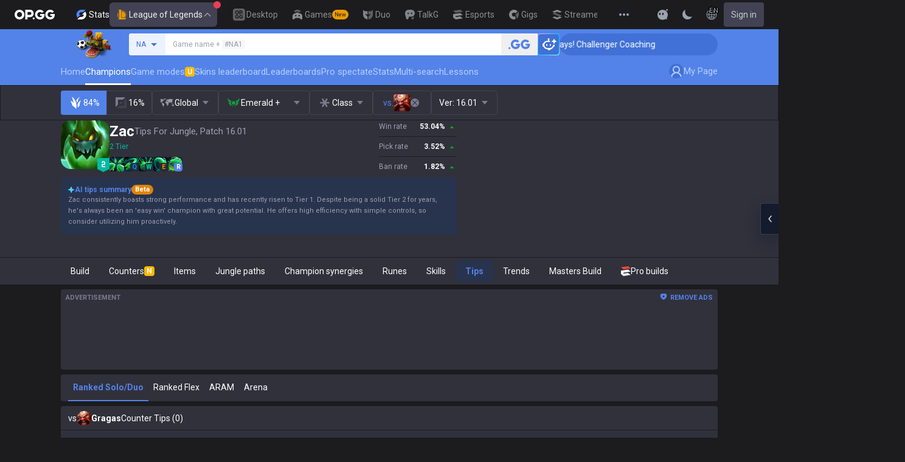

--- FILE ---
content_type: text/html; charset=utf-8
request_url: https://op.gg/lol/champions/zac/tips/jungle?target_champion=gragas
body_size: 37417
content:
<!DOCTYPE html><html lang="en" class="__variable_75b5e6 bg-gray-200"><head><meta charSet="utf-8"/><meta name="viewport" content="width=device-width, initial-scale=1, maximum-scale=1"/><link rel="preload" as="image" href="https://s-opgg-kit.op.gg/gnb/config/images/icon/1f7fa8f36b97bccd81a09d891ab48e53.svg?image=q_auto:good,f_webp,w_48,h_48"/><link rel="preload" as="image" href="https://s-opgg-kit.op.gg/gnb/config/images/icon/578ee563211e6ec9586f3d9dee5c55da.svg?image=q_auto:good,f_webp,w_48,h_48"/><link rel="preload" as="image" href="https://s-opgg-kit.op.gg/gnb/config/images/icon/12ce1f5fb16ad1d378a38dd717e3f39f.svg?image=q_auto:good,f_webp,w_48,h_48"/><link rel="preload" as="image" href="https://s-opgg-kit.op.gg/gnb/config/images/icon/a9ec9005c598e9dc644e46835a8170bf.svg?image=q_auto:good,f_webp,w_48,h_48"/><link rel="preload" as="image" href="https://s-opgg-kit.op.gg/gnb/config/images/icon/058928c9b0da0c9833f279f65e9bffe9.svg?image=q_auto:good,f_webp,w_48,h_48"/><link rel="preload" as="image" href="https://s-opgg-kit.op.gg/gnb/config/images/icon/a31ab0f891ab2609ac0a9825c03816e6.svg?image=q_auto:good,f_webp,w_48,h_48"/><link rel="preload" as="image" href="https://s-opgg-kit.op.gg/gnb/config/images/icon/04a40f3b0d664bf4478e2f215f448f3c.svg?image=q_auto:good,f_webp,w_48,h_48"/><link rel="preload" as="image" href="https://s-opgg-kit.op.gg/gnb/config/images/icon/f8f51b5a7ef32cf4cdd43545f3ce3574.svg?image=q_auto:good,f_webp,w_48,h_48"/><link rel="preload" as="image" href="https://s-opgg-kit.op.gg/gnb/config/images/icon/06f2c5c6f57cb212a207eb1d8f1b2160.svg?image=q_auto:good,f_webp,w_48,h_48"/><link rel="preload" as="image" href="https://s-opgg-kit.op.gg/gnb/config/images/icon/1f3d8921b286644f2f28a4d4853d8d87.svg?image=q_auto:good,f_webp,w_48,h_48"/><link rel="stylesheet" href="https://c-lol-web.op.gg/app-router/_next/static/css/9f2cba29a092f67e.css" data-precedence="next"/><link rel="stylesheet" href="https://c-lol-web.op.gg/app-router/_next/static/css/c2f2aef1df3cb38b.css" data-precedence="next"/><link rel="stylesheet" href="https://c-lol-web.op.gg/app-router/_next/static/css/7fbbb445bba5efd6.css" data-precedence="next"/><link rel="stylesheet" href="https://c-lol-web.op.gg/app-router/_next/static/css/fb8a727f8de3c870.css" data-precedence="next"/><link rel="preload" as="script" fetchPriority="low" href="https://c-lol-web.op.gg/app-router/_next/static/chunks/webpack-79e9902644e4007c.js"/><script src="https://c-lol-web.op.gg/app-router/_next/static/chunks/4bd1b696-182b6b13bdad92e3.js" async=""></script><script src="https://c-lol-web.op.gg/app-router/_next/static/chunks/1255-5b80a709d7ef0417.js" async=""></script><script src="https://c-lol-web.op.gg/app-router/_next/static/chunks/main-app-f3336e172256d2ab.js" async=""></script><script src="https://c-lol-web.op.gg/app-router/_next/static/chunks/app/not-found-74f32c289901a8e5.js" async=""></script><script src="https://c-lol-web.op.gg/app-router/_next/static/chunks/9656-c5ff719ac02def2f.js" async=""></script><script src="https://c-lol-web.op.gg/app-router/_next/static/chunks/app/%5Blocale%5D/lol/champions/%5Bchampion%5D/layout-fe10414384c792e5.js" async=""></script><script src="https://c-lol-web.op.gg/app-router/_next/static/chunks/1807-93ddba521cfc96db.js" async=""></script><script src="https://c-lol-web.op.gg/app-router/_next/static/chunks/3229-02dcf3101e57a175.js" async=""></script><script src="https://c-lol-web.op.gg/app-router/_next/static/chunks/7622-bfdd58f4e55653af.js" async=""></script><script src="https://c-lol-web.op.gg/app-router/_next/static/chunks/3810-982c88c01aaed482.js" async=""></script><script src="https://c-lol-web.op.gg/app-router/_next/static/chunks/2416-cb4664d08f49c8b7.js" async=""></script><script src="https://c-lol-web.op.gg/app-router/_next/static/chunks/3809-80b1e480c6d25a76.js" async=""></script><script src="https://c-lol-web.op.gg/app-router/_next/static/chunks/390-8eea800a1305a889.js" async=""></script><script src="https://c-lol-web.op.gg/app-router/_next/static/chunks/452-be2a0f0cbbca3296.js" async=""></script><script src="https://c-lol-web.op.gg/app-router/_next/static/chunks/6398-4ad7d3c5263501dc.js" async=""></script><script src="https://c-lol-web.op.gg/app-router/_next/static/chunks/7643-11a961b4dc84e110.js" async=""></script><script src="https://c-lol-web.op.gg/app-router/_next/static/chunks/6409-1e7988b42692edf9.js" async=""></script><script src="https://c-lol-web.op.gg/app-router/_next/static/chunks/5856-37d9f4c759a82543.js" async=""></script><script src="https://c-lol-web.op.gg/app-router/_next/static/chunks/172-333ec08155f3ae09.js" async=""></script><script src="https://c-lol-web.op.gg/app-router/_next/static/chunks/4218-182ac1b50e5963cf.js" async=""></script><script src="https://c-lol-web.op.gg/app-router/_next/static/chunks/8787-9adb7911adedffe8.js" async=""></script><script src="https://c-lol-web.op.gg/app-router/_next/static/chunks/6377-d47591ab8551f658.js" async=""></script><script src="https://c-lol-web.op.gg/app-router/_next/static/chunks/686-9d0022df9e50e61d.js" async=""></script><script src="https://c-lol-web.op.gg/app-router/_next/static/chunks/2336-885815e8ca788a0b.js" async=""></script><script src="https://c-lol-web.op.gg/app-router/_next/static/chunks/4900-59db42ac5e47196c.js" async=""></script><script src="https://c-lol-web.op.gg/app-router/_next/static/chunks/4026-c2d1e92d45109a25.js" async=""></script><script src="https://c-lol-web.op.gg/app-router/_next/static/chunks/app/%5Blocale%5D/lol/champions/%5Bchampion%5D/%5Bcategory%5D/%5B%5B...position%5D%5D/page-84e7720f69af0fee.js" async=""></script><script src="https://c-lol-web.op.gg/app-router/_next/static/chunks/e73177e6-aec5615b9876ea40.js" async=""></script><script src="https://c-lol-web.op.gg/app-router/_next/static/chunks/2522-84bb179961a5e6e8.js" async=""></script><script src="https://c-lol-web.op.gg/app-router/_next/static/chunks/3589-60fc80d3cfb6e0a0.js" async=""></script><script src="https://c-lol-web.op.gg/app-router/_next/static/chunks/3221-2b29fadc8993f459.js" async=""></script><script src="https://c-lol-web.op.gg/app-router/_next/static/chunks/app/%5Blocale%5D/layout-ee469e5143ecef51.js" async=""></script><script src="https://c-lol-web.op.gg/app-router/_next/static/chunks/app/%5Blocale%5D/error-c70fce584764bcb3.js" async=""></script><script src="https://c-lol-web.op.gg/app-router/_next/static/chunks/app/%5Blocale%5D/not-found-8e4c812f731ab1ed.js" async=""></script><link rel="preload" href="https://challenges.cloudflare.com/turnstile/v0/api.js" as="script"/><link rel="preload" href="https://www.googletagmanager.com/gtm.js?id=GTM-WKTM6W8T" as="script"/><link rel="preload" href="https://agent.op.gg/widget/js/opgg-widget.js" as="script"/><link rel="preload" href="https://www.googletagmanager.com/gtag/js?id=G-HKZFKE5JEL" as="script"/><link rel="preload" href="https://static.zdassets.com/ekr/snippet.js?key=8b7154d5-b1a4-4326-85bf-e549cb4b2be5" as="script"/><link rel="preload" href="https://fundingchoicesmessages.google.com/i/pub-8377914384184168?ers=1" as="script" nonce="F03fsS3dBFcJnjuIRKXlBA"/><link rel="preload" as="image" href="https://s-opgg-kit.op.gg/gnb/config/images/icon/08664e3f401569aca5e12eec15695421.svg?image=q_auto:good,f_webp,w_48,h_48"/><link rel="preload" as="image" href="https://s-opgg-kit.op.gg/gnb/config/images/icon/968fbbfb3dbebd05e25545bb2d1d9437.svg?image=q_auto:good,f_webp,w_48,h_48"/><link rel="preload" as="image" href="https://s-opgg-kit.op.gg/gnb/config/images/icon/2b9e5d04e4e7b4d07c0807beb8fc4241.svg?image=q_auto:good,f_webp,w_48,h_48"/><link rel="preload" as="image" href="https://s-opgg-kit.op.gg/gnb/config/images/icon/6cd1996dccd4d60704436a35b7128027.svg?image=q_auto:good,f_webp,w_48,h_48"/><link rel="preload" as="image" href="https://s-opgg-kit.op.gg/gnb/config/images/icon/10f920e3da6c8cf4c518cd4d054e290a.svg?image=q_auto:good,f_webp,w_48,h_48"/><link rel="preload" as="image" href="https://meta-static.op.gg/logo/image/aaa8ac17d21a64ec6c5cf242844948b5.png?image=q_auto:good,f_webp,w_auto,h_92&amp;v=1768619791"/><meta name="next-size-adjust" content=""/><meta name="theme-color" content="#28344E"/><title>Zac Tips - Join Us in Discussion</title><meta name="description" content="Zac tips by summoners around the world. Learn what other summoners has to say on the Zac."/><link rel="manifest" href="/manifest.webmanifest"/><meta name="keywords" content="Zac build, Zac tips"/><meta name="apple-mobile-web-app-status-bar-style" content="black"/><meta name="format-detection" content="telephone=no"/><meta name="naver-site-verification" content="fcb1b0675362db1025f839466cfa142e4dd9fe2e"/><meta name="facebook-domain-verification" content="l6d63wmnz4a03fzqtv1s3kjji0iojl"/><meta name="ahrefs-site-verification" content="6a6eb460cd02baaa316dda35f020c604a5952118c60539eb473811a84c7d7ace"/><meta name="autocomplete" content="off"/><link rel="canonical" href="https://op.gg/lol/champions/zac/tips/jungle"/><meta property="og:title" content="Zac Tips - Join Us in Discussion"/><meta property="og:description" content="Zac tips by summoners around the world. Learn what other summoners has to say on the Zac."/><meta property="og:url" content="https://op.gg/lol/champions/zac/tips/jungle"/><meta property="og:site_name" content="OP.GG"/><meta property="og:image" content="https://opgg-static.akamaized.net/meta/images/lol/16.1.1/champion/Zac.png"/><meta property="og:image:width" content="128"/><meta property="og:image:height" content="128"/><meta property="og:image:alt" content="Zac"/><meta property="og:type" content="website"/><meta name="twitter:card" content="summary_large_image"/><meta name="twitter:title" content="Zac Tips - Join Us in Discussion"/><meta name="twitter:description" content="Zac tips by summoners around the world. Learn what other summoners has to say on the Zac."/><meta name="twitter:image" content="https://opgg-static.akamaized.net/meta/images/lol/16.1.1/champion/Zac.png"/><meta name="twitter:image:width" content="128"/><meta name="twitter:image:height" content="128"/><meta name="twitter:image:alt" content="Zac"/><link rel="icon" href="https://c-lol-web.op.gg/app-router/favicon.ico"/><link rel="apple-touch-icon-precomposed" href="https://c-lol-web.op.gg/app-router/assets/images/meta/Icon-72.png"/><link rel="apple-touch-icon-precomposed" href="https://c-lol-web.op.gg/app-router/assets/images/meta/Icon-72.png" sizes="72x72"/><link rel="apple-touch-icon-precomposed" href="https://c-lol-web.op.gg/app-router/assets/images/meta/Icon@2x.png" sizes="114x114"/><link rel="apple-touch-icon-precomposed" href="https://c-lol-web.op.gg/app-router/assets/images/meta/Icon-144.png" sizes="144x144"/><script src="https://c-lol-web.op.gg/app-router/_next/static/chunks/polyfills-42372ed130431b0a.js" noModule=""></script></head><body dir="ltr" class="flex flex-col text-sm text-gray-900 md:min-w-width-limit font-roboto"><div hidden=""><!--$--><!--/$--></div><script>var theme = "dark"; if (theme === 'dark' || (theme === 'system' && window.matchMedia('(prefers-color-scheme: dark)').matches)) { document.documentElement.classList.add('dark') } else { document.documentElement.classList.remove('dark') }</script><style>#nprogress{pointer-events:none}#nprogress .bar{background:var(--lol-yellow-500);position:fixed;z-index:10000007;top: 0;left:0;width:100%;height:2px}#nprogress .peg{display:block;position:absolute;right:0;width:100px;height:100%;box-shadow:0 0 10px var(--lol-yellow-500),0 0 5px var(--lol-yellow-500);opacity:1;-webkit-transform:rotate(3deg) translate(0px,-4px);-ms-transform:rotate(3deg) translate(0px,-4px);transform:rotate(3deg) translate(0px,-4px)}#nprogress .spinner{display:block;position:fixed;z-index:10000007;top: 15px;right:15px}#nprogress .spinner-icon{width:18px;height:18px;box-sizing:border-box;border:2px solid transparent;border-top-color:var(--lol-yellow-500);border-left-color:var(--lol-yellow-500);border-radius:50%;-webkit-animation:nprogress-spinner 400ms linear infinite;animation:nprogress-spinner 400ms linear infinite}.nprogress-custom-parent{overflow:hidden;position:relative}.nprogress-custom-parent #nprogress .bar,.nprogress-custom-parent #nprogress .spinner{position:absolute}@-webkit-keyframes nprogress-spinner{0%{-webkit-transform:rotate(0deg)}100%{-webkit-transform:rotate(360deg)}}@keyframes nprogress-spinner{0%{transform:rotate(0deg)}100%{transform:rotate(360deg)}}</style><div class="z-gnb bg-[#28344E] md:bg-main-500"><div id="opgg-kit-gnb" class="opgg-kit-style" style="position:relative;z-index:10000004"><div class="GNB-module_responsive-gnb__G31jb"><div class="GNB-module_desktop__Y0ZHE"><div class="DesktopGNB-module_desktop-gnb__939BZ"><a class="DesktopGNB-module_logo__Jc5jC Link-module_link__WAd0a" href="/" aria-label="Go to Main Page"><svg xmlns="http://www.w3.org/2000/svg" width="66" height="16" fill="none"><path fill="currentColor" fill-rule="evenodd" d="M8.025 12.203C5.7 12.203 3.808 10.318 3.808 8S5.7 3.796 8.025 3.796 12.241 5.682 12.241 8s-1.891 4.203-4.216 4.203M8.025 0C3.6 0 0 3.589 0 8s3.6 8 8.025 8 8.025-3.589 8.025-8-3.6-8-8.025-8m17.517 8.498H21.18V3.7h4.362c1.505 0 1.964 1.412 1.964 2.398 0 1.017-.46 2.399-1.964 2.399m5.754-2.399c0-3.44-2.357-6.096-5.736-6.096h-7.98v15.984h3.6v-3.792h4.38c3.258 0 5.736-2.638 5.736-6.096m10.656.938H49.1c.018.2.04.516.055.96.027.744-.013 1.2-.163 2.098-.608 3.635-3.43 5.894-7.365 5.894-4.421 0-8.018-3.585-8.018-7.992 0-4.408 3.597-7.994 8.017-7.994a8.01 8.01 0 0 1 6.135 2.85l.226.268-.292.194-2.593 1.724-.216.144-.182-.186c-.82-.835-1.912-1.224-3.078-1.224-2.375 0-4.308 1.855-4.308 4.224 0 2.367 1.933 4.294 4.309 4.294 2.008 0 3.34-1.13 3.6-2.392h-3.275zm23.986.002h-7.15v2.862h3.277c-.261 1.26-1.593 2.392-3.602 2.392-2.375 0-4.308-1.927-4.308-4.295s1.933-4.223 4.308-4.223c1.165 0 2.258.389 3.078 1.224l.182.186.217-.144 2.592-1.724.293-.194-.227-.268a8.01 8.01 0 0 0-6.135-2.85c-4.42 0-8.017 3.586-8.017 7.993 0 4.408 3.596 7.993 8.017 7.993 3.936 0 6.758-2.258 7.366-5.894.15-.898.19-1.354.163-2.098-.015-.444-.037-.76-.055-.96m-36.269 7.326a1.626 1.626 0 0 1 3.254 0 1.626 1.626 0 0 1-3.254 0" clip-rule="evenodd"></path></svg></a><div><div class="Dropdown-module_dropdown__yXPJT ServiceMenu-module_game-stats__19onu ServiceDropdown-module_service-dropdown__H1a5S"><span class="ServiceDropdown-module_button-wrapper__bJEuj"><img src="https://s-opgg-kit.op.gg/gnb/config/images/icon/bfa5abe2f78d6e9a55e81c9988c31442.svg?image=q_auto:good,f_webp,w_48,h_48" width="24" height="24" alt="" loading="lazy"/>Stats<button class="ServiceDropdown-module_active__OLThb ServiceDropdown-module_button__-5SsX Button-module_reset__cfW0B"><img src="https://s-opgg-kit.op.gg/gnb/config/images/icon/f716f47e658f27f0261febb5fa52260d.svg?image=q_auto:good,f_webp,w_48,h_48" width="24" height="24" alt="" loading="lazy"/>League of Legends<svg xmlns="http://www.w3.org/2000/svg" width="16" height="16" fill="none" class="ServiceDropdown-module_chevron__WfTke"><path stroke="currentColor" stroke-linecap="square" stroke-miterlimit="10" stroke-width="1.5" d="M12.5 10.25 8 5.75l-4.5 4.5"></path></svg></button></span><div class="Dropdown-module_menu__Ay3ET Dropdown-module_menu-bottom-right__lcdBR Dropdown-module_hide__XF23F"><div class="ServiceDropdown-module_content__04cSR Paper-module_paper__FfKpp"><div class="ServiceDropdown-module_list__6FBbK"><a class="ServiceDropdown-module_link__k-dBV Link-module_link__WAd0a" href="https://op.gg"><img src="https://s-opgg-kit.op.gg/gnb/config/images/icon/f716f47e658f27f0261febb5fa52260d.svg?image=q_auto:good,f_webp,w_48,h_48" width="20" height="20" alt="" loading="lazy"/><span class="ServiceDropdown-module_title__uYXbi">League of Legends</span> </a><a class="ServiceDropdown-module_link__k-dBV Link-module_link__WAd0a" href="https://op.gg/tft"><img src="https://s-opgg-kit.op.gg/gnb/config/images/icon/5cc224f533a183d42d8bc3a6099b3946.svg?image=q_auto:good,f_webp,w_48,h_48" width="20" height="20" alt="" loading="lazy"/><span class="ServiceDropdown-module_title__uYXbi">Teamfight Tactics</span> </a><a class="ServiceDropdown-module_link__k-dBV Link-module_link__WAd0a" href="https://op.gg/valorant"><img src="https://s-opgg-kit.op.gg/gnb/config/images/icon/48b77034b230d745cef6a9e3692f835e.svg?image=q_auto:good,f_webp,w_48,h_48" width="20" height="20" alt="" loading="lazy"/><span class="ServiceDropdown-module_title__uYXbi">Valorant</span> </a><a class="ServiceDropdown-module_link__k-dBV Link-module_link__WAd0a" href="https://op.gg/overwatch"><img src="https://s-opgg-kit.op.gg/gnb/config/images/icon/783699c9543219536d80ed7193931e07.svg?image=q_auto:good,f_webp,w_48,h_48" width="20" height="20" alt="" loading="lazy"/><span class="ServiceDropdown-module_title__uYXbi">OVERWATCH2</span> </a><a class="ServiceDropdown-module_link__k-dBV Link-module_link__WAd0a" href="https://op.gg/pubg"><img src="https://s-opgg-kit.op.gg/gnb/config/images/icon/037088981bc4f247e2f494750e61f443.svg?image=q_auto:good,f_webp,w_48,h_48" width="20" height="20" alt="" loading="lazy"/><span class="ServiceDropdown-module_title__uYXbi">PUBG</span> </a><a class="ServiceDropdown-module_link__k-dBV Link-module_link__WAd0a" href="https://op.gg/supervive"><img src="https://s-opgg-kit.op.gg/gnb/config/images/icon/e83370409f56370178c92e2f448869e1.svg?image=q_auto:good,f_webp,w_48,h_48" width="20" height="20" alt="" loading="lazy"/><span class="ServiceDropdown-module_title__uYXbi">SUPERVIVE</span> </a><a class="ServiceDropdown-module_link__k-dBV Link-module_link__WAd0a" href="https://op.gg/2xko"><img src="https://s-opgg-kit.op.gg/gnb/config/images/icon/6903d44ae5acbc72192101329ec52fc3.svg?image=q_auto:good,f_webp,w_48,h_48" width="20" height="20" alt="" loading="lazy"/><span class="ServiceDropdown-module_title__uYXbi">2XKO</span> <span class="ServiceDropdown-module_tag__c-lCU Tag-module_soon__n3HdN Tag-module_tag__gCp-5">Soon</span></a><a class="ServiceDropdown-module_link__k-dBV Link-module_link__WAd0a" href="https://op.gg/marvel-rivals"><img src="https://s-opgg-kit.op.gg/gnb/config/images/icon/8aa9dc4d53a6c7faaf7b3841be6d87b2.svg?image=q_auto:good,f_webp,w_48,h_48" width="20" height="20" alt="" loading="lazy"/><span class="ServiceDropdown-module_title__uYXbi">Marvel Rivals</span> <span class="ServiceDropdown-module_tag__c-lCU Tag-module_beta__8VxSI Tag-module_tag__gCp-5">Beta</span></a><a class="ServiceDropdown-module_link__k-dBV Link-module_link__WAd0a" href="https://op.gg/fortnite"><img src="https://s-opgg-kit.op.gg/gnb/config/images/icon/73bb77faedd98cfb7a6fd82c40e99d9f.png?image=q_auto:good,f_webp,w_48,h_48" width="20" height="20" alt="" loading="lazy"/><span class="ServiceDropdown-module_title__uYXbi">Fortnite</span> <span class="ServiceDropdown-module_tag__c-lCU Tag-module_beta__8VxSI Tag-module_tag__gCp-5">Beta</span></a><a class="ServiceDropdown-module_link__k-dBV Link-module_link__WAd0a" href="https://op.gg/cs2"><img src="https://s-opgg-kit.op.gg/gnb/config/images/icon/5795b838c747874aac38827d9c5c57df.svg?image=q_auto:good,f_webp,w_48,h_48" width="20" height="20" alt="" loading="lazy"/><span class="ServiceDropdown-module_title__uYXbi">Counter Strike 2</span> <span class="ServiceDropdown-module_tag__c-lCU Tag-module_beta__8VxSI Tag-module_tag__gCp-5">Beta</span></a><a class="ServiceDropdown-module_link__k-dBV Link-module_link__WAd0a" href="https://op.gg/arc-raiders"><img src="https://s-opgg-kit.op.gg/gnb/config/images/icon/eb0c7a047c539c6aa69beeb674c5d819.svg?image=q_auto:good,f_webp,w_48,h_48" width="20" height="20" alt="" loading="lazy"/><span class="ServiceDropdown-module_title__uYXbi">Arc Raiders</span> <span class="ServiceDropdown-module_tag__c-lCU Tag-module_beta__8VxSI Tag-module_tag__gCp-5">Beta</span></a></div><div><a class="ServiceDropdown-module_thumbnail__iEn0z" href="https://op.gg/arc-raiders/marketplace" target="_blank" rel="noreferrer"><img class="Thumbnail-module_thumbnail__Zd0ro" width="248" height="140" alt="Tired of searching for everything while playing ARC Raiders? From items to event timers and the marketplace — find it all on OP.GG." src="https://s-opgg-kit.op.gg/gnb/config/images/thumbnail/766430e6a3b806fcec3edc86cf919d85.png?image=q_auto:good,f_webp,w_496,h_280" loading="lazy"/><img class="Thumbnail-module_thumbnail__Zd0ro" style="display:none" width="248" height="140" alt="League of Legends" src="https://s-opgg-kit.op.gg/gnb/config/images/thumbnail/46a00fcb04377c2ff9557c7d2c57b582.png?image=q_auto:good,f_webp,w_496,h_280" loading="lazy"/><img class="Thumbnail-module_thumbnail__Zd0ro" style="display:none" width="248" height="140" alt="Teamfight Tactics" src="https://s-opgg-kit.op.gg/gnb/config/images/thumbnail/575245486ee887c412d47c8ae3bc8cf5.png?image=q_auto:good,f_webp,w_496,h_280" loading="lazy"/><img class="Thumbnail-module_thumbnail__Zd0ro" style="display:none" width="248" height="140" alt="Valorant" src="https://s-opgg-kit.op.gg/gnb/config/images/thumbnail/35e002a088e8168d6048f00a1c2ae157.png?image=q_auto:good,f_webp,w_496,h_280" loading="lazy"/><img class="Thumbnail-module_thumbnail__Zd0ro" style="display:none" width="248" height="140" alt="OVERWATCH2" src="https://s-opgg-kit.op.gg/gnb/config/images/thumbnail/9514304810a8dc99e7dfc23d705812c3.png?image=q_auto:good,f_webp,w_496,h_280" loading="lazy"/><img class="Thumbnail-module_thumbnail__Zd0ro" style="display:none" width="248" height="140" alt="PUBG" src="https://s-opgg-kit.op.gg/gnb/config/images/thumbnail/011f0f99455ae793bcc4f159056e675c.png?image=q_auto:good,f_webp,w_496,h_280" loading="lazy"/><img class="Thumbnail-module_thumbnail__Zd0ro" style="display:none" width="248" height="140" alt="SUPERVIVE" src="https://s-opgg-kit.op.gg/gnb/config/images/thumbnail/c5a422f7bb68033f3e51e93c11b3a9b9.png?image=q_auto:good,f_webp,w_496,h_280" loading="lazy"/><img class="Thumbnail-module_thumbnail__Zd0ro" style="display:none" width="248" height="140" alt="2XKO" src="https://s-opgg-kit.op.gg/gnb/config/images/thumbnail/7ce38709cbcca159501cae33de1f5507.png?image=q_auto:good,f_webp,w_496,h_280" loading="lazy"/><img class="Thumbnail-module_thumbnail__Zd0ro" style="display:none" width="248" height="140" alt="Marvel Rivals" src="https://s-opgg-kit.op.gg/gnb/config/images/thumbnail/cd28d9abf5ad0f9a51132ed25d4d37ba.png?image=q_auto:good,f_webp,w_496,h_280" loading="lazy"/><img class="Thumbnail-module_thumbnail__Zd0ro" style="display:none" width="248" height="140" alt="Fortnite" src="https://s-opgg-kit.op.gg/gnb/config/images/thumbnail/221e0b47e9e53b193b771f5fb8e01938.png?image=q_auto:good,f_webp,w_496,h_280" loading="lazy"/><img class="Thumbnail-module_thumbnail__Zd0ro" style="display:none" width="248" height="140" alt="Counter Strike 2" src="https://s-opgg-kit.op.gg/gnb/config/images/thumbnail/16b7abfa4c734a0994dad043c2c12894.png?image=q_auto:good,f_webp,w_496,h_280" loading="lazy"/><img class="Thumbnail-module_thumbnail__Zd0ro" style="display:none" width="248" height="140" alt="Arc Raiders" src="https://s-opgg-kit.op.gg/gnb/config/images/thumbnail/766430e6a3b806fcec3edc86cf919d85.png?image=q_auto:good,f_webp,w_496,h_280" loading="lazy"/><div class="ServiceDropdown-module_meta__65Q1V"><span class="ServiceDropdown-module_desc__gZmvV">Tired of searching for everything while playing ARC Raiders? From items to event timers and the marketplace — find it all on OP.GG.</span></div></a></div></div></div></div></div><div class="ServiceMenu-module_service-menu__cUv5k"><a class="GNBLink-module_gnb-link__bkjPT Link-module_link__WAd0a" href="https://op.gg/desktop"><img class="GNBLink-module_hover-icon__QkAg9" src="https://s-opgg-kit.op.gg/gnb/config/images/icon/1f7fa8f36b97bccd81a09d891ab48e53.svg?image=q_auto:good,f_webp,w_48,h_48" width="24" height="24" alt="" loading="eager"/><img class="GNBLink-module_icon__QH4zn" src="https://s-opgg-kit.op.gg/gnb/config/images/icon/578ee563211e6ec9586f3d9dee5c55da.svg?image=q_auto:good,f_webp,w_48,h_48" width="24" height="24" alt="" loading="eager"/><span class="">Desktop</span></a><a class="GNBLink-module_gnb-link__bkjPT Link-module_link__WAd0a" href="https://games.op.gg"><img class="GNBLink-module_hover-icon__QkAg9" src="https://s-opgg-kit.op.gg/gnb/config/images/icon/12ce1f5fb16ad1d378a38dd717e3f39f.svg?image=q_auto:good,f_webp,w_48,h_48" width="24" height="24" alt="" loading="eager"/><img class="GNBLink-module_icon__QH4zn" src="https://s-opgg-kit.op.gg/gnb/config/images/icon/a9ec9005c598e9dc644e46835a8170bf.svg?image=q_auto:good,f_webp,w_48,h_48" width="24" height="24" alt="" loading="eager"/><span class="">Games</span><span class="Tag-module_new__shGGC Tag-module_tag__gCp-5">New</span></a><a class="GNBLink-module_gnb-link__bkjPT Link-module_link__WAd0a" href="https://duo.op.gg"><img class="GNBLink-module_hover-icon__QkAg9" src="https://s-opgg-kit.op.gg/gnb/config/images/icon/058928c9b0da0c9833f279f65e9bffe9.svg?image=q_auto:good,f_webp,w_48,h_48" width="24" height="24" alt="" loading="eager"/><img class="GNBLink-module_icon__QH4zn" src="https://s-opgg-kit.op.gg/gnb/config/images/icon/a31ab0f891ab2609ac0a9825c03816e6.svg?image=q_auto:good,f_webp,w_48,h_48" width="24" height="24" alt="" loading="eager"/><span class="">Duo</span></a><a class="GNBLink-module_gnb-link__bkjPT Link-module_link__WAd0a" href="https://talk.op.gg"><img class="GNBLink-module_hover-icon__QkAg9" src="https://s-opgg-kit.op.gg/gnb/config/images/icon/04a40f3b0d664bf4478e2f215f448f3c.svg?image=q_auto:good,f_webp,w_48,h_48" width="24" height="24" alt="" loading="eager"/><img class="GNBLink-module_icon__QH4zn" src="https://s-opgg-kit.op.gg/gnb/config/images/icon/f8f51b5a7ef32cf4cdd43545f3ce3574.svg?image=q_auto:good,f_webp,w_48,h_48" width="24" height="24" alt="" loading="eager"/><span class="">TalkG</span></a><a class="GNBLink-module_gnb-link__bkjPT Link-module_link__WAd0a" href="https://esports.op.gg"><img class="GNBLink-module_hover-icon__QkAg9" src="https://s-opgg-kit.op.gg/gnb/config/images/icon/06f2c5c6f57cb212a207eb1d8f1b2160.svg?image=q_auto:good,f_webp,w_48,h_48" width="24" height="24" alt="" loading="eager"/><img class="GNBLink-module_icon__QH4zn" src="https://s-opgg-kit.op.gg/gnb/config/images/icon/1f3d8921b286644f2f28a4d4853d8d87.svg?image=q_auto:good,f_webp,w_48,h_48" width="24" height="24" alt="" loading="eager"/><span class="">Esports</span></a><a class="GNBLink-module_gnb-link__bkjPT Link-module_link__WAd0a" href="https://gigs.op.gg"><img class="GNBLink-module_hover-icon__QkAg9" src="https://s-opgg-kit.op.gg/gnb/config/images/icon/08664e3f401569aca5e12eec15695421.svg?image=q_auto:good,f_webp,w_48,h_48" width="24" height="24" alt="" loading="eager"/><img class="GNBLink-module_icon__QH4zn" src="https://s-opgg-kit.op.gg/gnb/config/images/icon/968fbbfb3dbebd05e25545bb2d1d9437.svg?image=q_auto:good,f_webp,w_48,h_48" width="24" height="24" alt="" loading="eager"/><span class="">Gigs</span></a><a class="GNBLink-module_gnb-link__bkjPT Link-module_link__WAd0a" href="https://streamer-overlay.op.gg"><img class="GNBLink-module_hover-icon__QkAg9" src="https://s-opgg-kit.op.gg/gnb/config/images/icon/2b9e5d04e4e7b4d07c0807beb8fc4241.svg?image=q_auto:good,f_webp,w_48,h_48" width="24" height="24" alt="" loading="eager"/><img class="GNBLink-module_icon__QH4zn" src="https://s-opgg-kit.op.gg/gnb/config/images/icon/6cd1996dccd4d60704436a35b7128027.svg?image=q_auto:good,f_webp,w_48,h_48" width="24" height="24" alt="" loading="eager"/><span class="">Streamer Overlay</span><span class="Tag-module_new__shGGC Tag-module_tag__gCp-5">New</span></a></div><div class="ServiceMenu-module_dots__2gQCa"><div><div class="Dropdown-module_dropdown__yXPJT MenuDropdown-module_menu-dropdown__MHKhV"><button class="MenuDropdown-module_button__-mdNw IconButton-module_icon-button__-5QEs Button-module_reset__cfW0B" aria-label="View More"><svg xmlns="http://www.w3.org/2000/svg" width="24" height="24" fill="none"><g fill="currentColor"><circle cx="6" cy="12" r="2"></circle><circle cx="18" cy="12" r="2"></circle><circle cx="12" cy="12" r="2"></circle></g></svg></button><div class="Dropdown-module_menu__Ay3ET Dropdown-module_menu-bottom-left__YUG9D Dropdown-module_hide__XF23F"><div class="MenuDropdown-module_content__2fkZj opgg-kit-dark Paper-module_paper__FfKpp"><div class="MenuDropdown-module_content__2fkZj Wrapper-module_wrapper__Weu-W"><div class="MenuDropdown-module_title__2RYcq Text-module_base__iFYgy Text-module_text__qmiLT">Stats</div><div><div class="MenuDropdown-module_half-wrapper__xBfm0"><a class="ImgIconLink-module_img-icon-link__P-35o ImgIconLink-module_drawer-lg__7U4qP MenuDropdown-module_half-link__UO8MM Link-module_link__WAd0a" href="https://op.gg" target="_blank"><span class="ImgIconLink-module_img-wrapper__XXtVE"><img src="https://s-opgg-kit.op.gg/gnb/config/images/icon/f716f47e658f27f0261febb5fa52260d.svg?image=q_auto:good,f_webp,w_64,h_64" alt="" width="32" height="32" class="ImgIconLink-module_img__WOvv8" loading="lazy"/></span><span class="ImgIconLink-module_text__NFA-i">League of Legends</span></a><a class="ImgIconLink-module_img-icon-link__P-35o ImgIconLink-module_drawer-lg__7U4qP MenuDropdown-module_half-link__UO8MM Link-module_link__WAd0a" href="https://op.gg/tft" target="_blank"><span class="ImgIconLink-module_img-wrapper__XXtVE"><img src="https://s-opgg-kit.op.gg/gnb/config/images/icon/5cc224f533a183d42d8bc3a6099b3946.svg?image=q_auto:good,f_webp,w_64,h_64" alt="" width="32" height="32" class="ImgIconLink-module_img__WOvv8" loading="lazy"/></span><span class="ImgIconLink-module_text__NFA-i">Teamfight Tactics</span></a><a class="ImgIconLink-module_img-icon-link__P-35o ImgIconLink-module_drawer-lg__7U4qP MenuDropdown-module_half-link__UO8MM Link-module_link__WAd0a" href="https://op.gg/valorant" target="_blank"><span class="ImgIconLink-module_img-wrapper__XXtVE"><img src="https://s-opgg-kit.op.gg/gnb/config/images/icon/48b77034b230d745cef6a9e3692f835e.svg?image=q_auto:good,f_webp,w_64,h_64" alt="" width="32" height="32" class="ImgIconLink-module_img__WOvv8" loading="lazy"/></span><span class="ImgIconLink-module_text__NFA-i">Valorant</span></a><a class="ImgIconLink-module_img-icon-link__P-35o ImgIconLink-module_drawer-lg__7U4qP MenuDropdown-module_half-link__UO8MM Link-module_link__WAd0a" href="https://op.gg/overwatch" target="_blank"><span class="ImgIconLink-module_img-wrapper__XXtVE"><img src="https://s-opgg-kit.op.gg/gnb/config/images/icon/783699c9543219536d80ed7193931e07.svg?image=q_auto:good,f_webp,w_64,h_64" alt="" width="32" height="32" class="ImgIconLink-module_img__WOvv8" loading="lazy"/></span><span class="ImgIconLink-module_text__NFA-i">OVERWATCH2</span></a><a class="ImgIconLink-module_img-icon-link__P-35o ImgIconLink-module_drawer-lg__7U4qP MenuDropdown-module_half-link__UO8MM Link-module_link__WAd0a" href="https://op.gg/pubg" target="_blank"><span class="ImgIconLink-module_img-wrapper__XXtVE"><img src="https://s-opgg-kit.op.gg/gnb/config/images/icon/037088981bc4f247e2f494750e61f443.svg?image=q_auto:good,f_webp,w_64,h_64" alt="" width="32" height="32" class="ImgIconLink-module_img__WOvv8" loading="lazy"/></span><span class="ImgIconLink-module_text__NFA-i">PUBG</span></a><a class="ImgIconLink-module_img-icon-link__P-35o ImgIconLink-module_drawer-lg__7U4qP MenuDropdown-module_half-link__UO8MM Link-module_link__WAd0a" href="https://op.gg/supervive" target="_blank"><span class="ImgIconLink-module_img-wrapper__XXtVE"><img src="https://s-opgg-kit.op.gg/gnb/config/images/icon/e83370409f56370178c92e2f448869e1.svg?image=q_auto:good,f_webp,w_64,h_64" alt="" width="32" height="32" class="ImgIconLink-module_img__WOvv8" loading="lazy"/></span><span class="ImgIconLink-module_text__NFA-i">SUPERVIVE</span></a><a class="ImgIconLink-module_img-icon-link__P-35o ImgIconLink-module_drawer-lg__7U4qP MenuDropdown-module_half-link__UO8MM Link-module_link__WAd0a" href="https://op.gg/2xko" target="_blank"><span class="ImgIconLink-module_img-wrapper__XXtVE"><img src="https://s-opgg-kit.op.gg/gnb/config/images/icon/6903d44ae5acbc72192101329ec52fc3.svg?image=q_auto:good,f_webp,w_64,h_64" alt="" width="32" height="32" class="ImgIconLink-module_img__WOvv8" loading="lazy"/><span class="ImgIconLink-module_tag__RQJzO Tag-module_soon__n3HdN Tag-module_tag__gCp-5">Soon</span></span><span class="ImgIconLink-module_text__NFA-i">2XKO</span></a><a class="ImgIconLink-module_img-icon-link__P-35o ImgIconLink-module_drawer-lg__7U4qP MenuDropdown-module_half-link__UO8MM Link-module_link__WAd0a" href="https://op.gg/marvel-rivals" target="_blank"><span class="ImgIconLink-module_img-wrapper__XXtVE"><img src="https://s-opgg-kit.op.gg/gnb/config/images/icon/8aa9dc4d53a6c7faaf7b3841be6d87b2.svg?image=q_auto:good,f_webp,w_64,h_64" alt="" width="32" height="32" class="ImgIconLink-module_img__WOvv8" loading="lazy"/><span class="ImgIconLink-module_tag__RQJzO Tag-module_beta__8VxSI Tag-module_tag__gCp-5">Beta</span></span><span class="ImgIconLink-module_text__NFA-i">Marvel Rivals</span></a><a class="ImgIconLink-module_img-icon-link__P-35o ImgIconLink-module_drawer-lg__7U4qP MenuDropdown-module_half-link__UO8MM Link-module_link__WAd0a" href="https://op.gg/fortnite" target="_blank"><span class="ImgIconLink-module_img-wrapper__XXtVE"><img src="https://s-opgg-kit.op.gg/gnb/config/images/icon/73bb77faedd98cfb7a6fd82c40e99d9f.png?image=q_auto:good,f_webp,w_64,h_64" alt="" width="32" height="32" class="ImgIconLink-module_img__WOvv8" loading="lazy"/><span class="ImgIconLink-module_tag__RQJzO Tag-module_beta__8VxSI Tag-module_tag__gCp-5">Beta</span></span><span class="ImgIconLink-module_text__NFA-i">Fortnite</span></a><a class="ImgIconLink-module_img-icon-link__P-35o ImgIconLink-module_drawer-lg__7U4qP MenuDropdown-module_half-link__UO8MM Link-module_link__WAd0a" href="https://op.gg/cs2" target="_blank"><span class="ImgIconLink-module_img-wrapper__XXtVE"><img src="https://s-opgg-kit.op.gg/gnb/config/images/icon/5795b838c747874aac38827d9c5c57df.svg?image=q_auto:good,f_webp,w_64,h_64" alt="" width="32" height="32" class="ImgIconLink-module_img__WOvv8" loading="lazy"/><span class="ImgIconLink-module_tag__RQJzO Tag-module_beta__8VxSI Tag-module_tag__gCp-5">Beta</span></span><span class="ImgIconLink-module_text__NFA-i">Counter Strike 2</span></a><a class="ImgIconLink-module_img-icon-link__P-35o ImgIconLink-module_drawer-lg__7U4qP MenuDropdown-module_half-link__UO8MM Link-module_link__WAd0a" href="https://op.gg/arc-raiders" target="_blank"><span class="ImgIconLink-module_img-wrapper__XXtVE"><img src="https://s-opgg-kit.op.gg/gnb/config/images/icon/eb0c7a047c539c6aa69beeb674c5d819.svg?image=q_auto:good,f_webp,w_64,h_64" alt="" width="32" height="32" class="ImgIconLink-module_img__WOvv8" loading="lazy"/><span class="ImgIconLink-module_tag__RQJzO Tag-module_beta__8VxSI Tag-module_tag__gCp-5">Beta</span></span><span class="ImgIconLink-module_text__NFA-i">Arc Raiders</span></a></div></div></div><hr class="MenuDropdown-module_hr__k7r1J"/><div class="MenuDropdown-module_content__2fkZj Wrapper-module_wrapper__Weu-W"><div class="MenuDropdown-module_title__2RYcq Text-module_base__iFYgy Text-module_text__qmiLT"></div><div><div class="MenuDropdown-module_big-wrapper__QTXG-"><a class="ImgIconLink-module_img-icon-link__P-35o ImgIconLink-module_big__Y-zI8 MenuDropdown-module_big-link__i-tXn Link-module_link__WAd0a" href="https://op.gg/desktop" target="_blank"><span class="ImgIconLink-module_img-wrapper__XXtVE"><img src="https://s-opgg-kit.op.gg/gnb/config/images/icon/1f7fa8f36b97bccd81a09d891ab48e53.svg?image=q_auto:good,f_webp,w_96,h_96" alt="" width="48" height="48" class="ImgIconLink-module_img__WOvv8" loading="lazy"/></span><span class="ImgIconLink-module_text__NFA-i">Desktop</span></a><a class="ImgIconLink-module_img-icon-link__P-35o ImgIconLink-module_big__Y-zI8 MenuDropdown-module_big-link__i-tXn Link-module_link__WAd0a" href="https://games.op.gg" target="_blank"><span class="ImgIconLink-module_img-wrapper__XXtVE"><img src="https://s-opgg-kit.op.gg/gnb/config/images/icon/12ce1f5fb16ad1d378a38dd717e3f39f.svg?image=q_auto:good,f_webp,w_96,h_96" alt="" width="48" height="48" class="ImgIconLink-module_img__WOvv8" loading="lazy"/><span class="ImgIconLink-module_tag__RQJzO Tag-module_new__shGGC Tag-module_tag__gCp-5">New</span></span><span class="ImgIconLink-module_text__NFA-i">Games</span></a><a class="ImgIconLink-module_img-icon-link__P-35o ImgIconLink-module_big__Y-zI8 MenuDropdown-module_big-link__i-tXn Link-module_link__WAd0a" href="https://duo.op.gg" target="_blank"><span class="ImgIconLink-module_img-wrapper__XXtVE"><img src="https://s-opgg-kit.op.gg/gnb/config/images/icon/058928c9b0da0c9833f279f65e9bffe9.svg?image=q_auto:good,f_webp,w_96,h_96" alt="" width="48" height="48" class="ImgIconLink-module_img__WOvv8" loading="lazy"/></span><span class="ImgIconLink-module_text__NFA-i">Duo</span></a><a class="ImgIconLink-module_img-icon-link__P-35o ImgIconLink-module_big__Y-zI8 MenuDropdown-module_big-link__i-tXn Link-module_link__WAd0a" href="https://talk.op.gg" target="_blank"><span class="ImgIconLink-module_img-wrapper__XXtVE"><img src="https://s-opgg-kit.op.gg/gnb/config/images/icon/04a40f3b0d664bf4478e2f215f448f3c.svg?image=q_auto:good,f_webp,w_96,h_96" alt="" width="48" height="48" class="ImgIconLink-module_img__WOvv8" loading="lazy"/></span><span class="ImgIconLink-module_text__NFA-i">TalkG</span></a><a class="ImgIconLink-module_img-icon-link__P-35o ImgIconLink-module_big__Y-zI8 MenuDropdown-module_big-link__i-tXn Link-module_link__WAd0a" href="https://esports.op.gg" target="_blank"><span class="ImgIconLink-module_img-wrapper__XXtVE"><img src="https://s-opgg-kit.op.gg/gnb/config/images/icon/06f2c5c6f57cb212a207eb1d8f1b2160.svg?image=q_auto:good,f_webp,w_96,h_96" alt="" width="48" height="48" class="ImgIconLink-module_img__WOvv8" loading="lazy"/></span><span class="ImgIconLink-module_text__NFA-i">Esports</span></a><a class="ImgIconLink-module_img-icon-link__P-35o ImgIconLink-module_big__Y-zI8 MenuDropdown-module_big-link__i-tXn Link-module_link__WAd0a" href="https://gigs.op.gg" target="_blank"><span class="ImgIconLink-module_img-wrapper__XXtVE"><img src="https://s-opgg-kit.op.gg/gnb/config/images/icon/08664e3f401569aca5e12eec15695421.svg?image=q_auto:good,f_webp,w_96,h_96" alt="" width="48" height="48" class="ImgIconLink-module_img__WOvv8" loading="lazy"/></span><span class="ImgIconLink-module_text__NFA-i">Gigs</span></a><a class="ImgIconLink-module_img-icon-link__P-35o ImgIconLink-module_big__Y-zI8 MenuDropdown-module_big-link__i-tXn Link-module_link__WAd0a" href="https://streamer-overlay.op.gg" target="_blank"><span class="ImgIconLink-module_img-wrapper__XXtVE"><img src="https://s-opgg-kit.op.gg/gnb/config/images/icon/2b9e5d04e4e7b4d07c0807beb8fc4241.svg?image=q_auto:good,f_webp,w_96,h_96" alt="" width="48" height="48" class="ImgIconLink-module_img__WOvv8" loading="lazy"/><span class="ImgIconLink-module_tag__RQJzO Tag-module_new__shGGC Tag-module_tag__gCp-5">New</span></span><span class="ImgIconLink-module_text__NFA-i">Streamer Overlay</span></a></div></div></div></div></div></div></div></div><div class="DesktopGNB-module_sub-content__9qe3X"><div class="DesktopGNB-module_icon-list__-ktS1"><div><div class="Dropdown-module_dropdown__yXPJT"><button class="IconButton-module_icon-button__-5QEs Button-module_reset__cfW0B" aria-label="Show More"><svg xmlns="http://www.w3.org/2000/svg" width="24" height="24" fill="none"><g clip-path="url(#help_svg__a)"><path fill="currentColor" d="M20.023 12.355c-.017-2.392-1.123-4.574-2.847-6.09l.819-.8c.52.301 1.201.235 1.648-.202.53-.518.53-1.358 0-1.874a1.38 1.38 0 0 0-1.918 0 1.3 1.3 0 0 0-.207 1.61l-.862.843a8.53 8.53 0 0 0-5.182-1.726c-4.717.03-8.52 3.818-8.433 8.451.083 4.398 3.726 8.002 8.225 8.137a8.6 8.6 0 0 0 4.975-1.388.34.34 0 0 1 .326-.026c.412.185 1.145.423 2.25.472.28.012.451-.297.285-.516-.29-.383-.642-.952-.806-1.618a.32.32 0 0 1 .057-.274 8.14 8.14 0 0 0 1.67-4.997zm-13.114.467c-.701 0-1.27-.886-1.27-1.977s.569-1.978 1.27-1.978 1.27.886 1.27 1.978c0 1.091-.569 1.977-1.27 1.977m4.993 0c-.7 0-1.27-.886-1.27-1.977s.57-1.978 1.27-1.978 1.27.886 1.27 1.978c0 1.091-.569 1.977-1.27 1.977"></path></g><defs><clipPath id="help_svg__a"><path fill="#fff" d="M3.04 3h17v17.708h-17z"></path></clipPath></defs></svg></button><div class="Dropdown-module_menu__Ay3ET Dropdown-module_menu-bottom-left__YUG9D Dropdown-module_hide__XF23F"><div class="flex flex-col items-center rounded bg-gray-0 py-1 shadow"><button class="min-h-8 w-full whitespace-nowrap px-4 text-left text-gray-700 hover:bg-gray-100">Contact us</button><a class="flex min-h-8 w-full items-center whitespace-nowrap px-4 text-left text-gray-700 hover:bg-gray-100" rel="noreferrer" target="_blank" href="https://help.op.gg/hc/en-us/services/01KDSTP7PZJQB8A4BCHSZEQPCN">Register pro player tag</a><a class="flex min-h-8 w-full items-center whitespace-nowrap px-4 text-left text-gray-700 hover:bg-gray-100" rel="noreferrer" target="_blank" href="https://help.op.gg/hc/en-us">Help Center</a></div></div></div></div><button class="IconButton-module_icon-button__-5QEs Button-module_reset__cfW0B" value="light" aria-label="Change Theme"><svg xmlns="http://www.w3.org/2000/svg" width="24" height="24"><path fill="currentColor" fill-rule="nonzero" d="M12.765 16.8V20h-1.53v-3.2zm3.17-1.947 2.263 2.263-1.082 1.082-2.263-2.263zm-7.87 0 1.082 1.082-2.263 2.263-1.082-1.082zM12 8c2.21 0 4 1.79 4 4s-1.79 4-4 4-4-1.79-4-4 1.79-4 4-4m8 3.235v1.53h-3.2v-1.53zm-12.8 0v1.53H4v-1.53zm9.916-5.433 1.082 1.082-2.263 2.263-1.082-1.082zm-10.232 0 2.263 2.263-1.082 1.082-2.263-2.263zM12.765 4v3.2h-1.53V4z"></path></svg></button><button class="DesktopGNB-module_lang-btn__G8IO4 IconButton-module_icon-button__-5QEs Button-module_reset__cfW0B"><svg xmlns="http://www.w3.org/2000/svg" width="24" height="24" fill="none"><path fill="currentColor" fill-rule="evenodd" d="M3.556 12a8.445 8.445 0 1 1 16.89 0 8.445 8.445 0 0 1-16.89 0m10.961 7.126a7.6 7.6 0 0 0 2.497-1.474 8.4 8.4 0 0 0-1.182-.686q-.203.48-.44.907c-.257.465-.551.889-.875 1.253m1.627-2.996q.77.36 1.447.841.03.022.057.048a7.53 7.53 0 0 0 1.895-4.575H16.77a13.2 13.2 0 0 1-.627 3.686m-.262-3.686a12.4 12.4 0 0 1-.563 3.347 9.8 9.8 0 0 0-2.874-.56v-2.787zm.89-.889h2.77a7.53 7.53 0 0 0-1.894-4.574 1 1 0 0 1-.057.048 9.3 9.3 0 0 1-1.447.84c.36 1.102.586 2.356.627 3.687M15.318 8.21c.318.992.522 2.13.563 3.347h-3.437V8.768a9.8 9.8 0 0 0 2.874-.56m.513-1.175a8.4 8.4 0 0 0 1.182-.686 7.6 7.6 0 0 0-2.497-1.474c.324.364.618.788.876 1.253q.236.426.44.907m-6.35-2.16a7.6 7.6 0 0 0-2.496 1.474q.556.386 1.182.686a9 9 0 0 1 .44-.907c.258-.465.551-.889.875-1.253M7.857 7.87a9.3 9.3 0 0 1-1.447-.841 1 1 0 0 1-.057-.048 7.53 7.53 0 0 0-1.895 4.575H7.23c.041-1.331.267-2.585.627-3.686m.262 3.686c.04-1.218.245-2.355.563-3.347.898.32 1.866.515 2.875.56v2.787zm-.889.888H4.457a7.53 7.53 0 0 0 1.895 4.575 1 1 0 0 1 .057-.048q.677-.481 1.447-.841a13.2 13.2 0 0 1-.627-3.686m1.452 3.347a12.4 12.4 0 0 1-.563-3.347h3.438v2.788a9.8 9.8 0 0 0-2.875.56m-.513 1.175q.203.48.44.907c.258.465.551.889.875 1.253a7.6 7.6 0 0 1-2.497-1.474q.556-.388 1.182-.686m.82-.34a9 9 0 0 1 2.568-.504v3.374c-.746-.2-1.525-.89-2.172-2.055a8 8 0 0 1-.395-.816m3.457-.504a9 9 0 0 1 2.566.503q-.183.435-.395.816c-.647 1.165-1.426 1.856-2.171 2.055zm-.89-8.244a9 9 0 0 1-2.566-.503 8 8 0 0 1 .395-.816c.647-1.165 1.426-1.856 2.172-2.055zm.89 0a9 9 0 0 0 2.566-.503 8 8 0 0 0-.395-.816c-.647-1.165-1.426-1.856-2.171-2.055z" clip-rule="evenodd"></path></svg><span class="DesktopGNB-module_current-lang-code__iQRDg">EN</span></button></div><button class="DesktopGNB-module_user-btn__7gIqU Button-module_secondary__pP3kM">Sign in</button></div></div></div><div class="GNB-module_mobile__YAoXE"><div class="MobileGNB-module_mobile-gnb__eU6Cv"><div class="MobileGNB-module_logo-service__mbaZK"><a class="MobileGNB-module_logo__xoyVX Link-module_link__WAd0a" href="/" aria-label="Go to Main Page"><svg xmlns="http://www.w3.org/2000/svg" width="66" height="16" fill="none"><path fill="currentColor" fill-rule="evenodd" d="M8.025 12.203C5.7 12.203 3.808 10.318 3.808 8S5.7 3.796 8.025 3.796 12.241 5.682 12.241 8s-1.891 4.203-4.216 4.203M8.025 0C3.6 0 0 3.589 0 8s3.6 8 8.025 8 8.025-3.589 8.025-8-3.6-8-8.025-8m17.517 8.498H21.18V3.7h4.362c1.505 0 1.964 1.412 1.964 2.398 0 1.017-.46 2.399-1.964 2.399m5.754-2.399c0-3.44-2.357-6.096-5.736-6.096h-7.98v15.984h3.6v-3.792h4.38c3.258 0 5.736-2.638 5.736-6.096m10.656.938H49.1c.018.2.04.516.055.96.027.744-.013 1.2-.163 2.098-.608 3.635-3.43 5.894-7.365 5.894-4.421 0-8.018-3.585-8.018-7.992 0-4.408 3.597-7.994 8.017-7.994a8.01 8.01 0 0 1 6.135 2.85l.226.268-.292.194-2.593 1.724-.216.144-.182-.186c-.82-.835-1.912-1.224-3.078-1.224-2.375 0-4.308 1.855-4.308 4.224 0 2.367 1.933 4.294 4.309 4.294 2.008 0 3.34-1.13 3.6-2.392h-3.275zm23.986.002h-7.15v2.862h3.277c-.261 1.26-1.593 2.392-3.602 2.392-2.375 0-4.308-1.927-4.308-4.295s1.933-4.223 4.308-4.223c1.165 0 2.258.389 3.078 1.224l.182.186.217-.144 2.592-1.724.293-.194-.227-.268a8.01 8.01 0 0 0-6.135-2.85c-4.42 0-8.017 3.586-8.017 7.993 0 4.408 3.596 7.993 8.017 7.993 3.936 0 6.758-2.258 7.366-5.894.15-.898.19-1.354.163-2.098-.015-.444-.037-.76-.055-.96m-36.269 7.326a1.626 1.626 0 0 1 3.254 0 1.626 1.626 0 0 1-3.254 0" clip-rule="evenodd"></path></svg></a><div class="MobileGNB-module_service-btn-wrapper__QDHCn"><span class="PingBadge-module_entrance__fOrve PingBadge-module_top-right__Z0Jjt MobileGNB-module_badge__wPa3G" aria-label="New game!">New game!</span><span class="PingBadge-module_badge__PU1-k PingBadge-module_top-right__Z0Jjt PingBadge-module_medium__8bXK- PingBadge-module_animated__eSdS3 PingBadge-module_withEntrance__SpP9a MobileGNB-module_badge__wPa3G" aria-label="New notification"></span><button class="MobileGNB-module_service-btn__EaV2I Button-module_reset__cfW0B" aria-label="Show More"><div class="CurrentServiceIcon-module_current-service-icon__QOxt-"><div class="CurrentServiceIcon-module_inner__dNGHH"><img src="https://s-opgg-kit.op.gg/gnb/config/images/icon/10f920e3da6c8cf4c518cd4d054e290a.svg?image=q_auto:good,f_webp,w_48,h_48" width="24" height="24" alt="" loading="eager"/></div></div><svg xmlns="http://www.w3.org/2000/svg" width="17" height="17" fill="none"><path fill="currentColor" d="m4.5 6.5 4 5 4-5z"></path></svg></button></div></div><div class="MobileGNB-module_sub__cwRSw"><button class="MobileIconButton-module_icon-button__C26zp Button-module_reset__cfW0B" aria-label="Open Menu"><svg xmlns="http://www.w3.org/2000/svg" width="25" height="25" fill="none"><path fill="currentColor" d="M12.64 2.5C7.016 2.426 2.425 7.017 2.5 12.64c.076 5.393 4.468 9.785 9.861 9.86 5.625.077 10.215-4.514 10.138-10.138-.074-5.394-4.466-9.786-9.86-9.861m6.078 15.733a.19.19 0 0 1-.232.04.2.2 0 0 1-.064-.055 6 6 0 0 0-1.555-1.422c-1.224-.786-2.775-1.219-4.366-1.219-1.592 0-3.143.433-4.367 1.219a6 6 0 0 0-1.555 1.422.192.192 0 0 1-.296.015 8.43 8.43 0 0 1-2.244-5.588C3.961 7.967 7.8 4.05 12.48 4.039c4.68-.011 8.483 3.79 8.483 8.462a8.43 8.43 0 0 1-2.244 5.732"></path><path fill="currentColor" d="M12.501 7.116c-.948 0-1.805.355-2.414 1.001s-.914 1.538-.845 2.497c.14 1.886 1.601 3.425 3.259 3.425s3.117-1.538 3.259-3.425c.071-.949-.23-1.834-.85-2.491-.611-.65-1.467-1.007-2.409-1.007"></path></svg></button></div></div></div></div></div></div><div class="bg-[var(--color-main-900)] md:bg-main-500"><div class="flex md:mx-auto md:w-width-limit relative mt-0.5 flex-col items-stretch gap-0 md:w-auto md:max-w-width-limit md:flex-row md:gap-3"><div class="hidden md:block"><a class="relative z-0 h-[46px] w-[112px] justify-center md:flex" href="/"><img alt="OP.GG logo (Toybox Renekton)" loading="eager" width="112" height="46" decoding="async" data-nimg="1" class="object-contain md:h-[46px] md:w-auto md:flex-grow-0" style="color:transparent" src="https://meta-static.op.gg/logo/image/aaa8ac17d21a64ec6c5cf242844948b5.png?image=q_auto:good,f_webp,w_auto,h_92&amp;v=1768619791"/></a></div><div class="flex flex-col items-center md:mt-0 md:flex-1 md:flex-row md:gap-6"><div class="relative w-full md:w-auto md:flex-1"><div><div class="flex items-center md:gap-2"><form class="mx-4 my-2 mr-2 flex h-10 flex-1 items-stretch rounded bg-white md:m-0 md:h-9"><div class="flex items-stretch"><div class="relative text-left flex items-stretch [&amp;&gt;div]:flex"><div><label for="searchSummonerRegionSelect-default" class="hidden">searchSummonerRegionSelect-default</label><button id="searchSummonerRegionSelect-default" type="button" value="na" class="relative after:absolute after:right-3.5 after:top-1/2 after:h-0 after:w-0 after:border-t-[5px] after:border-t-[var(--color-main-600)] after:content-[&#x27;&#x27;] after:-mt-0.5 after:border-b-0 after:border-l-[5px] after:border-r-[5px] after:border-l-transparent after:border-r-transparent flex items-center rounded-bl rounded-tl bg-[var(--color-main-100)] pl-3 pr-8 text-xs text-[var(--color-main-600)]"><span class="hidden">Region</span><span class="hidden">North America</span><span class="inline">NA</span></button><input type="hidden" name="searchSummonerRegion" value="na"/></div></div></div><div class="relative flex-1"><label for="searchSummonerName" class="sr-only">Search a summoner</label><span class="hidden">Search</span><input id="searchSummonerName" type="text" autoComplete="off" class="box-border h-10 w-full bg-transparent px-3 text-xs text-black focus:outline-none md:h-9" name="searchSummonerName" value=""/><span class="pointer-events-none absolute left-3 top-1/2 w-[calc(100%-24px)] -translate-y-1/2 overflow-hidden text-ellipsis text-nowrap text-[var(--color-gray-400)] md:text-xs">Game name + <span class="rounded bg-[var(--color-gray-100)] p-1 text-[var(--color-gray-400)]">#NA1</span></span></div><button type="submit" class="px-3 text-main-500" aria-label="Search a summoner"><svg xmlns="http://www.w3.org/2000/svg" width="36" height="28" fill="none" viewBox="0 0 42 28" class="inline-block"><path fill="currentColor" fill-rule="evenodd" d="M22.085 12.767H13.96v3.296h3.723c-.296 1.452-1.81 2.754-4.093 2.754-2.7 0-4.896-2.218-4.896-4.945s2.196-4.864 4.896-4.864c1.325 0 2.566.447 3.498 1.41l.206.213.247-.165 2.947-1.985.332-.224-.257-.308a9.06 9.06 0 0 0-6.973-3.282c-5.024 0-9.112 4.13-9.112 9.205s4.088 9.204 9.112 9.204c4.473 0 7.68-2.6 8.372-6.787.17-1.035.216-1.56.185-2.417-.017-.51-.042-.875-.062-1.105m19.136.002h-8.125v3.296h3.724c-.297 1.452-1.81 2.755-4.093 2.755-2.7 0-4.897-2.22-4.897-4.946 0-2.728 2.197-4.864 4.897-4.864 1.324 0 2.565.448 3.497 1.41l.207.213.247-.165 2.946-1.985.332-.224-.257-.308a9.06 9.06 0 0 0-6.972-3.282c-5.025 0-9.112 4.13-9.112 9.205s4.087 9.204 9.112 9.204c4.472 0 7.68-2.6 8.37-6.787.172-1.034.217-1.56.187-2.417a22 22 0 0 0-.063-1.105M0 21.206c0-1.03.83-1.867 1.849-1.867s1.849.837 1.849 1.867a1.86 1.86 0 0 1-1.85 1.868A1.86 1.86 0 0 1 0 21.206" clip-rule="evenodd"></path></svg></button></form><button type="button" class="button-bold group relative mr-4 flex transform items-center justify-center gap-2 overflow-hidden bg-main-500 transition md:mr-0 size-[40px] rounded md:size-[36px]" style="overflow:hidden"><span class="absolute left-0 top-0 size-full scale-150"><span class="block size-full animate-spin bg-[conic-gradient(from_136deg_at_48.44%_49.22%,_#CAB4FF_0deg,_#00C6FF_88deg,_#74FFFF_183deg,_#00C6FF_268deg,_#CAB4FF_360deg)] ease-out" style="animation-duration:2s"></span></span><span class="group/inner relative flex items-center justify-center rounded bg-[var(--color-main-600)] transition-all size-[38px] gap-2 group-hover:size-[40px] md:size-[34px] md:group-hover:size-[36px]"><span class="bg-animated-radial absolute inset-0 rounded opacity-0 transition-opacity duration-300 ease-in-out group-hover/inner:opacity-100"></span><span class="relative z-10"><svg xmlns="http://www.w3.org/2000/svg" width="32" height="32" fill="none" viewBox="0 0 32 32" class="size-[24px] text-white"><path fill="currentColor" d="M16 2.667a2 2 0 0 1 2 2c0 .591-.26 1.12-.667 1.487V8h.666a1.333 1.333 0 1 1 0 2.667h-4.666a6.667 6.667 0 0 0 0 13.333h5.333c3.682 0 6.661-3.013 6.667-6a1.334 1.334 0 0 1 1.333-1.333h1.333c.737 0 1.334.597 1.334 1.333v.667a2.66 2.66 0 0 1-2.215 2.623 9.4 9.4 0 0 1-2.003 2.786c-2.533 2.535-6.3 4.088-8.777 4.903-.835.275-1.672-.363-1.672-1.242v-1.07h-1.333c-3.74 0-6.964-2.2-8.453-5.377a2.66 2.66 0 0 1-2.214-2.623V16c0-1.318.957-2.41 2.214-2.625A9.33 9.33 0 0 1 13.333 8h1.333V6.154a2 2 0 0 1-.667-1.487 2 2 0 0 1 2-2"></path><path fill="currentColor" d="M12 15.333c.736 0 1.333.896 1.333 2s-.597 2-1.334 2c-.736 0-1.333-.895-1.333-2s.597-2 1.333-2M20 15.333c.736 0 1.333.896 1.333 2s-.597 2-1.334 2c-.736 0-1.333-.895-1.333-2s.597-2 1.333-2"></path></svg><svg xmlns="http://www.w3.org/2000/svg" width="8" height="8" fill="none" viewBox="0 0 8 8" class="absolute right-[-2px] top-[2px] size-[10px] text-white transition-transform duration-500 ease-in-out group-hover/inner:rotate-180"><path fill="currentColor" d="M3.535 1.18a.5.5 0 0 1 .93 0l.587 1.487a.5.5 0 0 0 .281.281l1.488.587a.5.5 0 0 1 0 .93l-1.488.587a.5.5 0 0 0-.281.281l-.587 1.488a.5.5 0 0 1-.93 0l-.587-1.488a.5.5 0 0 0-.281-.281l-1.488-.587a.5.5 0 0 1 0-.93l1.488-.587a.5.5 0 0 0 .281-.281z"></path></svg></span></span></button></div></div></div><div class="flex w-full flex-col items-center gap-3 px-3 pb-2 md:w-auto md:p-0"><div class="box-border h-9 w-[260px] overflow-hidden rounded-[44px] bg-[var(--color-main-800)] px-4 md:bg-[var(--color-main-600)] [&amp;_div]:!text-white"></div></div><div class="flex w-full flex-col items-center gap-3 md:w-auto md:px-0"></div></div></div></div><div class="relative bg-main-500 "><div class="bg-main-500 md:mx-auto md:flex md:max-w-width-limit md:flex-col"><nav class="box-border flex min-h-11 items-center gap-6 overflow-auto px-4 text-[var(--color-main-300)] md:justify-between md:gap-0 md:px-0"><div class="flex shrink-0 items-center gap-6"><a class="box-border border-b-[3px] border-transparent pb-[9px] pt-3 text-[15px] leading-[24px] hover:border-b-white hover:text-white md:leading-[20px] items-center gap-1 hidden md:flex" target="_self" href="/">Home</a><a class="box-border border-b-[3px] border-transparent pb-[9px] pt-3 text-[15px] leading-[24px] hover:border-b-white hover:text-white md:leading-[20px] border-b-white font-bold !text-white md:font-normal flex items-center gap-1" target="_self" href="/lol/champions">Champions</a><a class="box-border border-b-[3px] border-transparent pb-[9px] pt-3 text-[15px] leading-[24px] hover:border-b-white hover:text-white md:leading-[20px] flex items-center gap-1" target="_self" href="/lol/modes/aram">Game modes<div class="flex h-4 items-center rounded bg-[var(--color-yellow-400)] px-1 pb-[1px] text-xs font-bold text-white">U</div></a><a class="box-border border-b-[3px] border-transparent pb-[9px] pt-3 text-[15px] leading-[24px] hover:border-b-white hover:text-white md:leading-[20px] flex items-center gap-1" target="_self" href="/lol/skins/statistics">Skins leaderboard</a><a class="box-border border-b-[3px] border-transparent pb-[9px] pt-3 text-[15px] leading-[24px] hover:border-b-white hover:text-white md:leading-[20px] flex items-center gap-1" target="_self" href="/lol/leaderboards/tier">Leaderboards</a><a class="box-border border-b-[3px] border-transparent pb-[9px] pt-3 text-[15px] leading-[24px] hover:border-b-white hover:text-white md:leading-[20px] flex items-center gap-1" target="_self" href="/lol/spectate/live/pro-gamer">Pro spectate</a><a class="box-border border-b-[3px] border-transparent pb-[9px] pt-3 text-[15px] leading-[24px] hover:border-b-white hover:text-white md:leading-[20px] flex items-center gap-1" target="_self" href="/lol/statistics/champions">Stats</a><a class="box-border border-b-[3px] border-transparent pb-[9px] pt-3 text-[15px] leading-[24px] hover:border-b-white hover:text-white md:leading-[20px] items-center gap-1 hidden md:flex" target="_self" href="/lol/multisearch">Multi-search</a><a class="box-border border-b-[3px] border-transparent pb-[9px] pt-3 text-[15px] leading-[24px] hover:border-b-white hover:text-white md:leading-[20px] flex items-center gap-1" target="_blank" href="https://gigs.op.gg/products?game=LOL&amp;?utm_source=opgg&amp;utm_medium=lnb&amp;utm_campaign=lol">Lessons</a></div><div class="flex flex-shrink-0 items-center gap-2"><a class="box-border flex items-center border-b-[3px] border-transparent pb-[9px] pt-3 text-[15px] leading-[24px] hover:border-b-white hover:text-white md:leading-[20px] md:pb-2 md:pt-[9px]" href="/lol/mypage"><span class="inline-flex items-center gap-2"><span class="hidden h-6 w-6 overflow-hidden rounded-[28px] bg-[var(--color-main-600)] md:flex"><svg xmlns="http://www.w3.org/2000/svg" width="24" height="24" viewBox="0 0 24 21" class="text-[var(--color-main-300)]"><g id="OPGGDesignGuide" fill="none" fill-rule="evenodd" stroke="none" stroke-width="1"><g id="GUIDE_03Icon" fill="currentColor" fill-rule="nonzero" transform="translate(-512 -356)"><g id="01-Icon-/-icon_login" transform="translate(512 356)"><path id="Mask" d="M12 2a6 6 0 0 1 3.643 10.768A9 9 0 0 1 21 21h-2a7 7 0 0 0-14 0H3a9 9 0 0 1 5.357-8.232A6 6 0 0 1 12 2m0 10a4 4 0 1 0 0-8 4 4 0 0 0 0 8"></path></g></g></g></svg></span>My Page</span></a></div></nav></div></div><div class="sticky top-0 z-20 mx-auto hidden w-[1080px] xl:block"><div class="absolute -left-2 top-2 flex flex-col items-end gap-2 overflow-x-hidden text-right" style="height:900px;width:300px;transform:translateX(-300px)"><div class="animate-pulse rounded bg-gray-200" style="width:100%;max-width:300px;min-height:250px"></div><div class="animate-pulse rounded bg-gray-200" style="width:100%;max-width:300px;min-height:600px"></div></div><div class="absolute -right-2 top-2 flex flex-col items-start gap-2 overflow-x-hidden text-left" style="height:900px;width:300px;transform:translateX(300px)"><div class="animate-pulse rounded bg-gray-200" style="width:100%;max-width:300px;min-height:250px"></div><div class="animate-pulse rounded bg-gray-200" style="width:100%;max-width:300px;min-height:600px"></div></div></div><div id="content-header" class="flex w-full flex-col justify-center"><div class="overflow-x-auto border border-b-gray-200 px-3 py-2 md:overflow-visible md:bg-gray-0 md:px-0"><div class="gap-2 md:mx-auto md:w-width-limit flex flex-col"><div class="flex items-center gap-2"><div class="flex"><a class="box-border flex-1 items-center justify-center gap-1 border-b border-l border-t p-2 text-sm capitalize first:rounded-bl-[4px] first:rounded-tl-[4px] last-of-type:rounded-br-[4px] last-of-type:rounded-tr-[4px] last-of-type:border-r md:min-w-[75px] border-transparent bg-main-500 text-white md:h-10 hidden md:flex" href="/lol/champions/zac/tips/jungle?target_champion=gragas"><svg xmlns="http://www.w3.org/2000/svg" width="24" height="24" viewBox="0 0 24 24" class="text-white"><path fill="currentColor" fill-rule="nonzero" d="M5.14 2c1.58 1.21 5.58 5.023 6.976 9.953s0 10.047 0 10.047c-2.749-3.164-5.893-5.2-6.18-5.382l-.02-.013C5.45 13.814 3 8.79 3 8.79c3.536.867 4.93 4.279 4.93 4.279C7.558 8.698 5.14 2 5.14 2m14.976 5.907s-1.243 2.471-1.814 4.604c-.235.878-.285 2.2-.29 3.058v.282c.003.347.01.568.01.568s-1.738 2.397-3.38 3.678a27.5 27.5 0 0 0-.208-5.334c.928-2.023 2.846-5.454 5.682-6.856m-2.124-5.331s-2.325 3.052-2.836 6.029c-.11.636-.201 1.194-.284 1.695-.379.584-.73 1.166-1.05 1.733-.033-.125-.06-.25-.095-.375a21 21 0 0 0-1.16-3.08c.053-.146.103-.29.17-.438 0 0 1.814-3.78 5.255-5.564"></path></svg>84%</a><a class="box-border flex-1 items-center justify-center gap-1 border-b border-l border-t bg-gray-0 p-2 text-sm capitalize text-gray-900 first:rounded-bl-[4px] first:rounded-tl-[4px] last-of-type:rounded-br-[4px] last-of-type:rounded-tr-[4px] last-of-type:border-r md:min-w-[75px] border-gray-250 hover:bg-gray-100 md:h-10 hidden md:flex" href="/lol/champions/zac/tips/top?target_champion=gragas"><svg xmlns="http://www.w3.org/2000/svg" width="24" height="24" viewBox="0 0 24 24" class="text-gray-400"><g fill="currentColor" fill-rule="nonzero"><path d="m19 3-4 4H7v8l-4 4V3z"></path><path d="m5 21 4-4h8V9l4-4v16z" opacity="0.2"></path><path d="M10 10h4v4h-4z" opacity="0.2"></path></g></svg>16%</a><div class="relative inline-flex h-8 md:h-auto md:hidden"><select name="selectPosition" id="selectPosition" class="absolute left-0 top-0 z-dropdown size-full text-xs opacity-0 md:sr-only md:z-0 md:m-[-1px] md:size-[1px] md:overflow-hidden"><option value="jungle" selected="">Jungle</option><option value="top">Top</option></select><label for="selectPosition" class="select-label flex h-8 w-full cursor-pointer items-center justify-between gap-1 whitespace-nowrap rounded border border-solid border-gray-250 bg-gray-0 py-2 pl-3 pr-8 text-xs text-gray-900 hover:bg-gray-100 md:relative md:h-10 md:text-sm"><span class="flex items-center gap-2">Jungle</span><span class="absolute right-2 hidden"><svg xmlns="http://www.w3.org/2000/svg" width="24" height="24" viewBox="0 0 24 24" class="select-icon text-gray-400"><path fill="currentColor" fill-rule="nonzero" d="m7 15 5-6 5 6z"></path></svg></span><span class="absolute right-2 block"><svg xmlns="http://www.w3.org/2000/svg" width="24" height="24" fill="none" viewBox="0 0 24 24" class="select-icon text-gray-400"><path fill="currentColor" d="m7 9 5 6 5-6z"></path></svg></span></label></div></div><div class="relative inline-flex h-8 md:h-auto"><select name="headerFilterRegion" id="headerFilterRegion" class="absolute left-0 top-0 z-dropdown size-full text-xs opacity-0 md:sr-only md:z-0 md:m-[-1px] md:size-[1px] md:overflow-hidden"><option value="global" selected="">Global</option><option value="na">North America</option><option value="me">Middle East</option><option value="euw">Europe West</option><option value="eune">Europe Nordic &amp; East</option><option value="oce">Oceania</option><option value="kr">Korea</option><option value="jp">Japan</option><option value="br">Brazil</option><option value="las">LAS</option><option value="lan">LAN</option><option value="ru">Russia</option><option value="tr">Türkiye</option><option value="sea">Southeast Asia</option><option value="tw">Taiwan</option><option value="vn">Vietnam</option></select><label for="headerFilterRegion" class="select-label flex h-8 w-full cursor-pointer items-center justify-between gap-1 whitespace-nowrap rounded border border-solid border-gray-250 bg-gray-0 py-2 pl-3 pr-8 text-xs text-gray-900 hover:bg-gray-100 md:relative md:h-10 md:text-sm"><span class="flex items-center gap-2"><svg xmlns="http://www.w3.org/2000/svg" width="24" height="24" viewBox="0 0 24 24"><path fill="#98A0A7" fill-rule="evenodd" d="m2.202 5.79.38.214.535.104.558-.013.33.269.132.009.138-.05.11-.005.48.187.28-.1.004-.055-.05-.123.123-.082.073-.005.028.036.014.17.265.06.019-.065.068-.014.068.078-.009.068-.132.146-.399.028-.25.173-.377.105-.118.164-.124.214-.028.16.17.114.146.146.12.014v.096l-.074.154-.005.115.165-.019.174-.324.197-.123.023-.16.307-.42.256-.008.137.214-.018.064-.023.069.179.022.123-.16h.05l.032.329.17.383.018.1-.06.11-.356.169-.138.009-.04-.04-.28.004-.394.237v.059h.042l.256-.142.22-.013-.019.041-.068.073.009.136.16.074-.01.086-.228.05-.064.046v.046l-.05-.01-.01-.054.106-.06.004-.095-.197.05-.279.16-.1.164-.207.027-.2.283-.07.105-.072.013.031-.132h-.06l-.104.32-.27.2-.197.215-.032.237-.046.278-.018.105-.06.005-.073-.192-.009-.292-.115-.055-.178-.009-.128.032-.01.105-.123.01-.137-.06-.257-.005-.228.219-.156.279-.046.323.074.2.064.11.283.005.128-.206.303-.05v.11l-.225.393-.013.072.416.01-.05.373v.178l.078.037.045.087.092.054.087-.036.073-.041.064.027.05.064.005.032h.078l.087-.237.123-.037.137-.077.097-.07.046.015-.005.06-.055.04-.014.069-.032.036-.006.087.052.048.075-.028v-.17l.057-.124.071.009.21.171.159.03.1-.041.076-.012.04.014.07.119.12.116.09.075.13.144.31.066.11.116.096.119.055.166-.035.121-.052.08-.053.075.005.043.052.003v-.048l.117-.062.043-.025.076.007.01.037.004.04-.028.056-.054.02-.05.003v.068l.104-.005.071-.061.032-.1.071-.017.078.092.087.05.245.1.188.02.267.16.108.002.057.363-.323.442.044.199-.003.232-.105.343-.052.23-.287.11-.235.148-.035.364-.087.263-.093.244-.103.139-.078.007-.197-.119-.082-.007.217.272-.082.13-.076.102-.125.01-.092.036v.052l.043.025-.036.096-.11.041-.023.012v.063l.09.09-.035.189-.09.148.198.14-.003.081-.047.091-.003.187.055.137-.073.105v.067L5.41 19l-.106-.084-.022-.1-.08-.016-.275-.468-.05-.025-.037-.007.005-.057.066-.055.007-.075-.112-.323-.167-.097-.014-.088-.018-.126-.037-.098.02-.235.021-.013-.002-.295-.066-.105-.003-.31-.022-.143-.021-.151-.02-.178-.017-.178-.013-.15-.044-.156-.039-.068-.187-.164-.106-.087-.204-.22-.114-.158-.076-.137-.096-.183-.043-.088-.046-.126-.16-.1-.006-.221.09-.094.003-.06h-.068l-.003-.136.055-.242.218-.224.004-.303-.004-.125-.033-.094-.034-.034-.039-.004-.046.034-.011.096-.098.01-.165-.156-.151-.103-.064-.08-.012-.102-.061-.112-.05-.098-.106.004-.16-.116-.066-.043-.07-.05-.063-.09-.066-.047-.049.034-.087.041-.33-.18-.169-.108-.132-.106-.067-.114.021-.092-.014-.242-.142-.298-.098-.24-.048-.191-.002-.262-.005-.135h-.032l-.034.098-.048.183-.014.12.036.121.087.276.065.251.002.064-.08-.005-.048-.148-.076-.13-.077-.148-.015-.105.055-.148-.038-.096-.021-.153-.018-.086-.007-.14-.13-.127-.005-.203.032-.224.087-.225.243-.407.153-.266.117-.153h.08l.018.057.04.006.003-.08.034-.2-.047-.123.002-.146.085-.267.084-.219.043-.111-.002-.062-.04.007-.051.028h-.069l-.027-.044-.016-.057-.028-.073-.091-.02-.117-.08-.053-.046h-.05l-.052.055-.09.046-.057.022-.06.007-.08-.004-.016-.032.05-.05.06-.026.064-.052.06-.037.004-.041h-.053l-.146.066-.556.283-.229.117-.084.04H0l.01-.086.384-.187v-.041l-.11-.028V6.72l.114-.228.17-.01.32-.096.092-.264.389-.2.279-.01.476-.123h.078zm21.153 12.372.072.082.005.093-.12.043-.203.065-.152.12-.088.06-.066.092-.07.038-.142.006-.066-.01-.017-.11.083-.055.201-.064.126-.104.17-.071.131-.141zm.448-.675.044.06.033.218v.12l.12.021v.076l-.11-.005-.108.076-.12.13-.083.11-.087-.017.01-.103.04-.136.103-.05.082-.108.032-.163.017-.17zm-1.289-2.885.016.414.044.397.175.441.098.528-.13.316-.296.473-.382.409-.082.043-.115.022-.093.076-.093.038-.07-.016v-.06h-.082l-.06.082-.072-.054-.093-.142-.032-.17-.044-.157.115-.098.005-.054h-.06l-.12.06-.022.07-.054.022-.011-.103.005-.164-.066-.065-.475.016-.366.071-.333.147-.125.022-.082.005-.088-.114.12-.414.072-.451.038-.404.344-.179.3-.054.399-.365.251-.223.126-.006v.082h.158l-.055-.066.011-.07.093-.033.132-.163.065-.082h.076l.066.06.17.028.027.065-.099.25.011.098.06.065.17.169.098-.016.142-.277.038-.224.055-.169.071-.076h.05zm-5.97-8.954.092.027-.022.091-.129.173.01.018.045.006.22-.106.256-.013.874.15.101.019.22-.019.032-.087.045-.072.138.009.366.087.348-.014.247-.01.27.083.224-.005.252-.114.22.005.526.059.361.1.202.046.1.095v.047h-.082l-.11-.032h-.087l-.054.004-.051-.019-.046.015-.005.118.147.06.128.032.055.04-.014.069-.146.219v.04l-.201.019-.101.064.05.087.174.168.16.251.074.228v.146l-.056-.005-.091-.104-.155-.16-.207-.178-.155-.1.005-.133.063-.09-.027-.151-.069-.123-.045-.005-.05.068h-.033l-.05-.036-.078.014-.014.123.055.114-.096.077-.17.028-.155.009-.155.009-.147.041-.036.041.004.32.12.127.059.005.023-.032h.091l.105.086.152.183.114.2.073.187.05.252.005.241-.22.073-.041.192-.018.164.096.15.128.178.028.046v.073l-.087.068-.078.041-.005-.082-.082-.141-.069-.123-.1-.073-.142-.142h-.037l-.087.096-.078-.032v-.087l.023-.036-.091-.01-.142.147-.005.077.092.087.192.013.096.028-.014.064-.05.023.01.109.182.297.092.191-.055.032.06.05.059.064v.342l-.096.128-.247.246-.216.142-.077.118h-.06l-.032-.077-.064-.05-.087.04-.1.242.022.096.206.187.142.16.01.305-.065.114-.068.087-.096.082-.042.073-.059.005-.005-.083-.036-.068-.07-.04-.082-.078-.009-.092-.073-.027-.068-.046-.028-.059h-.096l.041.237v.187l.087.187.083.128.1.15.069.155.055.101-.023.068-.06.005-.082-.087h-.041l-.147-.32-.073-.1-.128-.132-.005-.328-.018-.223-.069-.206-.082-.2-.045.013-.065.078-.078.027-.068-.032.028-.2-.165-.183-.087-.078-.015-.073-.004-.128h-.1l-.092.124-.074-.01-.031-.045-.087.041-.083.178-.114.15-.105.133-.156.223-.06.301-.032.21-.06.265-.063-.01-.069-.036-.082-.21-.105-.196-.183-.41-.07-.279-.017-.287h-.078l-.014.133-.05.018-.083-.046-.137-.141-.046-.082-.045-.078-.105-.1-.554-.005-.101-.032-.12-.046v-.09l-.068-.05-.1.013-.055.05h-.147l-.069-.068-.16-.151-.086-.09-.101.008-.055.064.014.045.11.096.054.105.055.023.014.069.046.013.068-.037.041.042v.123l.065.013.123.014.05-.068.06-.096h.087l-.004.114.018.073.073.032.096.018.05.028.032.054-.086.265-.124.16-.128.118-.092.054-.164.11-.12.118-.114.078-.32.073-.096.023-.096-.155-.042-.082-.04-.292-.234-.314-.348-.548-.096-.251-.046.05-.028-.01-.004-.026-.092-.005.024.087.05.146.173.333.147.233.005.159.192.196.045.205.056.032.133.137.123.132-.005.192.078.009.179-.045.288-.096.151-.023.009.073-.27.657-.233.31-.28.287-.215.265-.018.324.1.62.01.169-.187.2-.202.17-.17.14.046.22-.004.227-.211.137v.073l-.155.297-.22.25-.17.133-.174.023-.224.054-.105.087-.064-.009-.027-.05-.129-.092-.018-.232-.215-.383-.05-.347-.032-.169-.179-.396.005-.37.165-.319-.074-.447-.128-.269-.233-.351.041-.183.055-.155.009-.114-.128-.018h-.142l-.151-.215-.156.019-.347.091-.435.137-.17-.032-.38-.406-.274-.338-.092-.2v-.22l.06-.223-.004-.237.022-.187.224-.447.12-.137h.077l.184-.219.027-.15.032-.078.15-.105.056-.073.092-.145h.059l.087.045.105-.004.256-.096.211-.046.124-.027.123-.032h.178l.206.014-.009.109-.05.132.018.055.087.077.1.037.152.018.045.014.033.114.114.064.179.032H12l.009-.064h-.032l.005-.082.096-.055.142-.032.078.06.1.072.137.087h.124l.083-.046.137-.027.064.004.082.01.041.027.05-.087.033-.095.041-.137v-.187l.032-.023v-.04l-.178.013-.128-.005-.147.018-.156.005-.063-.064-.042-.15-.04-.151h.082l.05-.05.041-.028h.064l.105-.018.046-.04.055-.037.055-.05h.12l.072.045.11.018.078.019.086.013.147-.004-.004-.091.022-.046-.05-.046h-.055l-.069-.054-.05-.046-.096-.055-.041-.046.013-.072.065-.064.046-.027v-.041l-.056-.015-.04.019-.193.096.055.054v.06l-.091.055h-.06l-.06-.06-.04-.132-.024-.036-.055.018-.114.05-.06.169-.063.118v.124l.036.068-.105.095h-.064l-.06-.04-.123.027-.023.068-.014.11v.223l-.105.018-.069-.063v-.128l.055-.014-.078-.04-.05-.078-.06-.137-.077-.105-.101-.064-.142-.132-.087-.037-.05-.055-.028-.045h-.05l-.018.073.046.046.05.09.014.051.1.05.087.032v.064l.106.068.059.06.032.068h-.032l-.041-.04h-.032l-.014.158-.023.037h-.04l-.01-.128-.06-.072-.073-.078-.078-.06-.096-.009-.064-.036-.087-.142-.032-.072-.064-.05-.064.027-.1.11-.088.017-.046-.05-.114.05-.023.092-.233.196-.092.196-.105.173-.064-.004-.083-.037-.072.018-.106.019-.096-.046-.064-.014-.06-.04v-.502l.014-.105.105-.032h.16l.156.036.078.014.092-.05-.024-.068.046-.078-.009-.155-.1-.064-.092-.046-.032-.027-.01-.064h.166l.018-.073-.032-.041.073-.005.041.06h.087l.174-.183.069-.031.045-.069.051-.032.018.064.033-.004-.005-.142.096-.027.124-.037.027-.105-.01-.155-.008-.082.073-.05.069-.014.022.082v.1l-.046.05v.087l.065.028.123.013.087-.004.105-.037.087-.009.11-.004.069.022.046-.009.031-.118.051-.123.041-.06.06.005.023.023.068-.028v-.059l-.028-.105.165-.018h.083l.096-.05-.037-.06-.031-.008-.083.004-.069.023-.082.04-.11-.004-.119-.232v-.073l.1-.096.078-.091v-.114h-.045l-.064-.028-.083.087-.078.096-.004.063-.092.06-.073.155.046.114v.087l-.073.123-.05.123v.055l-.046.05-.055.032-.028.05-.082.004-.023-.095-.027-.092-.055-.045v-.1l-.032.009v-.069l-.083.046-.045.009-.033.046-.1.004-.055-.073v-.26l.124-.086.11-.106.219-.204.16-.16.21-.2.353-.238h.156l.146.068.087.042.238.09.206.142h.06l.04.064.037.018v.077l-.036.047-.096.004-.11-.055-.101-.037-.105-.031-.005.09.069.056.082.045.124.128h.082l.156-.16.05-.013.082-.074.02.032.072.005V6.75l-.046-.04v-.064l-.055-.033v-.082h.055l.1.064.006.096.04.005.156-.041.183-.073.147-.046.228-.064.23-.018.118.073.096-.01V6.46l-.072-.101-.06-.014-.005-.086.137-.137.024-.041.114-.01.023.037-.01.115.22.291v.105l-.082.041-.028.055h.115l.077-.068.005-.133h.12l.05-.013-.01-.05-.169-.05-.123-.088-.06-.127.275-.155.114-.096.155-.128.39-.123.155-.032zm-1.98 8.999.004.136.004.283-.174.475-.105.387-.174.06-.096.004-.073-.16-.01-.155.11-.242.005-.122-.032-.014.05-.187.133-.1.078-.06.069-.11.174-.186.036-.01zm7.141-1.156.072.028.082.038.022.038v.082l-.006.065.098-.011.12-.076.203.038.147.066.131.048.18.137.203.168-.023.076.023.055.07.114.12.169-.016.07-.12-.005-.12-.054-.06-.114-.115-.137-.06.006-.12.147-.088-.044-.141-.033-.143-.108-.005-.17-.038-.064-.148-.098-.153-.136-.13-.027-.088-.213.06-.044.043-.01zm-2.204.512.11.046.22.027.128.055.146.119.037.118-.091-.008-.092-.056-.128-.009-.12-.045-.219-.055-.073-.064h-.11l.046-.082zm1.582-.723.005.037-.043.05-.11.005-.223.016-.028.175.115-.055.093-.05.076.012-.005.043-.055.006-.11.082-.01.076.082.109.022.076-.044.076-.103.027-.006-.076-.011-.169h-.06l-.022.098.027.174-.01.028h-.077v-.158l-.044-.098v-.174l.082-.229.05-.07h.125l.017.037h.114l.115-.043zm-2.506-.417.302.246.275.293.174.19.11.129-.019.136v.11l-.119.027-.202-.191-.228-.365-.174-.255-.138-.201h-.054l-.01-.082zm1.692-.15.137.006.055.049.038.049.048.07-.092.082-.027.142.065.087.038.12-.098.098-.087.196-.077.195-.055.044h-.103l-.296-.136-.06-.185-.037-.18v-.098h.043l.246-.157.153-.18.082-.11zm.312-1.31.092.12-.055.145.055.174.128.036.11.091.018.064h-.073l-.11-.11-.146.01-.129-.182-.018-.092.037-.045-.019-.128-.018-.073zm-17.203-.337.348.014.389.27v.054l-.014.023h-.28l.028-.069-.05-.036-.091-.069-.07-.091-.356-.004v-.037zM21.14 8.904l.082.073.092.146.054.178.042.118-.023.17-.12.013-.068-.068h-.128l-.123.073-.005.123-.082.036-.083-.013-.009-.06.083-.1.192-.141.004-.114h.041l.069.027.04-.137-.063-.055-.05-.16-.019-.104zM6.467 8.23l.014.046-.046.123.046.06.018.145-.022.128-.12-.064-.087-.05h-.137l-.037-.105v-.046l.303-.214zm3.822-.661v.037l-.028.036.073.032.033.064-.078.041.009.064.06.1.05.123.055.105.1.014-.004.068-.064.087-.147.04-.183.028-.146.032.009-.055.105-.032v-.045l-.032-.042.046-.104.105-.073.004-.11-.068-.018-.106-.114V7.7l.065-.123.142-.009zm9.954-.023.059.004.046.046.082.119.092.096h.045l.16.173.07.036-.01.037-.022.05.063.114.055.05.06.046v.064h-.041v.022h-.05l-.06-.141-.083-.05-.064-.091-.11-.133-.118-.132-.11-.182-.078-.082zM8.833 5l.66.018v.05l-.065.042-.137.027v.036l.077.041.106.05.087.064.105-.027.105-.059.17.01.114.013.01.054-.079.014-.183.073-.027.059-.183.1-.17.133.005.132.147.083v.044l-.1.138-.079.077h-.078l-.037-.037-.077.037.005.078.087.077v.046l-.092.009-.05-.037h-.037v.065l.11.045.073.01-.028.086-.2.013-.316.046-.353.137-.302.096-.407.506-.087.046-.124-.124-.142-.082v-.37l.197-.268.133-.233-.087-.196-.055-.27-.16-.122-.128.005h-.11l-.014-.12.096-.068.055.014H7.4l.064-.05v-.096l.745-.31.129-.01.114.074.288-.014zm-2.974.917.15.005.083.004.013.041-.018.041.046.064.197-.037.073.087.16.087.087.104-.018.073-.06.06v.036l.243.151-.014.068-.247.147-.073-.042-.055-.095-.027.009-.01.141-.132.25-.05.02-.087-.07-.198-.191H5.69l-.046-.046.114-.113h.193l.247-.251.078-.074-.041-.068-.243-.027-.201-.032-.16-.05-.019-.123zm3.33.848.056.092h.069l.091-.042.174-.027.06.082-.028.123-.132.087-.216-.009-.137-.041v-.064l-.05-.023-.019-.11.065-.063zm-4.73-.885.201.083.124.04v.069l-.069.063.028.041.018.051-.027.023-.097.014-.064.054-.087-.023-.073-.036h-.174l-.179.014-.1-.078.004-.055.16-.014.106.023.004-.05-.091-.027h-.018v-.06l.21-.123zm2.517-.834.105.068h.33L7.61 5.1l.065.005.009.05-.225.142-.228.009-.243.082-.247.25-.115.014-.17.014-.067-.078-.01-.063.124-.11.21-.087.183-.059.005-.046-.16-.027-.22.023-.11-.018v-.06l.17-.036.178-.06h.215z"></path></svg><span class="whitespace-nowrap">Global</span></span><span class="absolute right-2 hidden"><svg xmlns="http://www.w3.org/2000/svg" width="24" height="24" viewBox="0 0 24 24" class="select-icon text-gray-400"><path fill="currentColor" fill-rule="nonzero" d="m7 15 5-6 5 6z"></path></svg></span><span class="absolute right-2 block"><svg xmlns="http://www.w3.org/2000/svg" width="24" height="24" fill="none" viewBox="0 0 24 24" class="select-icon text-gray-400"><path fill="currentColor" d="m7 9 5 6 5-6z"></path></svg></span></label></div><div class="relative inline-flex h-8 md:h-auto min-w-[150px]"><select name="selectTier" id="selectTier" class="absolute left-0 top-0 z-dropdown size-full text-xs opacity-0 md:sr-only md:z-0 md:m-[-1px] md:size-[1px] md:overflow-hidden"><option value="all">All Tiers</option><option value="challenger">Challenger</option><option value="grandmaster">Grandmaster</option><option value="master_plus">Master +</option><option value="master">Master</option><option value="diamond_plus">Diamond +</option><option value="diamond">Diamond</option><option value="emerald_plus" selected="">Emerald +</option><option value="emerald">Emerald</option><option value="platinum_plus">Platinum +</option><option value="platinum">Platinum</option><option value="gold_plus">Gold +</option><option value="gold">Gold</option><option value="silver">Silver</option><option value="bronze">Bronze</option><option value="iron">Iron</option></select><label for="selectTier" class="select-label flex h-8 w-full cursor-pointer items-center justify-between gap-1 whitespace-nowrap rounded border border-solid border-gray-250 bg-gray-0 py-2 pl-3 pr-8 text-xs text-gray-900 hover:bg-gray-100 md:relative md:h-10 md:text-sm"><span class="flex items-center gap-2"><img alt="Emerald +" loading="lazy" width="24" height="24" decoding="async" data-nimg="1" style="color:transparent" src="https://opgg-static.akamaized.net/images/medals_mini/emerald.png?image=q_auto:good,f_webp,w_48&amp;v=1768619791"/><span class="whitespace-nowrap">Emerald +</span></span><span class="absolute right-2 hidden"><svg xmlns="http://www.w3.org/2000/svg" width="24" height="24" viewBox="0 0 24 24" class="select-icon text-gray-400"><path fill="currentColor" fill-rule="nonzero" d="m7 15 5-6 5 6z"></path></svg></span><span class="absolute right-2 block"><svg xmlns="http://www.w3.org/2000/svg" width="24" height="24" fill="none" viewBox="0 0 24 24" class="select-icon text-gray-400"><path fill="currentColor" d="m7 9 5 6 5-6z"></path></svg></span></label></div><div class="relative inline-flex h-8 md:h-auto"><select name="selectRole" id="selectRole" class="absolute left-0 top-0 z-dropdown size-full text-xs opacity-0 md:sr-only md:z-0 md:m-[-1px] md:size-[1px] md:overflow-hidden"><option value="" selected="">Class</option><option value="TANK">Tank</option><option value="MAGE">Mage</option></select><label for="selectRole" class="select-label flex h-8 w-full cursor-pointer items-center justify-between gap-1 whitespace-nowrap rounded border border-solid border-gray-250 bg-gray-0 py-2 pl-3 pr-8 text-xs text-gray-900 hover:bg-gray-100 md:relative md:h-10 md:text-sm"><span class="flex items-center gap-2"><svg xmlns="http://www.w3.org/2000/svg" width="24" height="24" viewBox="0 0 24 24" class="role-icon text-gray-400"><path fill="currentColor" fill-rule="nonzero" d="M16.293 17.03a1.314 1.314 0 0 1-2.274 1.314l-2.144-3.717-2.144 3.717a1.312 1.312 0 1 1-2.273-1.313l2.144-3.718h-4.29a1.312 1.312 0 1 1 .001-2.626h4.289L7.457 6.969a1.312 1.312 0 0 1 2.274-1.313l2.144 3.717 2.144-3.717a1.312 1.312 0 1 1 2.273 1.313l-2.144 3.718h4.29a1.312 1.312 0 1 1 0 2.626h-4.29z"></path></svg><span class="whitespace-nowrap">Class</span></span><span class="absolute right-2 hidden"><svg xmlns="http://www.w3.org/2000/svg" width="24" height="24" viewBox="0 0 24 24" class="select-icon text-gray-400"><path fill="currentColor" fill-rule="nonzero" d="m7 15 5-6 5 6z"></path></svg></span><span class="absolute right-2 block"><svg xmlns="http://www.w3.org/2000/svg" width="24" height="24" fill="none" viewBox="0 0 24 24" class="select-icon text-gray-400"><path fill="currentColor" d="m7 9 5 6 5-6z"></path></svg></span></label></div><div class="relative inline-flex h-8 md:h-auto [&amp;_.select-list]:fixed [&amp;_.select-list]:left-[50%] [&amp;_.select-list]:top-[50%] [&amp;_.select-list]:block [&amp;_.select-list]:-translate-x-1/2 [&amp;_.select-list]:-translate-y-1/2 [&amp;_.select-list]:md:absolute [&amp;_.select-list]:md:left-0 [&amp;_.select-list]:md:top-11 [&amp;_.select-list]:md:inline-flex [&amp;_.select-list]:md:translate-x-0 [&amp;_.select-list]:md:translate-y-0 [&amp;_.select-icon]:hidden [&amp;_.select-label]:min-w-24 [&amp;_.select-label]:pr-3"><label for="selectCounter" class="select-label flex h-8 w-full cursor-pointer items-center justify-between gap-1 whitespace-nowrap rounded border border-solid border-gray-250 bg-gray-0 py-2 pl-3 pr-8 text-xs text-gray-900 hover:bg-gray-100 md:relative md:h-10 md:text-sm"><span class="flex items-center gap-2"><div class="flex items-center gap-2 pl-1"><span class="text-sm text-main-500">vs.</span><span class="whitespace-nowrap">Counter</span></div></span><span class="absolute right-2 hidden"><svg xmlns="http://www.w3.org/2000/svg" width="24" height="24" viewBox="0 0 24 24" class="select-icon text-gray-400"><path fill="currentColor" fill-rule="nonzero" d="m7 15 5-6 5 6z"></path></svg></span><span class="absolute right-2 block"><svg xmlns="http://www.w3.org/2000/svg" width="24" height="24" fill="none" viewBox="0 0 24 24" class="select-icon text-gray-400"><path fill="currentColor" d="m7 9 5 6 5-6z"></path></svg></span></label></div><div class="relative inline-flex h-8 md:h-auto"><select name="selectVersion" id="selectVersion" class="absolute left-0 top-0 z-dropdown size-full text-xs opacity-0 md:sr-only md:z-0 md:m-[-1px] md:size-[1px] md:overflow-hidden"><option value="16.01" selected="">Version: 16.01</option><option value="15.24">Version: 15.24</option></select><label for="selectVersion" class="select-label flex h-8 w-full cursor-pointer items-center justify-between gap-1 whitespace-nowrap rounded border border-solid border-gray-250 bg-gray-0 py-2 pl-3 pr-8 text-xs text-gray-900 hover:bg-gray-100 md:relative md:h-10 md:text-sm"><span class="flex items-center gap-2"><span class="whitespace-nowrap">Ver: <!-- -->16.01</span></span><span class="absolute right-2 hidden"><svg xmlns="http://www.w3.org/2000/svg" width="24" height="24" viewBox="0 0 24 24" class="select-icon text-gray-400"><path fill="currentColor" fill-rule="nonzero" d="m7 15 5-6 5 6z"></path></svg></span><span class="absolute right-2 block"><svg xmlns="http://www.w3.org/2000/svg" width="24" height="24" fill="none" viewBox="0 0 24 24" class="select-icon text-gray-400"><path fill="currentColor" d="m7 9 5 6 5-6z"></path></svg></span></label></div></div></div></div><div class="min-h-[225px] bg-gray-0"><div class="flex gap-2 md:mx-auto md:w-width-limit justify-between"><div class="w-full content-center p-[12px] md:w-[651px] md:p-0"><div class="flex justify-between gap-[12px] md:gap-[20px] md:overflow-hidden"><div class="relative h-[64px] w-[64px] flex-shrink-0 md:h-[80px] md:w-[80px]"><svg xmlns="http://www.w3.org/2000/svg" width="24" height="24" viewBox="0 0 24 24" class="absolute bottom-[-6px] right-[-2px]"><g fill="none" fill-rule="nonzero"><path fill="#00BBA3" d="M2 0h20v18.056L12 23 2 18.056z"></path><path fill="#FFF" d="M9.165 15v-4.298l1.064-1.064h2.478l.308-.308V7.188l-.322-.308h-1.246l-.322.308v1.05H9.193V6.572l1.218-1.232h3.304l1.246 1.246v3.64l-1.064 1.064h-2.478l-.308.308v1.778h3.836V15z"></path></g></svg><img alt="Zac" loading="lazy" width="80" height="80" decoding="async" data-nimg="1" class="h-[64px] w-[64px] rounded-2xl md:h-[80px] md:w-[80px]" style="color:transparent" src="https://opgg-static.akamaized.net/meta/images/lol/16.1.1/champion/Zac.png?image=c_crop,h_103,w_103,x_9,y_9/q_auto:good,f_webp,w_160,h_160&amp;v=1601"/></div><div class="flex flex-grow flex-col justify-center"><h1 class="flex max-w-[75%] items-center gap-1.5 md:max-w-[403px]"><strong class="whitespace-nowrap text-[15px] md:text-[24px] md:leading-[32px]">Zac</strong> <span class="min-w-0 flex-shrink overflow-hidden text-ellipsis whitespace-nowrap text-[15px] capitalize text-gray-500">Tips for Jungle, Patch 16.01</span></h1><span class="mb-[4px] text-[12px] leading-[18px] md:mb-[8px] text-teal-500">2 Tier</span><div class="flex gap-[16px]"><div><div class="flex gap-1"><div data-tooltip-id="opgg-tooltip" data-tooltip-html=""><div><img alt="Each time Zac hits an enemy with an ability, he sheds a chunk of himself that can be reabsorbed to restore Health. Upon taking fatal damage, Zac splits into 4 bloblets that attempt to recombine. If any bloblets remain, he will revive with an amount of Health depending on the Health of the surviving bloblets. Each bloblet has a percentage of Zac&#x27;s maximum Health, Armor and Magic Resistance. This ability has a 5 minute cooldown." loading="lazy" width="24" height="24" decoding="async" data-nimg="1" class="cursor-pointer rounded" style="color:transparent" src="https://opgg-static.akamaized.net/meta/images/lol/16.1.1/passive/ZacPassive.png?image=q_auto:good,f_webp,w_48&amp;v=1768619791"/></div></div><div><div data-tooltip-id="opgg-tooltip" data-tooltip-html="" class="* cursor-pointer"><div class="relative cursor-pointer w-[24px]"><img alt="Stretching Strikes" loading="lazy" width="24" height="24" decoding="async" data-nimg="1" class="rounded" style="color:transparent" src="https://opgg-static.akamaized.net/meta/images/lol/16.1.1/spell/ZacQ.png?image=q_auto:good,f_webp,w_64,h_64&amp;v=1601"/><strong translate="no" class="absolute bottom-0 right-0 flex items-center justify-center rounded text-[11px] size-[14px] bg-[var(--color-gray-900)] text-[var(--color-blue-500)]">Q</strong></div></div></div><div><div data-tooltip-id="opgg-tooltip" data-tooltip-html="" class="* cursor-pointer"><div class="relative cursor-pointer w-[24px]"><img alt="Unstable Matter" loading="lazy" width="24" height="24" decoding="async" data-nimg="1" class="rounded" style="color:transparent" src="https://opgg-static.akamaized.net/meta/images/lol/16.1.1/spell/ZacW.png?image=q_auto:good,f_webp,w_64,h_64&amp;v=1601"/><strong translate="no" class="absolute bottom-0 right-0 flex items-center justify-center rounded text-[11px] size-[14px] bg-[var(--color-gray-900)] text-[var(--color-teal-400)]">W</strong></div></div></div><div><div data-tooltip-id="opgg-tooltip" data-tooltip-html="" class="* cursor-pointer"><div class="relative cursor-pointer w-[24px]"><img alt="Elastic Slingshot" loading="lazy" width="24" height="24" decoding="async" data-nimg="1" class="rounded" style="color:transparent" src="https://opgg-static.akamaized.net/meta/images/lol/16.1.1/spell/ZacE.png?image=q_auto:good,f_webp,w_64,h_64&amp;v=1601"/><strong translate="no" class="absolute bottom-0 right-0 flex items-center justify-center rounded text-[11px] size-[14px] bg-[var(--color-gray-900)] text-[var(--color-orange-500)]">E</strong></div></div></div><div><div data-tooltip-id="opgg-tooltip" data-tooltip-html="" class="* cursor-pointer"><div class="relative cursor-pointer w-[24px]"><img alt="Let&#x27;s Bounce!" loading="lazy" width="24" height="24" decoding="async" data-nimg="1" class="rounded" style="color:transparent" src="https://opgg-static.akamaized.net/meta/images/lol/16.1.1/spell/ZacR.png?image=q_auto:good,f_webp,w_64,h_64&amp;v=1601"/><strong translate="no" class="absolute bottom-0 right-0 flex items-center justify-center rounded text-[11px] size-[14px] bg-[var(--color-main-500)] text-white">R</strong></div></div></div></div></div></div></div><ul class="hidden min-w-[128px] flex-col justify-center md:flex"><li class="flex justify-between border-b-[1px] pb-1.5"><em class="text-[12px] not-italic text-gray-500">Win rate</em><b class="text-[12px]">53.04<!-- -->% <svg xmlns="http://www.w3.org/2000/svg" width="16" height="16" viewBox="0 0 24 24" class="inline text-green-500"><path fill="currentColor" fill-rule="nonzero" d="m7 15 5-6 5 6z"></path></svg></b></li><li class="flex justify-between border-b-[1px] py-1.5"><em class="text-[12px] not-italic text-gray-500">Pick rate</em><b class="text-[12px]">3.52<!-- -->% <svg xmlns="http://www.w3.org/2000/svg" width="16" height="16" viewBox="0 0 24 24" class="inline text-green-500"><path fill="currentColor" fill-rule="nonzero" d="m7 15 5-6 5 6z"></path></svg></b></li><li class="flex justify-between pt-1.5"><em class="text-[12px] not-italic text-gray-500">Ban rate</em><b class="text-[12px]">1.82<!-- -->% <svg xmlns="http://www.w3.org/2000/svg" width="16" height="16" viewBox="0 0 24 24" class="inline text-green-500"><path fill="currentColor" fill-rule="nonzero" d="m7 15 5-6 5 6z"></path></svg></b></li></ul></div><div class="mt-[8px] overflow-hidden rounded bg-main-100 text-[11px] leading-[18px] text-gray-500 dark:bg-[var(--color-darkpurple-850)]"><div class="flex flex-col gap-2 p-3"><div class="flex items-center gap-2"><div class="inline-flex items-center gap-1 rounded text-xs text-main-500 dark:text-white"><svg xmlns="http://www.w3.org/2000/svg" width="11" height="11" fill="none" viewBox="0 0 11 11" class="inline"><g clip-path="url(#paint0_angular_16057_369488_clip_path)" data-figma-skip-parse="true"><foreignObject width="398.703" height="398.703" x="-199.352" y="-199.352" transform="matrix(.03489 .0367 -.0367 .03489 4.95 5.043)"><div xmlns="http://www.w3.org/1999/xhtml" style="background:conic-gradient(from 90deg,#cab3ff 0deg,#00c6ff 88.2692deg,#73ffff 183.462deg,#00c6ff 268.269deg,#cab4ff 360deg);height:100%;width:100%;opacity:1"></div></foreignObject></g><path d="M4.672.317a.5.5 0 0 1 .93 0l1.153 2.921a.5.5 0 0 0 .281.282l2.922 1.152a.5.5 0 0 1 0 .93L7.036 6.755a.5.5 0 0 0-.281.281L5.602 9.958a.5.5 0 0 1-.93 0L3.52 7.036a.5.5 0 0 0-.282-.281L.317 5.602a.5.5 0 0 1 0-.93L3.238 3.52a.5.5 0 0 0 .282-.282z" data-figma-gradient-fill="{&quot;type&quot;:&quot;GRADIENT_ANGULAR&quot;,&quot;stops&quot;:[{&quot;color&quot;:{&quot;r&quot;:0.79401487112045288,&quot;g&quot;:0.70573544502258301,&quot;b&quot;:1.0,&quot;a&quot;:1.0},&quot;position&quot;:0.0},{&quot;color&quot;:{&quot;r&quot;:0.0,&quot;g&quot;:0.77777785062789917,&quot;b&quot;:1.0,&quot;a&quot;:1.0},&quot;position&quot;:0.24519230425357819},{&quot;color&quot;:{&quot;r&quot;:0.45383864641189575,&quot;g&quot;:1.0,&quot;b&quot;:1.0,&quot;a&quot;:1.0},&quot;position&quot;:0.50961536169052124},{&quot;color&quot;:{&quot;r&quot;:0.0,&quot;g&quot;:0.77777785062789917,&quot;b&quot;:1.0,&quot;a&quot;:1.0},&quot;position&quot;:0.74519228935241699},{&quot;color&quot;:{&quot;r&quot;:0.79215687513351440,&quot;g&quot;:0.70588237047195435,&quot;b&quot;:1.0,&quot;a&quot;:1.0},&quot;position&quot;:1.0}],&quot;stopsVar&quot;:[{&quot;color&quot;:{&quot;r&quot;:0.79401487112045288,&quot;g&quot;:0.70573544502258301,&quot;b&quot;:1.0,&quot;a&quot;:1.0},&quot;position&quot;:0.0},{&quot;color&quot;:{&quot;r&quot;:0.0,&quot;g&quot;:0.77777785062789917,&quot;b&quot;:1.0,&quot;a&quot;:1.0},&quot;position&quot;:0.24519230425357819},{&quot;color&quot;:{&quot;r&quot;:0.45383864641189575,&quot;g&quot;:1.0,&quot;b&quot;:1.0,&quot;a&quot;:1.0},&quot;position&quot;:0.50961536169052124},{&quot;color&quot;:{&quot;r&quot;:0.0,&quot;g&quot;:0.77777785062789917,&quot;b&quot;:1.0,&quot;a&quot;:1.0},&quot;position&quot;:0.74519228935241699},{&quot;color&quot;:{&quot;r&quot;:0.79215687513351440,&quot;g&quot;:0.70588237047195435,&quot;b&quot;:1.0,&quot;a&quot;:1.0},&quot;position&quot;:1.0}],&quot;transform&quot;:{&quot;m00&quot;:69.775085449218750,&quot;m01&quot;:-73.387504577636719,&quot;m02&quot;:6.7558689117431641,&quot;m10&quot;:73.387496948242188,&quot;m11&quot;:69.775070190429688,&quot;m12&quot;:-66.537826538085938},&quot;opacity&quot;:1.0,&quot;blendMode&quot;:&quot;NORMAL&quot;,&quot;visible&quot;:true}"></path><defs><clipPath id="paint0_angular_16057_369488_clip_path"><path d="M4.672.317a.5.5 0 0 1 .93 0l1.153 2.921a.5.5 0 0 0 .281.282l2.922 1.152a.5.5 0 0 1 0 .93L7.036 6.755a.5.5 0 0 0-.281.281L5.602 9.958a.5.5 0 0 1-.93 0L3.52 7.036a.5.5 0 0 0-.282-.281L.317 5.602a.5.5 0 0 1 0-.93L3.238 3.52a.5.5 0 0 0 .282-.282z"></path></clipPath></defs></svg><strong class="inline-block text-main-500 dark:bg-gradient-to-br dark:from-[#EBEEF1] dark:via-[#B7D1FF] dark:to-[#91EBFF] dark:bg-clip-text dark:text-transparent">AI tips summary</strong></div><span class="flex whitespace-nowrap items-center rounded-2xl box-border h-[16px] bg-yellow-400 px-1.5 font-bold text-white">Beta</span></div><div class="flex flex-col flex-wrap gap-2 break-words">Zac consistently boasts strong performance and has recently risen to Tier 1.
Despite being a solid Tier 2 for years, he&#x27;s always been an &#x27;easy win&#x27; champion with great potential.
He offers high efficiency with simple controls, so consider utilizing him proactively.</div></div></div><ul class="mt-[12px] flex justify-between md:hidden"><li class="flex flex-1 flex-col border-l-[1px] border-l-gray-200 pl-[12px]"><em class="text-[12px] not-italic text-gray-500">Win rate</em><b class="text-[14px] text-gray-900">53.04<!-- -->%</b></li><li class="flex flex-1 flex-col border-l-[1px] border-l-gray-200 pl-[12px]"><em class="text-[12px] not-italic text-gray-500">Pick rate</em><b class="text-[14px] text-gray-900">3.52<!-- -->%</b></li><li class="flex flex-1 flex-col border-l-[1px] border-l-gray-200 pl-[12px]"><em class="text-[12px] not-italic text-gray-500">Ban rate</em><b class="text-[14px] text-gray-900">1.82<!-- -->%</b></li></ul></div><div class="hidden h-[225px] w-[405px] md:flex"><div class="animate-pulse rounded bg-gray-200" style="width:100%;max-width:405px;min-height:235px"></div></div></div></div><div class="overflow-auto border-t border-gray-200 bg-gray-0"><nav class="mx-auto flex w-full gap-1 px-2 md:w-width-limit md:px-0"><a class="my-1 flex h-9 items-center gap-1 whitespace-nowrap rounded px-4 text-sm leading-9 hover:bg-gray-100" href="/lol/champions/zac/build/jungle?target_champion=gragas">Build</a><a class="my-1 flex h-9 items-center gap-1 whitespace-nowrap rounded px-4 text-sm leading-9 hover:bg-gray-100" href="/lol/champions/zac/counters/jungle?target_champion=gragas"><span> <!-- -->Counters</span><strong class="flex h-4 items-center justify-center rounded bg-[var(--color-yellow-400)] px-1 pb-[1px] text-xs text-white">N</strong></a><a class="my-1 flex h-9 items-center gap-1 whitespace-nowrap rounded px-4 text-sm leading-9 hover:bg-gray-100" href="/lol/champions/zac/items/jungle?target_champion=gragas">Items</a><a class="my-1 flex h-9 items-center gap-1 whitespace-nowrap rounded px-4 text-sm leading-9 hover:bg-gray-100" href="/lol/champions/zac/jungle-paths/jungle?target_champion=gragas">Jungle paths</a><a class="my-1 flex h-9 items-center gap-1 whitespace-nowrap rounded px-4 text-sm leading-9 hover:bg-gray-100" href="/lol/champions/zac/synergies/jungle?target_champion=gragas">Champion synergies</a><a class="my-1 flex h-9 items-center gap-1 whitespace-nowrap rounded px-4 text-sm leading-9 hover:bg-gray-100" href="/lol/champions/zac/runes/jungle?target_champion=gragas"><span> <!-- -->Runes</span></a><a class="my-1 flex h-9 items-center gap-1 whitespace-nowrap rounded px-4 text-sm leading-9 hover:bg-gray-100" href="/lol/champions/zac/skills/jungle?target_champion=gragas">Skills</a><a class="my-1 flex h-9 items-center gap-1 whitespace-nowrap rounded px-4 text-sm leading-9 bg-main-100 font-bold text-main-600 dark:bg-[var(--color-darkpurple-600)] dark:text-[var(--color-gray-0)]" href="/lol/champions/zac/tips/jungle?target_champion=gragas">Tips</a><a class="my-1 flex h-9 items-center gap-1 whitespace-nowrap rounded px-4 text-sm leading-9 hover:bg-gray-100" href="/lol/champions/zac/trends/jungle?target_champion=gragas">Trends</a><a class="my-1 flex h-9 items-center gap-1 whitespace-nowrap rounded px-4 text-sm leading-9 hover:bg-gray-100" href="/lol/champions/zac/masters-build/jungle?target_champion=gragas">Masters Build</a><a class="my-1 flex h-9 items-center gap-1 whitespace-nowrap rounded px-4 text-sm leading-9 hover:bg-gray-100" rel="noopener noreferrer" target="_blank" href="https://esports.op.gg/champions/154"><svg xmlns="http://www.w3.org/2000/svg" width="16" height="16" fill="none" viewBox="0 0 16 16" class="text-gray-900"><path fill="#FF4438" d="M11.852 0 0 1.678l4.018 3.337 11.856-1.677z"></path><path fill="currentcolor" d="M4.018 12.094V10.5l11.856-1.674-4.022-3.337L0 7.163v5.5L4.018 16l11.856-1.678-4.022-3.337z"></path></svg><span>Pro builds</span></a></nav></div></div><div class="flex flex-col justify-center items-center relative bg-gray-0 md:rounded overflow-hidden box-border gap-1 mx-auto w-full max-w-none md:max-w-[1080px] md:hidden"><div class="flex w-full justify-between px-2 pt-1"><div class="title text-[11px] font-bold uppercase text-gray-400">ADVERTISEMENT</div><a href="https://member.op.gg/membership?utm_source=lol_web&amp;utm_campaign=banner_frame" target="_blank" rel="noopener noreferrer" class="flex items-center"><svg xmlns="http://www.w3.org/2000/svg" width="14" height="14" fill="none" viewBox="0 0 28 28" alt="OP.GG Premium" class="mr-1 mt-[-4px] text-main-500"><path fill="currentColor" d="m24.354 9.299-.005-.028a9 9 0 0 0-.096-.482l-.016-.067a9 9 0 0 0-.107-.414q-.015-.044-.028-.089a8 8 0 0 0-.116-.363l-.04-.106a8 8 0 0 0-.122-.317q-.027-.061-.054-.12a8 8 0 0 0-.125-.277q-.034-.066-.067-.13-.061-.123-.127-.241c-.026-.047-.053-.09-.08-.137q-.061-.107-.125-.209-.046-.07-.093-.14c-.041-.06-.081-.123-.123-.18q-.053-.072-.105-.14-.06-.081-.119-.158-.057-.071-.116-.139-.056-.069-.114-.135-.063-.07-.127-.137-.052-.059-.107-.114-.067-.07-.136-.134-.05-.05-.1-.097-.072-.067-.145-.13l-.09-.08-.154-.125q-.04-.033-.08-.064-.082-.063-.162-.122l-.067-.05q-.085-.06-.17-.117l-.052-.036q-.09-.059-.178-.112l-.036-.023-.185-.109-.017-.01c-.615-.345-1.056-.467-1.056-.467-.145.504-.435.818-.813.998-1.178.559-3.198-.204-4.239-.675-.404-.183-.661-.323-.661-.323s-4.945 2.687-5.714 0c0 0-.202.057-.518.196l-.026.013-.133.06-.05.026-.125.062-.07.038-.122.065-.085.05-.12.069q-.048.03-.097.062l-.117.073-.11.075q-.056.037-.113.078l-.117.087q-.057.041-.113.085-.061.047-.123.1-.056.043-.112.09-.064.055-.127.113-.055.047-.11.098-.064.06-.128.125l-.108.107q-.065.066-.129.137l-.106.115q-.064.073-.128.151-.052.06-.103.124-.062.081-.125.164-.05.066-.1.134l-.12.179q-.049.07-.096.142-.059.096-.115.193-.045.076-.091.154-.056.102-.108.207-.044.082-.085.165-.052.11-.101.223-.04.086-.079.175c-.032.077-.061.159-.091.238q-.037.093-.071.187-.042.123-.08.252c-.022.068-.044.132-.064.201q-.036.13-.068.265-.029.107-.056.217c-.02.09-.037.186-.055.28q-.024.114-.045.23-.022.143-.04.29-.02.125-.036.252c-.01.093-.016.192-.024.287q-.013.14-.024.286c-.005.087-.006.179-.009.268q-.008.165-.01.336l.003.193q.002.531.053 1.11c.664 7.347 10.443 12.172 10.443 12.172s1.872-.924 4.034-2.578c2.78-2.127 6.037-5.461 6.411-9.595.104-1.148.06-2.152-.09-3.03zm-6.568 4.433-1.11.603a4 4 0 0 0-1.606 1.603l-.604 1.108a.509.509 0 0 1-.894-.004l-.616-1.114a4.1 4.1 0 0 0-1.622-1.619l-1.116-.614a.507.507 0 0 1-.004-.892l1.11-.603a4 4 0 0 0 1.606-1.603l.605-1.108c.19-.353.7-.352.894.004l.615 1.113a4.1 4.1 0 0 0 1.622 1.62l1.116.613c.356.194.36.702.004.893"></path></svg><strong class="text-[11px] font-bold uppercase text-main-500">Remove Ads</strong></a></div><div class="mb-2 flex flex-col items-center justify-center"><div class="animate-pulse rounded bg-gray-200" style="width:100%;max-width:405px;min-height:235px"></div></div></div><div class="flex-col justify-center items-center relative bg-gray-0 md:rounded overflow-hidden box-border gap-1 w-full max-w-none md:max-w-[1080px] mx-auto mt-2 hidden min-h-[128px] !w-width-limit md:block"><div class="flex w-full justify-between px-2 pt-1"><div class="title text-[11px] font-bold uppercase text-gray-400">ADVERTISEMENT</div><a href="https://member.op.gg/membership?utm_source=lol_web&amp;utm_campaign=banner_frame" target="_blank" rel="noopener noreferrer" class="flex items-center"><svg xmlns="http://www.w3.org/2000/svg" width="14" height="14" fill="none" viewBox="0 0 28 28" alt="OP.GG Premium" class="mr-1 mt-[-4px] text-main-500"><path fill="currentColor" d="m24.354 9.299-.005-.028a9 9 0 0 0-.096-.482l-.016-.067a9 9 0 0 0-.107-.414q-.015-.044-.028-.089a8 8 0 0 0-.116-.363l-.04-.106a8 8 0 0 0-.122-.317q-.027-.061-.054-.12a8 8 0 0 0-.125-.277q-.034-.066-.067-.13-.061-.123-.127-.241c-.026-.047-.053-.09-.08-.137q-.061-.107-.125-.209-.046-.07-.093-.14c-.041-.06-.081-.123-.123-.18q-.053-.072-.105-.14-.06-.081-.119-.158-.057-.071-.116-.139-.056-.069-.114-.135-.063-.07-.127-.137-.052-.059-.107-.114-.067-.07-.136-.134-.05-.05-.1-.097-.072-.067-.145-.13l-.09-.08-.154-.125q-.04-.033-.08-.064-.082-.063-.162-.122l-.067-.05q-.085-.06-.17-.117l-.052-.036q-.09-.059-.178-.112l-.036-.023-.185-.109-.017-.01c-.615-.345-1.056-.467-1.056-.467-.145.504-.435.818-.813.998-1.178.559-3.198-.204-4.239-.675-.404-.183-.661-.323-.661-.323s-4.945 2.687-5.714 0c0 0-.202.057-.518.196l-.026.013-.133.06-.05.026-.125.062-.07.038-.122.065-.085.05-.12.069q-.048.03-.097.062l-.117.073-.11.075q-.056.037-.113.078l-.117.087q-.057.041-.113.085-.061.047-.123.1-.056.043-.112.09-.064.055-.127.113-.055.047-.11.098-.064.06-.128.125l-.108.107q-.065.066-.129.137l-.106.115q-.064.073-.128.151-.052.06-.103.124-.062.081-.125.164-.05.066-.1.134l-.12.179q-.049.07-.096.142-.059.096-.115.193-.045.076-.091.154-.056.102-.108.207-.044.082-.085.165-.052.11-.101.223-.04.086-.079.175c-.032.077-.061.159-.091.238q-.037.093-.071.187-.042.123-.08.252c-.022.068-.044.132-.064.201q-.036.13-.068.265-.029.107-.056.217c-.02.09-.037.186-.055.28q-.024.114-.045.23-.022.143-.04.29-.02.125-.036.252c-.01.093-.016.192-.024.287q-.013.14-.024.286c-.005.087-.006.179-.009.268q-.008.165-.01.336l.003.193q.002.531.053 1.11c.664 7.347 10.443 12.172 10.443 12.172s1.872-.924 4.034-2.578c2.78-2.127 6.037-5.461 6.411-9.595.104-1.148.06-2.152-.09-3.03zm-6.568 4.433-1.11.603a4 4 0 0 0-1.606 1.603l-.604 1.108a.509.509 0 0 1-.894-.004l-.616-1.114a4.1 4.1 0 0 0-1.622-1.619l-1.116-.614a.507.507 0 0 1-.004-.892l1.11-.603a4 4 0 0 0 1.606-1.603l.605-1.108c.19-.353.7-.352.894.004l.615 1.113a4.1 4.1 0 0 0 1.622 1.62l1.116.613c.356.194.36.702.004.893"></path></svg><strong class="text-[11px] font-bold uppercase text-main-500">Remove Ads</strong></a></div><div class="mb-2 flex flex-col items-center justify-center"><div class="animate-pulse rounded bg-gray-200" style="width:100%;max-width:728px;min-height:100px"></div></div></div><div class="flex gap-2 md:mx-auto md:w-width-limit mt-2 overflow-x-auto bg-gray-0 md:rounded"><div class="flex items-center justify-between gap-2 rounded bg-gray-0 pl-3 pr-1"><ul class="flex min-h-11 flex-nowrap gap-2 md:flex-wrap"><li class="flex"><a class="box-border flex h-11 items-center gap-1 whitespace-nowrap border-b-2 px-2 text-sm dark:text-gray-900 border-main-600 font-bold text-main-600" href="/lol/champions/zac/build?target_champion=gragas&amp;type=ranked"><span>Ranked Solo/Duo</span></a></li><li class="flex"><a class="box-border flex h-11 items-center gap-1 whitespace-nowrap border-b-2 border-transparent px-2 text-sm dark:text-gray-900 text-gray-900 hover:border-gray-250" href="/lol/champions/zac/build?target_champion=gragas&amp;type=flex"><span>Ranked Flex</span></a></li><li class="flex"><a class="box-border flex h-11 items-center gap-1 whitespace-nowrap border-b-2 border-transparent px-2 text-sm dark:text-gray-900 text-gray-900 hover:border-gray-250" href="/lol/modes/aram/zac/build"><span>ARAM</span></a></li><li class="flex"><a class="box-border flex h-11 items-center gap-1 whitespace-nowrap border-b-2 border-transparent px-2 text-sm dark:text-gray-900 text-gray-900 hover:border-gray-250" href="/lol/modes/arena/zac/build"><span>Arena</span></a></li></ul></div></div><div class="flex gap-2 md:mx-auto md:w-width-limit mt-2 flex-col md:flex-row"><main id="content-container" class="w-full"><section class="w-full bg-gray-0 md:overflow-hidden md:rounded"><div class="relative flex items-center justify-between after:absolute after:bottom-0 after:left-0 after:right-0 after:block after:h-[1px] after:bg-gray-200 after:content-[&#x27;&#x27;]"><div class="px-3 py-2 text-sm font-bold leading-5 text-gray-900"><div class="flex flex-row items-center gap-1"><span class="font-normal">vs </span><img alt="Gragas" loading="lazy" width="24" height="24" decoding="async" data-nimg="1" class="h-6 w-6 rounded-full" style="color:transparent" src="https://opgg-static.akamaized.net/meta/images/lol/16.1.1/champion/Gragas.png?image=c_crop,h_103,w_103,x_9,y_9/q_auto:good,f_webp,w_160,h_160&amp;v=1601"/>Gragas<span class="font-normal"> <!-- -->Counter Tips (0)</span></div></div></div><div class="flex items-center justify-between"><div class="flex w-full flex-col"><div class="p-3"><form class="flex flex-col gap-3 rounded bg-gray-100 p-3 md:flex-row"><div class="flex-grow-1 flex-shrink-1 flex w-full flex-col gap-1"><textarea class="h-[66px] w-full resize-none overflow-visible border-none bg-transparent text-gray-900 outline-none" placeholder="Share your tip for playing Zac.
Violation of terms of service, offensive language, and explicit content can be deleted without notice."></textarea></div><button type="submit" class="flex w-full items-center justify-center rounded bg-main-500 px-4 py-2.5 text-sm font-bold leading-5 text-[var(--color-gray-0)] md:h-auto md:w-[138px]">Submit</button></form></div><div class="flex items-center justify-between border-b border-gray-200 px-3 py-1"><div class="flex gap-1"><button class="flex h-7 cursor-pointer items-center rounded px-3 text-xs leading-4 hover:bg-[var(--color-gray-100)] dark:hover:bg-[var(--color-darkpurple-600)] bg-[var(--color-main-100)] font-bold text-[var(--color-main-600)] dark:bg-[var(--color-darkpurple-600)] dark:text-[var(--color-gray-0)]">Popular</button><button class="flex h-7 cursor-pointer items-center rounded px-3 text-xs leading-4 text-gray-900 hover:bg-[var(--color-gray-100)] dark:hover:bg-[var(--color-darkpurple-600)]">Recent</button></div><div class="flex flex-col items-end gap-2 text-xs md:flex-row md:gap-3"><div class="flex items-center gap-2">Show my language only<label class="relative inline-flex cursor-pointer items-center"><input aria-label="switch-show_my_language_only" id="switch-show_my_language_only" type="checkbox" class="peer sr-only" name="show_my_language_only"/><div class="peer h-3 w-8 appearance-none rounded-lg border bg-gray-300 after:absolute after:-top-0.5 after:left-0 after:h-4 after:w-4 after:transform after:rounded-full after:bg-gray-100 after:shadow-[0_1px_1px_0_rgba(0,0,0,0.3)] after:duration-[0.2s] after:ease-linear after:content-[&#x27;&#x27;] peer-checked:bg-[var(--color-main-300)] peer-checked:after:translate-x-full peer-checked:after:bg-[var(--color-main-500)] peer-focus:ring-main-300 peer-disabled:cursor-auto peer-disabled:opacity-30 dark:peer-checked:bg-[var(--color-main-500)] dark:peer-checked:after:bg-[var(--color-main-400)]"></div></label></div><div class="flex items-center gap-2">Show patch 16.01 only<label class="relative inline-flex cursor-pointer items-center"><input aria-label="switch-show_latest_patch_only" id="switch-show_latest_patch_only" type="checkbox" class="peer sr-only" name="show_latest_patch_only"/><div class="peer h-3 w-8 appearance-none rounded-lg border bg-gray-300 after:absolute after:-top-0.5 after:left-0 after:h-4 after:w-4 after:transform after:rounded-full after:bg-gray-100 after:shadow-[0_1px_1px_0_rgba(0,0,0,0.3)] after:duration-[0.2s] after:ease-linear after:content-[&#x27;&#x27;] peer-checked:bg-[var(--color-main-300)] peer-checked:after:translate-x-full peer-checked:after:bg-[var(--color-main-500)] peer-focus:ring-main-300 peer-disabled:cursor-auto peer-disabled:opacity-30 dark:peer-checked:bg-[var(--color-main-500)] dark:peer-checked:after:bg-[var(--color-main-400)]"></div></label></div></div></div><div class="bg-gray-100"><div class="box-border flex w-full flex-col items-center justify-center gap-[10px] h-[192px] bg-gray-100 p-[18px] text-sm text-gray-400"><svg xmlns="http://www.w3.org/2000/svg" width="42" height="42" viewBox="0 0 50 50" class="text-gray-300"><path fill="currentColor" d="M24 3c11.598 0 21 9.402 21 21s-9.402 21-21 21S3 35.598 3 24 12.402 3 24 3m0 2C13.507 5 5 13.507 5 24s8.507 19 19 19 19-8.507 19-19S34.493 5 24 5m2 25v4h-4v-4zm0-16v14h-4V14z"></path></svg><p class="text-sm text-gray-400">There are currently no tips for this champion.</p></div></div></div></div></section></main></div><div class="mx-auto mt-[8px] flex w-full justify-center md:mt-[24px] md:w-width-limit"><div class="flex-col justify-center items-center relative bg-gray-0 md:rounded overflow-hidden box-border gap-1 w-full max-w-none md:max-w-[1080px] mx-auto hidden md:block md:w-width-limit"><div class="flex w-full justify-between px-2 pt-1"><div class="title text-[11px] font-bold uppercase text-gray-400">ADVERTISEMENT</div><a href="https://member.op.gg/membership?utm_source=lol_web&amp;utm_campaign=banner_frame" target="_blank" rel="noopener noreferrer" class="flex items-center"><svg xmlns="http://www.w3.org/2000/svg" width="14" height="14" fill="none" viewBox="0 0 28 28" alt="OP.GG Premium" class="mr-1 mt-[-4px] text-main-500"><path fill="currentColor" d="m24.354 9.299-.005-.028a9 9 0 0 0-.096-.482l-.016-.067a9 9 0 0 0-.107-.414q-.015-.044-.028-.089a8 8 0 0 0-.116-.363l-.04-.106a8 8 0 0 0-.122-.317q-.027-.061-.054-.12a8 8 0 0 0-.125-.277q-.034-.066-.067-.13-.061-.123-.127-.241c-.026-.047-.053-.09-.08-.137q-.061-.107-.125-.209-.046-.07-.093-.14c-.041-.06-.081-.123-.123-.18q-.053-.072-.105-.14-.06-.081-.119-.158-.057-.071-.116-.139-.056-.069-.114-.135-.063-.07-.127-.137-.052-.059-.107-.114-.067-.07-.136-.134-.05-.05-.1-.097-.072-.067-.145-.13l-.09-.08-.154-.125q-.04-.033-.08-.064-.082-.063-.162-.122l-.067-.05q-.085-.06-.17-.117l-.052-.036q-.09-.059-.178-.112l-.036-.023-.185-.109-.017-.01c-.615-.345-1.056-.467-1.056-.467-.145.504-.435.818-.813.998-1.178.559-3.198-.204-4.239-.675-.404-.183-.661-.323-.661-.323s-4.945 2.687-5.714 0c0 0-.202.057-.518.196l-.026.013-.133.06-.05.026-.125.062-.07.038-.122.065-.085.05-.12.069q-.048.03-.097.062l-.117.073-.11.075q-.056.037-.113.078l-.117.087q-.057.041-.113.085-.061.047-.123.1-.056.043-.112.09-.064.055-.127.113-.055.047-.11.098-.064.06-.128.125l-.108.107q-.065.066-.129.137l-.106.115q-.064.073-.128.151-.052.06-.103.124-.062.081-.125.164-.05.066-.1.134l-.12.179q-.049.07-.096.142-.059.096-.115.193-.045.076-.091.154-.056.102-.108.207-.044.082-.085.165-.052.11-.101.223-.04.086-.079.175c-.032.077-.061.159-.091.238q-.037.093-.071.187-.042.123-.08.252c-.022.068-.044.132-.064.201q-.036.13-.068.265-.029.107-.056.217c-.02.09-.037.186-.055.28q-.024.114-.045.23-.022.143-.04.29-.02.125-.036.252c-.01.093-.016.192-.024.287q-.013.14-.024.286c-.005.087-.006.179-.009.268q-.008.165-.01.336l.003.193q.002.531.053 1.11c.664 7.347 10.443 12.172 10.443 12.172s1.872-.924 4.034-2.578c2.78-2.127 6.037-5.461 6.411-9.595.104-1.148.06-2.152-.09-3.03zm-6.568 4.433-1.11.603a4 4 0 0 0-1.606 1.603l-.604 1.108a.509.509 0 0 1-.894-.004l-.616-1.114a4.1 4.1 0 0 0-1.622-1.619l-1.116-.614a.507.507 0 0 1-.004-.892l1.11-.603a4 4 0 0 0 1.606-1.603l.605-1.108c.19-.353.7-.352.894.004l.615 1.113a4.1 4.1 0 0 0 1.622 1.62l1.116.613c.356.194.36.702.004.893"></path></svg><strong class="text-[11px] font-bold uppercase text-main-500">Remove Ads</strong></a></div><div class="mb-2 flex flex-col items-center justify-center"><div class="animate-pulse rounded bg-gray-200" style="width:100%;max-width:970px;min-height:260px"></div></div></div><div class="flex flex-col justify-center items-center relative bg-gray-0 md:rounded overflow-hidden box-border gap-1 mx-auto w-full max-w-none md:max-w-[1080px] md:hidden"><div class="flex w-full justify-between px-2 pt-1"><div class="title text-[11px] font-bold uppercase text-gray-400">ADVERTISEMENT</div><a href="https://member.op.gg/membership?utm_source=lol_web&amp;utm_campaign=banner_frame" target="_blank" rel="noopener noreferrer" class="flex items-center"><svg xmlns="http://www.w3.org/2000/svg" width="14" height="14" fill="none" viewBox="0 0 28 28" alt="OP.GG Premium" class="mr-1 mt-[-4px] text-main-500"><path fill="currentColor" d="m24.354 9.299-.005-.028a9 9 0 0 0-.096-.482l-.016-.067a9 9 0 0 0-.107-.414q-.015-.044-.028-.089a8 8 0 0 0-.116-.363l-.04-.106a8 8 0 0 0-.122-.317q-.027-.061-.054-.12a8 8 0 0 0-.125-.277q-.034-.066-.067-.13-.061-.123-.127-.241c-.026-.047-.053-.09-.08-.137q-.061-.107-.125-.209-.046-.07-.093-.14c-.041-.06-.081-.123-.123-.18q-.053-.072-.105-.14-.06-.081-.119-.158-.057-.071-.116-.139-.056-.069-.114-.135-.063-.07-.127-.137-.052-.059-.107-.114-.067-.07-.136-.134-.05-.05-.1-.097-.072-.067-.145-.13l-.09-.08-.154-.125q-.04-.033-.08-.064-.082-.063-.162-.122l-.067-.05q-.085-.06-.17-.117l-.052-.036q-.09-.059-.178-.112l-.036-.023-.185-.109-.017-.01c-.615-.345-1.056-.467-1.056-.467-.145.504-.435.818-.813.998-1.178.559-3.198-.204-4.239-.675-.404-.183-.661-.323-.661-.323s-4.945 2.687-5.714 0c0 0-.202.057-.518.196l-.026.013-.133.06-.05.026-.125.062-.07.038-.122.065-.085.05-.12.069q-.048.03-.097.062l-.117.073-.11.075q-.056.037-.113.078l-.117.087q-.057.041-.113.085-.061.047-.123.1-.056.043-.112.09-.064.055-.127.113-.055.047-.11.098-.064.06-.128.125l-.108.107q-.065.066-.129.137l-.106.115q-.064.073-.128.151-.052.06-.103.124-.062.081-.125.164-.05.066-.1.134l-.12.179q-.049.07-.096.142-.059.096-.115.193-.045.076-.091.154-.056.102-.108.207-.044.082-.085.165-.052.11-.101.223-.04.086-.079.175c-.032.077-.061.159-.091.238q-.037.093-.071.187-.042.123-.08.252c-.022.068-.044.132-.064.201q-.036.13-.068.265-.029.107-.056.217c-.02.09-.037.186-.055.28q-.024.114-.045.23-.022.143-.04.29-.02.125-.036.252c-.01.093-.016.192-.024.287q-.013.14-.024.286c-.005.087-.006.179-.009.268q-.008.165-.01.336l.003.193q.002.531.053 1.11c.664 7.347 10.443 12.172 10.443 12.172s1.872-.924 4.034-2.578c2.78-2.127 6.037-5.461 6.411-9.595.104-1.148.06-2.152-.09-3.03zm-6.568 4.433-1.11.603a4 4 0 0 0-1.606 1.603l-.604 1.108a.509.509 0 0 1-.894-.004l-.616-1.114a4.1 4.1 0 0 0-1.622-1.619l-1.116-.614a.507.507 0 0 1-.004-.892l1.11-.603a4 4 0 0 0 1.606-1.603l.605-1.108c.19-.353.7-.352.894.004l.615 1.113a4.1 4.1 0 0 0 1.622 1.62l1.116.613c.356.194.36.702.004.893"></path></svg><strong class="text-[11px] font-bold uppercase text-main-500">Remove Ads</strong></a></div><div class="mb-2 flex flex-col items-center justify-center"><div class="animate-pulse rounded bg-gray-200" style="width:100%;max-width:300px;min-height:260px"></div></div></div></div><!--$--><!--/$--><footer id="footer" class="px-3 md:px-0 md:py-24"><div class="md:mx-auto md:max-w-width-limit"><section class="flex flex-wrap pb-6 md:justify-between md:pb-0"><strong class="hidden md:block"><a href="/"><span class="sr-only">OP.GG</span><svg xmlns="http://www.w3.org/2000/svg" width="99" height="24" viewBox="0 0 66 16" class="text-gray-400"><path fill="currentColor" d="M8.025 0c4.425 0 8.025 3.589 8.025 8s-3.6 8-8.025 8S0 12.411 0 8s3.6-8 8.025-8m50.438.005a8.01 8.01 0 0 1 6.135 2.85l.227.268-.293.194-2.592 1.724-.217.144-.182-.186c-.82-.835-1.913-1.224-3.078-1.224-2.375 0-4.308 1.855-4.308 4.223s1.933 4.295 4.308 4.295c2.009 0 3.34-1.131 3.602-2.392h-3.276V7.039h7.148c.018.2.04.516.055.96.027.744-.013 1.2-.163 2.098-.608 3.635-3.43 5.894-7.366 5.894-4.42 0-8.017-3.585-8.017-7.993 0-4.407 3.596-7.993 8.017-7.993M41.626.003a8.01 8.01 0 0 1 6.135 2.85l.226.268-.292.194-2.593 1.724-.216.144-.182-.186c-.82-.835-1.912-1.224-3.078-1.224-2.375 0-4.308 1.855-4.308 4.224 0 2.367 1.933 4.294 4.308 4.294 2.009 0 3.34-1.13 3.602-2.392h-3.276V7.037H49.1c.018.2.04.516.055.96.027.744-.013 1.2-.163 2.098-.608 3.635-3.43 5.894-7.366 5.894-4.42 0-8.017-3.585-8.017-7.992 0-4.408 3.597-7.994 8.017-7.994m-16.066 0c3.38 0 5.736 2.657 5.736 6.096 0 3.458-2.478 6.096-5.736 6.096h-4.38v3.792h-3.6V.003zm5.736 12.74c.897 0 1.627.728 1.627 1.622a1.627 1.627 0 0 1-3.254 0c0-.894.73-1.622 1.627-1.622M8.026 3.796C5.7 3.796 3.807 5.682 3.807 8s1.892 4.203 4.217 4.203S12.24 10.318 12.24 8a4.215 4.215 0 0 0-4.216-4.204zm17.516-.095H21.18v4.797h4.362c1.505 0 1.964-1.382 1.964-2.399 0-.986-.46-2.398-1.964-2.398"></path></svg></a></strong><div class="basis-full whitespace-nowrap md:basis-0"><div class="mt-6 pb-4 text-sm font-bold leading-4 text-gray-900 md:mt-0">OP.GG</div><nav class="flex flex-col gap-1 text-[14px] text-gray-500"><div><a class="hover:opacity-70" href="/lol/about">About OP.GG</a></div><div><a class="hover:opacity-70" href="https://log.op.gg/company_en" target="_blank" rel="noreferrer">Company</a></div><div><a class="hover:opacity-70" href="https://log.op.gg/" target="_blank" rel="noreferrer">Blog</a></div><div><a class="hover:opacity-70" href="/lol/logos">Logo history</a></div></nav></div><div class="basis-6/12 whitespace-nowrap md:basis-0"><div class="mt-6 pb-4 text-sm font-bold leading-4 text-gray-900 md:mt-0">Products</div><nav class="flex flex-col gap-1 text-[14px] text-[var(--color-gray-500)] dark:text-[var(--color-darkpurple-300)]"><div class="flex gap-2"><a class="hover:opacity-70" href="https://op.gg" target="_blank" rel="noreferrer">League of Legends</a><svg xmlns="http://www.w3.org/2000/svg" width="16" height="16" viewBox="0 0 24 24" class="mt-[3px]"><g id="OPGGDesignGuide" fill="none" fill-rule="evenodd" stroke="none" stroke-width="1"><g id="GUIDE_03Icon" fill="currentColor" fill-rule="nonzero" transform="translate(-288 -636)"><g id="01-Icon-/-icon_game" transform="translate(288 636)"><path id="Combined-Shape" d="M15.619 5q.316 0 .622.039l.09-.013Q16.54 5 16.749 5c2.17 0 4 1.616 4.269 3.769l.957 7.655a3.353 3.353 0 0 1-3.327 3.769 4.3 4.3 0 0 1-4.05-2.848H9.403a4.3 4.3 0 0 1-4.05 2.848 3.353 3.353 0 0 1-3.327-3.77l.957-7.654A4.303 4.303 0 0 1 7.253 5q.26 0 .51.039A5 5 0 0 1 8.381 5zM8.202 9.273h-.95v1.899H5.353v.95l1.899-.001v1.9h.95l-.001-1.9h1.9v-.949H8.2zm7.596.475a1.9 1.9 0 1 0 0 3.798 1.9 1.9 0 0 0 0-3.798"></path></g></g></g></svg></div><div class="flex gap-2"><a class="hover:opacity-70" href="https://op.gg/tft" target="_blank" rel="noreferrer">Teamfight Tactics</a><svg xmlns="http://www.w3.org/2000/svg" width="16" height="16" viewBox="0 0 24 24" class="mt-[3px]"><g id="OPGGDesignGuide" fill="none" fill-rule="evenodd" stroke="none" stroke-width="1"><g id="GUIDE_03Icon" fill="currentColor" fill-rule="nonzero" transform="translate(-288 -636)"><g id="01-Icon-/-icon_game" transform="translate(288 636)"><path id="Combined-Shape" d="M15.619 5q.316 0 .622.039l.09-.013Q16.54 5 16.749 5c2.17 0 4 1.616 4.269 3.769l.957 7.655a3.353 3.353 0 0 1-3.327 3.769 4.3 4.3 0 0 1-4.05-2.848H9.403a4.3 4.3 0 0 1-4.05 2.848 3.353 3.353 0 0 1-3.327-3.77l.957-7.654A4.303 4.303 0 0 1 7.253 5q.26 0 .51.039A5 5 0 0 1 8.381 5zM8.202 9.273h-.95v1.899H5.353v.95l1.899-.001v1.9h.95l-.001-1.9h1.9v-.949H8.2zm7.596.475a1.9 1.9 0 1 0 0 3.798 1.9 1.9 0 0 0 0-3.798"></path></g></g></g></svg></div><div class="flex gap-2"><a class="hover:opacity-70" href="https://op.gg/valorant" target="_blank" rel="noreferrer">Valorant</a><svg xmlns="http://www.w3.org/2000/svg" width="16" height="16" viewBox="0 0 24 24" class="mt-[3px]"><g id="OPGGDesignGuide" fill="none" fill-rule="evenodd" stroke="none" stroke-width="1"><g id="GUIDE_03Icon" fill="currentColor" fill-rule="nonzero" transform="translate(-288 -636)"><g id="01-Icon-/-icon_game" transform="translate(288 636)"><path id="Combined-Shape" d="M15.619 5q.316 0 .622.039l.09-.013Q16.54 5 16.749 5c2.17 0 4 1.616 4.269 3.769l.957 7.655a3.353 3.353 0 0 1-3.327 3.769 4.3 4.3 0 0 1-4.05-2.848H9.403a4.3 4.3 0 0 1-4.05 2.848 3.353 3.353 0 0 1-3.327-3.77l.957-7.654A4.303 4.303 0 0 1 7.253 5q.26 0 .51.039A5 5 0 0 1 8.381 5zM8.202 9.273h-.95v1.899H5.353v.95l1.899-.001v1.9h.95l-.001-1.9h1.9v-.949H8.2zm7.596.475a1.9 1.9 0 1 0 0 3.798 1.9 1.9 0 0 0 0-3.798"></path></g></g></g></svg></div><div class="flex gap-2"><a class="hover:opacity-70" href="https://op.gg/overwatch" target="_blank" rel="noreferrer">OVERWATCH2</a><svg xmlns="http://www.w3.org/2000/svg" width="16" height="16" viewBox="0 0 24 24" class="mt-[3px]"><g id="OPGGDesignGuide" fill="none" fill-rule="evenodd" stroke="none" stroke-width="1"><g id="GUIDE_03Icon" fill="currentColor" fill-rule="nonzero" transform="translate(-288 -636)"><g id="01-Icon-/-icon_game" transform="translate(288 636)"><path id="Combined-Shape" d="M15.619 5q.316 0 .622.039l.09-.013Q16.54 5 16.749 5c2.17 0 4 1.616 4.269 3.769l.957 7.655a3.353 3.353 0 0 1-3.327 3.769 4.3 4.3 0 0 1-4.05-2.848H9.403a4.3 4.3 0 0 1-4.05 2.848 3.353 3.353 0 0 1-3.327-3.77l.957-7.654A4.303 4.303 0 0 1 7.253 5q.26 0 .51.039A5 5 0 0 1 8.381 5zM8.202 9.273h-.95v1.899H5.353v.95l1.899-.001v1.9h.95l-.001-1.9h1.9v-.949H8.2zm7.596.475a1.9 1.9 0 1 0 0 3.798 1.9 1.9 0 0 0 0-3.798"></path></g></g></g></svg></div><div class="flex gap-2"><a class="hover:opacity-70" href="https://op.gg/pubg" target="_blank" rel="noreferrer">PUBG</a><svg xmlns="http://www.w3.org/2000/svg" width="16" height="16" viewBox="0 0 24 24" class="mt-[3px]"><g id="OPGGDesignGuide" fill="none" fill-rule="evenodd" stroke="none" stroke-width="1"><g id="GUIDE_03Icon" fill="currentColor" fill-rule="nonzero" transform="translate(-288 -636)"><g id="01-Icon-/-icon_game" transform="translate(288 636)"><path id="Combined-Shape" d="M15.619 5q.316 0 .622.039l.09-.013Q16.54 5 16.749 5c2.17 0 4 1.616 4.269 3.769l.957 7.655a3.353 3.353 0 0 1-3.327 3.769 4.3 4.3 0 0 1-4.05-2.848H9.403a4.3 4.3 0 0 1-4.05 2.848 3.353 3.353 0 0 1-3.327-3.77l.957-7.654A4.303 4.303 0 0 1 7.253 5q.26 0 .51.039A5 5 0 0 1 8.381 5zM8.202 9.273h-.95v1.899H5.353v.95l1.899-.001v1.9h.95l-.001-1.9h1.9v-.949H8.2zm7.596.475a1.9 1.9 0 1 0 0 3.798 1.9 1.9 0 0 0 0-3.798"></path></g></g></g></svg></div><div class="flex gap-2"><a class="hover:opacity-70" href="https://op.gg/supervive" target="_blank" rel="noreferrer">SUPERVIVE</a><svg xmlns="http://www.w3.org/2000/svg" width="16" height="16" viewBox="0 0 24 24" class="mt-[3px]"><g id="OPGGDesignGuide" fill="none" fill-rule="evenodd" stroke="none" stroke-width="1"><g id="GUIDE_03Icon" fill="currentColor" fill-rule="nonzero" transform="translate(-288 -636)"><g id="01-Icon-/-icon_game" transform="translate(288 636)"><path id="Combined-Shape" d="M15.619 5q.316 0 .622.039l.09-.013Q16.54 5 16.749 5c2.17 0 4 1.616 4.269 3.769l.957 7.655a3.353 3.353 0 0 1-3.327 3.769 4.3 4.3 0 0 1-4.05-2.848H9.403a4.3 4.3 0 0 1-4.05 2.848 3.353 3.353 0 0 1-3.327-3.77l.957-7.654A4.303 4.303 0 0 1 7.253 5q.26 0 .51.039A5 5 0 0 1 8.381 5zM8.202 9.273h-.95v1.899H5.353v.95l1.899-.001v1.9h.95l-.001-1.9h1.9v-.949H8.2zm7.596.475a1.9 1.9 0 1 0 0 3.798 1.9 1.9 0 0 0 0-3.798"></path></g></g></g></svg></div><div class="flex gap-2"><a class="hover:opacity-70" href="https://op.gg/2xko" target="_blank" rel="noreferrer">2XKO</a><svg xmlns="http://www.w3.org/2000/svg" width="16" height="16" viewBox="0 0 24 24" class="mt-[3px]"><g id="OPGGDesignGuide" fill="none" fill-rule="evenodd" stroke="none" stroke-width="1"><g id="GUIDE_03Icon" fill="currentColor" fill-rule="nonzero" transform="translate(-288 -636)"><g id="01-Icon-/-icon_game" transform="translate(288 636)"><path id="Combined-Shape" d="M15.619 5q.316 0 .622.039l.09-.013Q16.54 5 16.749 5c2.17 0 4 1.616 4.269 3.769l.957 7.655a3.353 3.353 0 0 1-3.327 3.769 4.3 4.3 0 0 1-4.05-2.848H9.403a4.3 4.3 0 0 1-4.05 2.848 3.353 3.353 0 0 1-3.327-3.77l.957-7.654A4.303 4.303 0 0 1 7.253 5q.26 0 .51.039A5 5 0 0 1 8.381 5zM8.202 9.273h-.95v1.899H5.353v.95l1.899-.001v1.9h.95l-.001-1.9h1.9v-.949H8.2zm7.596.475a1.9 1.9 0 1 0 0 3.798 1.9 1.9 0 0 0 0-3.798"></path></g></g></g></svg></div><div class="flex gap-2"><a class="hover:opacity-70" href="https://op.gg/marvel-rivals" target="_blank" rel="noreferrer">Marvel Rivals</a><svg xmlns="http://www.w3.org/2000/svg" width="16" height="16" viewBox="0 0 24 24" class="mt-[3px]"><g id="OPGGDesignGuide" fill="none" fill-rule="evenodd" stroke="none" stroke-width="1"><g id="GUIDE_03Icon" fill="currentColor" fill-rule="nonzero" transform="translate(-288 -636)"><g id="01-Icon-/-icon_game" transform="translate(288 636)"><path id="Combined-Shape" d="M15.619 5q.316 0 .622.039l.09-.013Q16.54 5 16.749 5c2.17 0 4 1.616 4.269 3.769l.957 7.655a3.353 3.353 0 0 1-3.327 3.769 4.3 4.3 0 0 1-4.05-2.848H9.403a4.3 4.3 0 0 1-4.05 2.848 3.353 3.353 0 0 1-3.327-3.77l.957-7.654A4.303 4.303 0 0 1 7.253 5q.26 0 .51.039A5 5 0 0 1 8.381 5zM8.202 9.273h-.95v1.899H5.353v.95l1.899-.001v1.9h.95l-.001-1.9h1.9v-.949H8.2zm7.596.475a1.9 1.9 0 1 0 0 3.798 1.9 1.9 0 0 0 0-3.798"></path></g></g></g></svg></div><div class="flex gap-2"><a class="hover:opacity-70" href="https://op.gg/fortnite" target="_blank" rel="noreferrer">Fortnite</a><svg xmlns="http://www.w3.org/2000/svg" width="16" height="16" viewBox="0 0 24 24" class="mt-[3px]"><g id="OPGGDesignGuide" fill="none" fill-rule="evenodd" stroke="none" stroke-width="1"><g id="GUIDE_03Icon" fill="currentColor" fill-rule="nonzero" transform="translate(-288 -636)"><g id="01-Icon-/-icon_game" transform="translate(288 636)"><path id="Combined-Shape" d="M15.619 5q.316 0 .622.039l.09-.013Q16.54 5 16.749 5c2.17 0 4 1.616 4.269 3.769l.957 7.655a3.353 3.353 0 0 1-3.327 3.769 4.3 4.3 0 0 1-4.05-2.848H9.403a4.3 4.3 0 0 1-4.05 2.848 3.353 3.353 0 0 1-3.327-3.77l.957-7.654A4.303 4.303 0 0 1 7.253 5q.26 0 .51.039A5 5 0 0 1 8.381 5zM8.202 9.273h-.95v1.899H5.353v.95l1.899-.001v1.9h.95l-.001-1.9h1.9v-.949H8.2zm7.596.475a1.9 1.9 0 1 0 0 3.798 1.9 1.9 0 0 0 0-3.798"></path></g></g></g></svg></div><div class="flex gap-2"><a class="hover:opacity-70" href="https://op.gg/cs2" target="_blank" rel="noreferrer">Counter Strike 2</a><svg xmlns="http://www.w3.org/2000/svg" width="16" height="16" viewBox="0 0 24 24" class="mt-[3px]"><g id="OPGGDesignGuide" fill="none" fill-rule="evenodd" stroke="none" stroke-width="1"><g id="GUIDE_03Icon" fill="currentColor" fill-rule="nonzero" transform="translate(-288 -636)"><g id="01-Icon-/-icon_game" transform="translate(288 636)"><path id="Combined-Shape" d="M15.619 5q.316 0 .622.039l.09-.013Q16.54 5 16.749 5c2.17 0 4 1.616 4.269 3.769l.957 7.655a3.353 3.353 0 0 1-3.327 3.769 4.3 4.3 0 0 1-4.05-2.848H9.403a4.3 4.3 0 0 1-4.05 2.848 3.353 3.353 0 0 1-3.327-3.77l.957-7.654A4.303 4.303 0 0 1 7.253 5q.26 0 .51.039A5 5 0 0 1 8.381 5zM8.202 9.273h-.95v1.899H5.353v.95l1.899-.001v1.9h.95l-.001-1.9h1.9v-.949H8.2zm7.596.475a1.9 1.9 0 1 0 0 3.798 1.9 1.9 0 0 0 0-3.798"></path></g></g></g></svg></div><div class="flex gap-2"><a class="hover:opacity-70" href="https://op.gg/arc-raiders" target="_blank" rel="noreferrer">Arc Raiders</a><svg xmlns="http://www.w3.org/2000/svg" width="16" height="16" viewBox="0 0 24 24" class="mt-[3px]"><g id="OPGGDesignGuide" fill="none" fill-rule="evenodd" stroke="none" stroke-width="1"><g id="GUIDE_03Icon" fill="currentColor" fill-rule="nonzero" transform="translate(-288 -636)"><g id="01-Icon-/-icon_game" transform="translate(288 636)"><path id="Combined-Shape" d="M15.619 5q.316 0 .622.039l.09-.013Q16.54 5 16.749 5c2.17 0 4 1.616 4.269 3.769l.957 7.655a3.353 3.353 0 0 1-3.327 3.769 4.3 4.3 0 0 1-4.05-2.848H9.403a4.3 4.3 0 0 1-4.05 2.848 3.353 3.353 0 0 1-3.327-3.77l.957-7.654A4.303 4.303 0 0 1 7.253 5q.26 0 .51.039A5 5 0 0 1 8.381 5zM8.202 9.273h-.95v1.899H5.353v.95l1.899-.001v1.9h.95l-.001-1.9h1.9v-.949H8.2zm7.596.475a1.9 1.9 0 1 0 0 3.798 1.9 1.9 0 0 0 0-3.798"></path></g></g></g></svg></div><div class="flex gap-2"><a class="hover:opacity-70" href="https://op.gg/desktop" target="_blank" rel="noreferrer">Desktop</a><svg xmlns="http://www.w3.org/2000/svg" width="16" height="16" viewBox="0 0 24 24" class="mt-[3px]"><g id="OPGGDesignGuide" fill="none" fill-rule="evenodd" stroke="none" stroke-width="1"><g id="GUIDE_03Icon" fill="currentColor" fill-rule="nonzero" transform="translate(-288 -636)"><g id="01-Icon-/-icon_game" transform="translate(288 636)"><path id="Combined-Shape" d="M15.619 5q.316 0 .622.039l.09-.013Q16.54 5 16.749 5c2.17 0 4 1.616 4.269 3.769l.957 7.655a3.353 3.353 0 0 1-3.327 3.769 4.3 4.3 0 0 1-4.05-2.848H9.403a4.3 4.3 0 0 1-4.05 2.848 3.353 3.353 0 0 1-3.327-3.77l.957-7.654A4.303 4.303 0 0 1 7.253 5q.26 0 .51.039A5 5 0 0 1 8.381 5zM8.202 9.273h-.95v1.899H5.353v.95l1.899-.001v1.9h.95l-.001-1.9h1.9v-.949H8.2zm7.596.475a1.9 1.9 0 1 0 0 3.798 1.9 1.9 0 0 0 0-3.798"></path></g></g></g></svg></div><div class="flex gap-2"><a class="hover:opacity-70" href="https://games.op.gg" target="_blank" rel="noreferrer">Games</a><svg xmlns="http://www.w3.org/2000/svg" width="16" height="16" viewBox="0 0 24 24" class="mt-[3px]"><g id="OPGGDesignGuide" fill="none" fill-rule="evenodd" stroke="none" stroke-width="1"><g id="GUIDE_03Icon" fill="currentColor" fill-rule="nonzero" transform="translate(-288 -636)"><g id="01-Icon-/-icon_game" transform="translate(288 636)"><path id="Combined-Shape" d="M15.619 5q.316 0 .622.039l.09-.013Q16.54 5 16.749 5c2.17 0 4 1.616 4.269 3.769l.957 7.655a3.353 3.353 0 0 1-3.327 3.769 4.3 4.3 0 0 1-4.05-2.848H9.403a4.3 4.3 0 0 1-4.05 2.848 3.353 3.353 0 0 1-3.327-3.77l.957-7.654A4.303 4.303 0 0 1 7.253 5q.26 0 .51.039A5 5 0 0 1 8.381 5zM8.202 9.273h-.95v1.899H5.353v.95l1.899-.001v1.9h.95l-.001-1.9h1.9v-.949H8.2zm7.596.475a1.9 1.9 0 1 0 0 3.798 1.9 1.9 0 0 0 0-3.798"></path></g></g></g></svg></div><div class="flex gap-2"><a class="hover:opacity-70" href="https://duo.op.gg" target="_blank" rel="noreferrer">Duo</a><svg xmlns="http://www.w3.org/2000/svg" width="16" height="16" viewBox="0 0 24 24" class="mt-[3px]"><g id="OPGGDesignGuide" fill="none" fill-rule="evenodd" stroke="none" stroke-width="1"><g id="GUIDE_03Icon" fill="currentColor" fill-rule="nonzero" transform="translate(-288 -636)"><g id="01-Icon-/-icon_game" transform="translate(288 636)"><path id="Combined-Shape" d="M15.619 5q.316 0 .622.039l.09-.013Q16.54 5 16.749 5c2.17 0 4 1.616 4.269 3.769l.957 7.655a3.353 3.353 0 0 1-3.327 3.769 4.3 4.3 0 0 1-4.05-2.848H9.403a4.3 4.3 0 0 1-4.05 2.848 3.353 3.353 0 0 1-3.327-3.77l.957-7.654A4.303 4.303 0 0 1 7.253 5q.26 0 .51.039A5 5 0 0 1 8.381 5zM8.202 9.273h-.95v1.899H5.353v.95l1.899-.001v1.9h.95l-.001-1.9h1.9v-.949H8.2zm7.596.475a1.9 1.9 0 1 0 0 3.798 1.9 1.9 0 0 0 0-3.798"></path></g></g></g></svg></div><div class="flex gap-2"><a class="hover:opacity-70" href="https://talk.op.gg" target="_blank" rel="noreferrer">TalkG</a><svg xmlns="http://www.w3.org/2000/svg" width="16" height="16" viewBox="0 0 24 24" class="mt-[3px]"><g id="OPGGDesignGuide" fill="none" fill-rule="evenodd" stroke="none" stroke-width="1"><g id="GUIDE_03Icon" fill="currentColor" fill-rule="nonzero" transform="translate(-288 -636)"><g id="01-Icon-/-icon_game" transform="translate(288 636)"><path id="Combined-Shape" d="M15.619 5q.316 0 .622.039l.09-.013Q16.54 5 16.749 5c2.17 0 4 1.616 4.269 3.769l.957 7.655a3.353 3.353 0 0 1-3.327 3.769 4.3 4.3 0 0 1-4.05-2.848H9.403a4.3 4.3 0 0 1-4.05 2.848 3.353 3.353 0 0 1-3.327-3.77l.957-7.654A4.303 4.303 0 0 1 7.253 5q.26 0 .51.039A5 5 0 0 1 8.381 5zM8.202 9.273h-.95v1.899H5.353v.95l1.899-.001v1.9h.95l-.001-1.9h1.9v-.949H8.2zm7.596.475a1.9 1.9 0 1 0 0 3.798 1.9 1.9 0 0 0 0-3.798"></path></g></g></g></svg></div><div class="flex gap-2"><a class="hover:opacity-70" href="https://esports.op.gg" target="_blank" rel="noreferrer">Esports</a><svg xmlns="http://www.w3.org/2000/svg" width="16" height="16" viewBox="0 0 24 24" class="mt-[3px]"><g id="OPGGDesignGuide" fill="none" fill-rule="evenodd" stroke="none" stroke-width="1"><g id="GUIDE_03Icon" fill="currentColor" fill-rule="nonzero" transform="translate(-288 -636)"><g id="01-Icon-/-icon_game" transform="translate(288 636)"><path id="Combined-Shape" d="M15.619 5q.316 0 .622.039l.09-.013Q16.54 5 16.749 5c2.17 0 4 1.616 4.269 3.769l.957 7.655a3.353 3.353 0 0 1-3.327 3.769 4.3 4.3 0 0 1-4.05-2.848H9.403a4.3 4.3 0 0 1-4.05 2.848 3.353 3.353 0 0 1-3.327-3.77l.957-7.654A4.303 4.303 0 0 1 7.253 5q.26 0 .51.039A5 5 0 0 1 8.381 5zM8.202 9.273h-.95v1.899H5.353v.95l1.899-.001v1.9h.95l-.001-1.9h1.9v-.949H8.2zm7.596.475a1.9 1.9 0 1 0 0 3.798 1.9 1.9 0 0 0 0-3.798"></path></g></g></g></svg></div><div class="flex gap-2"><a class="hover:opacity-70" href="https://gigs.op.gg" target="_blank" rel="noreferrer">Gigs</a><svg xmlns="http://www.w3.org/2000/svg" width="16" height="16" viewBox="0 0 24 24" class="mt-[3px]"><g id="OPGGDesignGuide" fill="none" fill-rule="evenodd" stroke="none" stroke-width="1"><g id="GUIDE_03Icon" fill="currentColor" fill-rule="nonzero" transform="translate(-288 -636)"><g id="01-Icon-/-icon_game" transform="translate(288 636)"><path id="Combined-Shape" d="M15.619 5q.316 0 .622.039l.09-.013Q16.54 5 16.749 5c2.17 0 4 1.616 4.269 3.769l.957 7.655a3.353 3.353 0 0 1-3.327 3.769 4.3 4.3 0 0 1-4.05-2.848H9.403a4.3 4.3 0 0 1-4.05 2.848 3.353 3.353 0 0 1-3.327-3.77l.957-7.654A4.303 4.303 0 0 1 7.253 5q.26 0 .51.039A5 5 0 0 1 8.381 5zM8.202 9.273h-.95v1.899H5.353v.95l1.899-.001v1.9h.95l-.001-1.9h1.9v-.949H8.2zm7.596.475a1.9 1.9 0 1 0 0 3.798 1.9 1.9 0 0 0 0-3.798"></path></g></g></g></svg></div><div class="flex gap-2"><a class="hover:opacity-70" href="https://streamer-overlay.op.gg" target="_blank" rel="noreferrer">Streamer Overlay</a><svg xmlns="http://www.w3.org/2000/svg" width="16" height="16" viewBox="0 0 24 24" class="mt-[3px]"><g id="OPGGDesignGuide" fill="none" fill-rule="evenodd" stroke="none" stroke-width="1"><g id="GUIDE_03Icon" fill="currentColor" fill-rule="nonzero" transform="translate(-288 -636)"><g id="01-Icon-/-icon_game" transform="translate(288 636)"><path id="Combined-Shape" d="M15.619 5q.316 0 .622.039l.09-.013Q16.54 5 16.749 5c2.17 0 4 1.616 4.269 3.769l.957 7.655a3.353 3.353 0 0 1-3.327 3.769 4.3 4.3 0 0 1-4.05-2.848H9.403a4.3 4.3 0 0 1-4.05 2.848 3.353 3.353 0 0 1-3.327-3.77l.957-7.654A4.303 4.303 0 0 1 7.253 5q.26 0 .51.039A5 5 0 0 1 8.381 5zM8.202 9.273h-.95v1.899H5.353v.95l1.899-.001v1.9h.95l-.001-1.9h1.9v-.949H8.2zm7.596.475a1.9 1.9 0 1 0 0 3.798 1.9 1.9 0 0 0 0-3.798"></path></g></g></g></svg></div></nav></div><div class="basis-6/12 whitespace-nowrap md:basis-0"><div class="mt-6 pb-4 text-sm font-bold leading-4 text-gray-900 md:mt-0">Apps</div><nav class="flex flex-col gap-1 text-[14px] text-[var(--color-gray-500)] dark:text-[var(--color-darkpurple-300)]"><div class="flex gap-2"><a class="hover:opacity-70" href="https://play.google.com/store/apps/details?id=gg.op.lol.android" target="_blank" rel="noreferrer">OP.GG for Mobile Android</a><svg xmlns="http://www.w3.org/2000/svg" width="16" height="16" viewBox="0 0 24 24" class="mt-[3px]"><g id="OPGGDesignGuide" fill="none" fill-rule="evenodd" stroke="none" stroke-width="1"><g id="GUIDE_03Icon" fill="currentColor" fill-rule="nonzero" transform="translate(-288 -636)"><g id="01-Icon-/-icon_game" transform="translate(288 636)"><path id="Combined-Shape" d="M15.619 5q.316 0 .622.039l.09-.013Q16.54 5 16.749 5c2.17 0 4 1.616 4.269 3.769l.957 7.655a3.353 3.353 0 0 1-3.327 3.769 4.3 4.3 0 0 1-4.05-2.848H9.403a4.3 4.3 0 0 1-4.05 2.848 3.353 3.353 0 0 1-3.327-3.77l.957-7.654A4.303 4.303 0 0 1 7.253 5q.26 0 .51.039A5 5 0 0 1 8.381 5zM8.202 9.273h-.95v1.899H5.353v.95l1.899-.001v1.9h.95l-.001-1.9h1.9v-.949H8.2zm7.596.475a1.9 1.9 0 1 0 0 3.798 1.9 1.9 0 0 0 0-3.798"></path></g></g></g></svg></div><div class="flex gap-2"><a class="hover:opacity-70" href="https://itunes.apple.com/app/id605722237" target="_blank" rel="noreferrer">OP.GG for Mobile iOS</a><svg xmlns="http://www.w3.org/2000/svg" width="16" height="16" viewBox="0 0 24 24" class="mt-[3px]"><g id="OPGGDesignGuide" fill="none" fill-rule="evenodd" stroke="none" stroke-width="1"><g id="GUIDE_03Icon" fill="currentColor" fill-rule="nonzero" transform="translate(-288 -636)"><g id="01-Icon-/-icon_game" transform="translate(288 636)"><path id="Combined-Shape" d="M15.619 5q.316 0 .622.039l.09-.013Q16.54 5 16.749 5c2.17 0 4 1.616 4.269 3.769l.957 7.655a3.353 3.353 0 0 1-3.327 3.769 4.3 4.3 0 0 1-4.05-2.848H9.403a4.3 4.3 0 0 1-4.05 2.848 3.353 3.353 0 0 1-3.327-3.77l.957-7.654A4.303 4.303 0 0 1 7.253 5q.26 0 .51.039A5 5 0 0 1 8.381 5zM8.202 9.273h-.95v1.899H5.353v.95l1.899-.001v1.9h.95l-.001-1.9h1.9v-.949H8.2zm7.596.475a1.9 1.9 0 1 0 0 3.798 1.9 1.9 0 0 0 0-3.798"></path></g></g></g></svg></div><div class="flex gap-2"><a class="hover:opacity-70" href="https://play.google.com/store/apps/details?id=gg.op.tft" target="_blank" rel="noreferrer">AllT Android</a><svg xmlns="http://www.w3.org/2000/svg" width="16" height="16" viewBox="0 0 24 24" class="mt-[3px]"><g id="OPGGDesignGuide" fill="none" fill-rule="evenodd" stroke="none" stroke-width="1"><g id="GUIDE_03Icon" fill="currentColor" fill-rule="nonzero" transform="translate(-288 -636)"><g id="01-Icon-/-icon_game" transform="translate(288 636)"><path id="Combined-Shape" d="M15.619 5q.316 0 .622.039l.09-.013Q16.54 5 16.749 5c2.17 0 4 1.616 4.269 3.769l.957 7.655a3.353 3.353 0 0 1-3.327 3.769 4.3 4.3 0 0 1-4.05-2.848H9.403a4.3 4.3 0 0 1-4.05 2.848 3.353 3.353 0 0 1-3.327-3.77l.957-7.654A4.303 4.303 0 0 1 7.253 5q.26 0 .51.039A5 5 0 0 1 8.381 5zM8.202 9.273h-.95v1.899H5.353v.95l1.899-.001v1.9h.95l-.001-1.9h1.9v-.949H8.2zm7.596.475a1.9 1.9 0 1 0 0 3.798 1.9 1.9 0 0 0 0-3.798"></path></g></g></g></svg></div><div class="flex gap-2"><a class="hover:opacity-70" href="https://apps.apple.com/kr/app/allt/id6448737621" target="_blank" rel="noreferrer">AllT iOS</a><svg xmlns="http://www.w3.org/2000/svg" width="16" height="16" viewBox="0 0 24 24" class="mt-[3px]"><g id="OPGGDesignGuide" fill="none" fill-rule="evenodd" stroke="none" stroke-width="1"><g id="GUIDE_03Icon" fill="currentColor" fill-rule="nonzero" transform="translate(-288 -636)"><g id="01-Icon-/-icon_game" transform="translate(288 636)"><path id="Combined-Shape" d="M15.619 5q.316 0 .622.039l.09-.013Q16.54 5 16.749 5c2.17 0 4 1.616 4.269 3.769l.957 7.655a3.353 3.353 0 0 1-3.327 3.769 4.3 4.3 0 0 1-4.05-2.848H9.403a4.3 4.3 0 0 1-4.05 2.848 3.353 3.353 0 0 1-3.327-3.77l.957-7.654A4.303 4.303 0 0 1 7.253 5q.26 0 .51.039A5 5 0 0 1 8.381 5zM8.202 9.273h-.95v1.899H5.353v.95l1.899-.001v1.9h.95l-.001-1.9h1.9v-.949H8.2zm7.596.475a1.9 1.9 0 1 0 0 3.798 1.9 1.9 0 0 0 0-3.798"></path></g></g></g></svg></div><div class="flex gap-2"><a class="hover:opacity-70" href="https://play.google.com/store/apps/details?id=gg.op.valornento" target="_blank" rel="noreferrer">Valorant Android</a><svg xmlns="http://www.w3.org/2000/svg" width="16" height="16" viewBox="0 0 24 24" class="mt-[3px]"><g id="OPGGDesignGuide" fill="none" fill-rule="evenodd" stroke="none" stroke-width="1"><g id="GUIDE_03Icon" fill="currentColor" fill-rule="nonzero" transform="translate(-288 -636)"><g id="01-Icon-/-icon_game" transform="translate(288 636)"><path id="Combined-Shape" d="M15.619 5q.316 0 .622.039l.09-.013Q16.54 5 16.749 5c2.17 0 4 1.616 4.269 3.769l.957 7.655a3.353 3.353 0 0 1-3.327 3.769 4.3 4.3 0 0 1-4.05-2.848H9.403a4.3 4.3 0 0 1-4.05 2.848 3.353 3.353 0 0 1-3.327-3.77l.957-7.654A4.303 4.303 0 0 1 7.253 5q.26 0 .51.039A5 5 0 0 1 8.381 5zM8.202 9.273h-.95v1.899H5.353v.95l1.899-.001v1.9h.95l-.001-1.9h1.9v-.949H8.2zm7.596.475a1.9 1.9 0 1 0 0 3.798 1.9 1.9 0 0 0 0-3.798"></path></g></g></g></svg></div><div class="flex gap-2"><a class="hover:opacity-70" href="https://apps.apple.com/kr/app/valornento/id6468704189" target="_blank" rel="noreferrer">Valorant iOS</a><svg xmlns="http://www.w3.org/2000/svg" width="16" height="16" viewBox="0 0 24 24" class="mt-[3px]"><g id="OPGGDesignGuide" fill="none" fill-rule="evenodd" stroke="none" stroke-width="1"><g id="GUIDE_03Icon" fill="currentColor" fill-rule="nonzero" transform="translate(-288 -636)"><g id="01-Icon-/-icon_game" transform="translate(288 636)"><path id="Combined-Shape" d="M15.619 5q.316 0 .622.039l.09-.013Q16.54 5 16.749 5c2.17 0 4 1.616 4.269 3.769l.957 7.655a3.353 3.353 0 0 1-3.327 3.769 4.3 4.3 0 0 1-4.05-2.848H9.403a4.3 4.3 0 0 1-4.05 2.848 3.353 3.353 0 0 1-3.327-3.77l.957-7.654A4.303 4.303 0 0 1 7.253 5q.26 0 .51.039A5 5 0 0 1 8.381 5zM8.202 9.273h-.95v1.899H5.353v.95l1.899-.001v1.9h.95l-.001-1.9h1.9v-.949H8.2zm7.596.475a1.9 1.9 0 1 0 0 3.798 1.9 1.9 0 0 0 0-3.798"></path></g></g></g></svg></div><div class="flex gap-2"><a class="hover:opacity-70" href="https://play.google.com/store/apps/details?id=gg.op.gigs" target="_blank" rel="noreferrer">Gigs Android</a><svg xmlns="http://www.w3.org/2000/svg" width="16" height="16" viewBox="0 0 24 24" class="mt-[3px]"><g id="OPGGDesignGuide" fill="none" fill-rule="evenodd" stroke="none" stroke-width="1"><g id="GUIDE_03Icon" fill="currentColor" fill-rule="nonzero" transform="translate(-288 -636)"><g id="01-Icon-/-icon_game" transform="translate(288 636)"><path id="Combined-Shape" d="M15.619 5q.316 0 .622.039l.09-.013Q16.54 5 16.749 5c2.17 0 4 1.616 4.269 3.769l.957 7.655a3.353 3.353 0 0 1-3.327 3.769 4.3 4.3 0 0 1-4.05-2.848H9.403a4.3 4.3 0 0 1-4.05 2.848 3.353 3.353 0 0 1-3.327-3.77l.957-7.654A4.303 4.303 0 0 1 7.253 5q.26 0 .51.039A5 5 0 0 1 8.381 5zM8.202 9.273h-.95v1.899H5.353v.95l1.899-.001v1.9h.95l-.001-1.9h1.9v-.949H8.2zm7.596.475a1.9 1.9 0 1 0 0 3.798 1.9 1.9 0 0 0 0-3.798"></path></g></g></g></svg></div><div class="flex gap-2"><a class="hover:opacity-70" href="https://apps.apple.com/kr/app/id6468980658" target="_blank" rel="noreferrer">Gigs iOS</a><svg xmlns="http://www.w3.org/2000/svg" width="16" height="16" viewBox="0 0 24 24" class="mt-[3px]"><g id="OPGGDesignGuide" fill="none" fill-rule="evenodd" stroke="none" stroke-width="1"><g id="GUIDE_03Icon" fill="currentColor" fill-rule="nonzero" transform="translate(-288 -636)"><g id="01-Icon-/-icon_game" transform="translate(288 636)"><path id="Combined-Shape" d="M15.619 5q.316 0 .622.039l.09-.013Q16.54 5 16.749 5c2.17 0 4 1.616 4.269 3.769l.957 7.655a3.353 3.353 0 0 1-3.327 3.769 4.3 4.3 0 0 1-4.05-2.848H9.403a4.3 4.3 0 0 1-4.05 2.848 3.353 3.353 0 0 1-3.327-3.77l.957-7.654A4.303 4.303 0 0 1 7.253 5q.26 0 .51.039A5 5 0 0 1 8.381 5zM8.202 9.273h-.95v1.899H5.353v.95l1.899-.001v1.9h.95l-.001-1.9h1.9v-.949H8.2zm7.596.475a1.9 1.9 0 1 0 0 3.798 1.9 1.9 0 0 0 0-3.798"></path></g></g></g></svg></div><div class="flex gap-2"><a class="hover:opacity-70" href="https://play.google.com/store/apps/details?id=gg.op.talk&amp;hl=ko-KR" target="_blank" rel="noreferrer">TalkG Android</a><svg xmlns="http://www.w3.org/2000/svg" width="16" height="16" viewBox="0 0 24 24" class="mt-[3px]"><g id="OPGGDesignGuide" fill="none" fill-rule="evenodd" stroke="none" stroke-width="1"><g id="GUIDE_03Icon" fill="currentColor" fill-rule="nonzero" transform="translate(-288 -636)"><g id="01-Icon-/-icon_game" transform="translate(288 636)"><path id="Combined-Shape" d="M15.619 5q.316 0 .622.039l.09-.013Q16.54 5 16.749 5c2.17 0 4 1.616 4.269 3.769l.957 7.655a3.353 3.353 0 0 1-3.327 3.769 4.3 4.3 0 0 1-4.05-2.848H9.403a4.3 4.3 0 0 1-4.05 2.848 3.353 3.353 0 0 1-3.327-3.77l.957-7.654A4.303 4.303 0 0 1 7.253 5q.26 0 .51.039A5 5 0 0 1 8.381 5zM8.202 9.273h-.95v1.899H5.353v.95l1.899-.001v1.9h.95l-.001-1.9h1.9v-.949H8.2zm7.596.475a1.9 1.9 0 1 0 0 3.798 1.9 1.9 0 0 0 0-3.798"></path></g></g></g></svg></div><div class="flex gap-2"><a class="hover:opacity-70" href="https://apps.apple.com/kr/app/id6475250505" target="_blank" rel="noreferrer">TalkG iOS</a><svg xmlns="http://www.w3.org/2000/svg" width="16" height="16" viewBox="0 0 24 24" class="mt-[3px]"><g id="OPGGDesignGuide" fill="none" fill-rule="evenodd" stroke="none" stroke-width="1"><g id="GUIDE_03Icon" fill="currentColor" fill-rule="nonzero" transform="translate(-288 -636)"><g id="01-Icon-/-icon_game" transform="translate(288 636)"><path id="Combined-Shape" d="M15.619 5q.316 0 .622.039l.09-.013Q16.54 5 16.749 5c2.17 0 4 1.616 4.269 3.769l.957 7.655a3.353 3.353 0 0 1-3.327 3.769 4.3 4.3 0 0 1-4.05-2.848H9.403a4.3 4.3 0 0 1-4.05 2.848 3.353 3.353 0 0 1-3.327-3.77l.957-7.654A4.303 4.303 0 0 1 7.253 5q.26 0 .51.039A5 5 0 0 1 8.381 5zM8.202 9.273h-.95v1.899H5.353v.95l1.899-.001v1.9h.95l-.001-1.9h1.9v-.949H8.2zm7.596.475a1.9 1.9 0 1 0 0 3.798 1.9 1.9 0 0 0 0-3.798"></path></g></g></g></svg></div><div class="flex gap-2"><a class="hover:opacity-70" href="https://play.google.com/store/apps/details?id=gg.op.esports" target="_blank" rel="noreferrer">Esports Android</a><svg xmlns="http://www.w3.org/2000/svg" width="16" height="16" viewBox="0 0 24 24" class="mt-[3px]"><g id="OPGGDesignGuide" fill="none" fill-rule="evenodd" stroke="none" stroke-width="1"><g id="GUIDE_03Icon" fill="currentColor" fill-rule="nonzero" transform="translate(-288 -636)"><g id="01-Icon-/-icon_game" transform="translate(288 636)"><path id="Combined-Shape" d="M15.619 5q.316 0 .622.039l.09-.013Q16.54 5 16.749 5c2.17 0 4 1.616 4.269 3.769l.957 7.655a3.353 3.353 0 0 1-3.327 3.769 4.3 4.3 0 0 1-4.05-2.848H9.403a4.3 4.3 0 0 1-4.05 2.848 3.353 3.353 0 0 1-3.327-3.77l.957-7.654A4.303 4.303 0 0 1 7.253 5q.26 0 .51.039A5 5 0 0 1 8.381 5zM8.202 9.273h-.95v1.899H5.353v.95l1.899-.001v1.9h.95l-.001-1.9h1.9v-.949H8.2zm7.596.475a1.9 1.9 0 1 0 0 3.798 1.9 1.9 0 0 0 0-3.798"></path></g></g></g></svg></div><div class="flex gap-2"><a class="hover:opacity-70" href="https://apps.apple.com/kr/app/id1557184148" target="_blank" rel="noreferrer">Esports iOS</a><svg xmlns="http://www.w3.org/2000/svg" width="16" height="16" viewBox="0 0 24 24" class="mt-[3px]"><g id="OPGGDesignGuide" fill="none" fill-rule="evenodd" stroke="none" stroke-width="1"><g id="GUIDE_03Icon" fill="currentColor" fill-rule="nonzero" transform="translate(-288 -636)"><g id="01-Icon-/-icon_game" transform="translate(288 636)"><path id="Combined-Shape" d="M15.619 5q.316 0 .622.039l.09-.013Q16.54 5 16.749 5c2.17 0 4 1.616 4.269 3.769l.957 7.655a3.353 3.353 0 0 1-3.327 3.769 4.3 4.3 0 0 1-4.05-2.848H9.403a4.3 4.3 0 0 1-4.05 2.848 3.353 3.353 0 0 1-3.327-3.77l.957-7.654A4.303 4.303 0 0 1 7.253 5q.26 0 .51.039A5 5 0 0 1 8.381 5zM8.202 9.273h-.95v1.899H5.353v.95l1.899-.001v1.9h.95l-.001-1.9h1.9v-.949H8.2zm7.596.475a1.9 1.9 0 1 0 0 3.798 1.9 1.9 0 0 0 0-3.798"></path></g></g></g></svg></div></nav></div><div class="basis-6/12 whitespace-nowrap md:basis-0"><div class="mt-6 pb-4 text-sm font-bold leading-4 text-gray-900 md:mt-0">Resources</div><nav class="flex flex-col gap-1 text-[14px] text-[var(--color-gray-500)] dark:text-[var(--color-darkpurple-300)]"><div><a class="hover:opacity-70 font-bold" target="_blank" href="/lol/policies/privacy">Privacy Policy</a></div><div><a class="hover:opacity-70" target="_blank" href="/lol/policies/agreement">Terms of Use</a></div><div><a class="hover:opacity-70" target="_blank" href="https://help.op.gg/hc/en-us">Help</a></div><div><a class="hover:opacity-70" target="_blank" href="mailto:service@op.gg">Email inquiry</a></div><div><button type="button" class="text-start hover:opacity-70">Contact us</button></div></nav></div><div class="basis-6/12 whitespace-nowrap md:basis-0"><div class="mt-6 pb-4 text-sm font-bold leading-4 text-gray-900 md:mt-0">More</div><nav class="flex flex-col gap-1 text-[14px] text-[var(--color-gray-500)] dark:text-[var(--color-darkpurple-300)]"><div><a class="hover:opacity-70" href="mailto:contact@op.gg" target="_blank" rel="noreferrer">Business</a></div><div><a class="hover:opacity-70" href="https://opgg.notion.site/Advertising-on-OP-GG-47e02da6b7eb438288730c92c14ef8f0" target="_blank" rel="noreferrer">Advertise</a></div><div><a class="hover:opacity-70" href="https://opgg.team/?lang=en" target="_blank" rel="noreferrer">Recruit</a></div></nav></div></section><section class="flex justify-center md:hidden"><div class="relative inline-flex h-8 md:h-auto w-28 text-xs"><select name="languageSwitcher" id="languageSwitcher" class="absolute left-0 top-0 z-dropdown size-full text-xs opacity-0 md:sr-only md:z-0 md:m-[-1px] md:size-[1px] md:overflow-hidden"><option value="en_US" selected="">English</option><option value="ko_KR">한국어</option><option value="ja_JP">日本語</option><option value="pl_PL">język polski</option><option value="fr_FR">français</option><option value="de_DE">Deutsch</option><option value="es_ES">español</option><option value="nl_NL">Nederlands</option><option value="da_DK">dansk</option><option value="sv_SE">Svenska</option><option value="no_NO">Norsk</option><option value="ru_RU">русский язык</option><option value="hu_HU">magyar</option><option value="fi_FI">suomi</option><option value="tr_TR">Türkçe</option><option value="ro_RO">limba română</option><option value="pt_BR">português</option><option value="zh_CN">简体中文</option><option value="zh_TW">繁體中文</option><option value="ar_AR">العربية</option><option value="sr_CS">српски језик</option><option value="it_IT">italiano</option><option value="th_TH">ไทย</option><option value="vi_VN">Tiếng Việt</option></select><label for="languageSwitcher" class="select-label flex h-8 w-full cursor-pointer items-center justify-between gap-1 whitespace-nowrap rounded border border-solid border-gray-250 bg-gray-0 py-2 pl-3 pr-8 text-xs text-gray-900 hover:bg-gray-100 md:relative md:h-10 md:text-sm"><span class="flex items-center gap-2">English</span><span class="absolute right-2 hidden"><svg xmlns="http://www.w3.org/2000/svg" width="24" height="24" viewBox="0 0 24 24" class="select-icon text-gray-400"><path fill="currentColor" fill-rule="nonzero" d="m7 15 5-6 5 6z"></path></svg></span><span class="absolute right-2 block"><svg xmlns="http://www.w3.org/2000/svg" width="24" height="24" fill="none" viewBox="0 0 24 24" class="select-icon text-gray-400"><path fill="currentColor" d="m7 9 5 6 5-6z"></path></svg></span></label></div></section><section class="mt-8 flex flex-col-reverse flex-wrap gap-6 pb-6 text-xs leading-4 text-gray-400 md:mt-6 md:flex-row md:gap-4 md:border-t md:border-gray-250 md:pb-0 md:pt-6"><div class="flex flex-col gap-2 first-of-type:basis-full md:flex-1 md:first-of-type:basis-0"><p class="">© 2012-<!-- -->2026<!-- --> OP.GG. OP.GG is not endorsed by Riot Games and does not reflect the views or opinions of Riot Games or anyone officially involved in producing or managing League of Legends. League of Legends and Riot Games are trademarks or registered trademarks of Riot Games, Inc. League of Legends © Riot Games, Inc.</p></div><nav class="flex items-center justify-center gap-6 md:items-start md:gap-3"><a target="_blank" rel="noreferrer" href="https://www.instagram.com/opgg_official"><img alt="instagram account" loading="lazy" width="24" height="24" decoding="async" data-nimg="1" style="color:transparent" src="https://c-lol-web.op.gg/app-router/assets/images/common/icon-sns-instagram.svg?image=q_auto:good,f_webp,w_48&amp;v=1768619791"/></a><a target="_blank" rel="noreferrer" href="https://www.youtube.com/@opgg_official"><img alt="youtube account" loading="lazy" width="24" height="24" decoding="async" data-nimg="1" style="color:transparent" src="https://c-lol-web.op.gg/app-router/assets/images/common/icon-sns-youtube.svg?image=q_auto:good,f_webp,w_48&amp;v=1768619791"/></a><a target="_blank" rel="noreferrer" href="https://twitter.com/opgg_official"><img alt="x account" loading="lazy" width="24" height="24" decoding="async" data-nimg="1" style="color:transparent" src="https://c-lol-web.op.gg/app-router/assets/images/common/icon-sns-x.svg?image=q_auto:good,f_webp,w_48&amp;v=1768619791"/></a><a target="_blank" rel="noreferrer" href="https://www.facebook.com/opgg.official/"><img alt="facebook account" loading="lazy" width="24" height="24" decoding="async" data-nimg="1" style="color:transparent" src="https://c-lol-web.op.gg/app-router/assets/images/common/icon-sns-facebook.svg?image=q_auto:good,f_webp,w_48&amp;v=1768619791"/></a><a target="_blank" rel="noreferrer" href="https://www.overwolf.com/oneapp/opgg-electron-app"><img alt="overwolf" loading="lazy" width="24" height="24" decoding="async" data-nimg="1" style="color:transparent" src="https://c-lol-web.op.gg/app-router/assets/images/common/icon-sns-overwolf.svg?image=q_auto:good,f_webp,w_48&amp;v=1768619791"/></a></nav></section></div></footer><!--$--><!--/$--><!--$!--><template data-dgst="BAILOUT_TO_CLIENT_SIDE_RENDERING"></template><!--/$--><div id="modal-portal" class="z-modal"></div><div id="opgg-kit-portal" class="opgg-kit-style" style="position:relative;z-index:1000000410"></div><script src="https://c-lol-web.op.gg/app-router/_next/static/chunks/webpack-79e9902644e4007c.js" id="_R_" async=""></script><script>(self.__next_f=self.__next_f||[]).push([0])</script><script>self.__next_f.push([1,"1:\"$Sreact.fragment\"\n2:I[9766,[],\"\"]\n3:I[98924,[],\"\"]\n4:I[33486,[\"4345\",\"static/chunks/app/not-found-74f32c289901a8e5.js\"],\"default\"]\na:I[24431,[],\"OutletBoundary\"]\nc:I[15278,[],\"AsyncMetadataOutlet\"]\ne:I[24431,[],\"ViewportBoundary\"]\n10:I[24431,[],\"MetadataBoundary\"]\n11:\"$Sreact.suspense\"\n13:I[57150,[],\"\"]\n14:I[90785,[\"9656\",\"static/chunks/9656-c5ff719ac02def2f.js\",\"9169\",\"static/chunks/app/%5Blocale%5D/lol/champions/%5Bchampion%5D/layout-fe10414384c792e5.js\"],\"UpdateRecentChampion\"]\n15:I[80622,[],\"IconMark\"]\n:HL[\"https://c-lol-web.op.gg/app-router/_next/static/css/9f2cba29a092f67e.css\",\"style\"]\n:HL[\"https://c-lol-web.op.gg/app-router/_next/static/css/c2f2aef1df3cb38b.css\",\"style\"]\n:HL[\"https://c-lol-web.op.gg/app-router/_next/static/css/7fbbb445bba5efd6.css\",\"style\"]\n:HL[\"https://c-lol-web.op.gg/app-router/_next/static/media/0f3a385557f1712f-s.p.woff2\",\"font\",{\"crossOrigin\":\"\",\"type\":\"font/woff2\"}]\n:HL[\"https://c-lol-web.op.gg/app-router/_next/static/media/47cbc4e2adbc5db9-s.p.woff2\",\"font\",{\"crossOrigin\":\"\",\"type\":\"font/woff2\"}]\n:HL[\"https://c-lol-web.op.gg/app-router/_next/static/css/fb8a727f8de3c870.css\",\"style\"]\n"])</script><script>self.__next_f.push([1,"0:{\"P\":null,\"b\":\"1768619791\",\"p\":\"https://c-lol-web.op.gg/app-router\",\"c\":[\"\",\"lol\",\"champions\",\"zac\",\"tips\",\"jungle?target_champion=gragas\"],\"i\":false,\"f\":[[[\"\",{\"children\":[[\"locale\",\"en\",\"d\"],{\"children\":[\"lol\",{\"children\":[\"champions\",{\"children\":[[\"champion\",\"zac\",\"d\"],{\"children\":[[\"category\",\"tips\",\"d\"],{\"children\":[[\"position\",\"jungle\",\"oc\"],{\"children\":[\"__PAGE__?{\\\"target_champion\\\":\\\"gragas\\\"}\",{}]}]}]}]}]}]}]},\"$undefined\",\"$undefined\",true],[\"\",[\"$\",\"$1\",\"c\",{\"children\":[[[\"$\",\"link\",\"0\",{\"rel\":\"stylesheet\",\"href\":\"https://c-lol-web.op.gg/app-router/_next/static/css/9f2cba29a092f67e.css\",\"precedence\":\"next\",\"crossOrigin\":\"$undefined\",\"nonce\":\"$undefined\"}],[\"$\",\"link\",\"1\",{\"rel\":\"stylesheet\",\"href\":\"https://c-lol-web.op.gg/app-router/_next/static/css/c2f2aef1df3cb38b.css\",\"precedence\":\"next\",\"crossOrigin\":\"$undefined\",\"nonce\":\"$undefined\"}],[\"$\",\"link\",\"2\",{\"rel\":\"stylesheet\",\"href\":\"https://c-lol-web.op.gg/app-router/_next/static/css/7fbbb445bba5efd6.css\",\"precedence\":\"next\",\"crossOrigin\":\"$undefined\",\"nonce\":\"$undefined\"}]],[\"$\",\"$L2\",null,{\"parallelRouterKey\":\"children\",\"error\":\"$undefined\",\"errorStyles\":\"$undefined\",\"errorScripts\":\"$undefined\",\"template\":[\"$\",\"$L3\",null,{}],\"templateStyles\":\"$undefined\",\"templateScripts\":\"$undefined\",\"notFound\":[[\"$\",\"$L4\",null,{}],[]],\"forbidden\":\"$undefined\",\"unauthorized\":\"$undefined\"}]]}],{\"children\":[[\"locale\",\"en\",\"d\"],[\"$\",\"$1\",\"c\",{\"children\":[[[\"$\",\"link\",\"0\",{\"rel\":\"stylesheet\",\"href\":\"https://c-lol-web.op.gg/app-router/_next/static/css/fb8a727f8de3c870.css\",\"precedence\":\"next\",\"crossOrigin\":\"$undefined\",\"nonce\":\"$undefined\"}]],\"$L5\"]}],{\"children\":[\"lol\",[\"$\",\"$1\",\"c\",{\"children\":[null,[\"$\",\"$L2\",null,{\"parallelRouterKey\":\"children\",\"error\":\"$undefined\",\"errorStyles\":\"$undefined\",\"errorScripts\":\"$undefined\",\"template\":[\"$\",\"$L3\",null,{}],\"templateStyles\":\"$undefined\",\"templateScripts\":\"$undefined\",\"notFound\":\"$undefined\",\"forbidden\":\"$undefined\",\"unauthorized\":\"$undefined\"}]]}],{\"children\":[\"champions\",[\"$\",\"$1\",\"c\",{\"children\":[null,[\"$\",\"$L2\",null,{\"parallelRouterKey\":\"children\",\"error\":\"$undefined\",\"errorStyles\":\"$undefined\",\"errorScripts\":\"$undefined\",\"template\":[\"$\",\"$L3\",null,{}],\"templateStyles\":\"$undefined\",\"templateScripts\":\"$undefined\",\"notFound\":\"$undefined\",\"forbidden\":\"$undefined\",\"unauthorized\":\"$undefined\"}]]}],{\"children\":[[\"champion\",\"zac\",\"d\"],[\"$\",\"$1\",\"c\",{\"children\":[null,\"$L6\"]}],{\"children\":[[\"category\",\"tips\",\"d\"],[\"$\",\"$1\",\"c\",{\"children\":[null,\"$L7\"]}],{\"children\":[[\"position\",\"jungle\",\"oc\"],[\"$\",\"$1\",\"c\",{\"children\":[null,\"$L8\"]}],{\"children\":[\"__PAGE__\",[\"$\",\"$1\",\"c\",{\"children\":[\"$L9\",null,[\"$\",\"$La\",null,{\"children\":[\"$Lb\",[\"$\",\"$Lc\",null,{\"promise\":\"$@d\"}]]}]]}],{},null,false]},null,false]},null,false]},null,false]},null,false]},null,false]},null,false]},null,false],[\"$\",\"$1\",\"h\",{\"children\":[null,[[\"$\",\"$Le\",null,{\"children\":\"$Lf\"}],[\"$\",\"meta\",null,{\"name\":\"next-size-adjust\",\"content\":\"\"}]],[\"$\",\"$L10\",null,{\"children\":[\"$\",\"div\",null,{\"hidden\":true,\"children\":[\"$\",\"$11\",null,{\"fallback\":null,\"children\":\"$L12\"}]}]}]]}],false]],\"m\":\"$undefined\",\"G\":[\"$13\",[]],\"s\":false,\"S\":false}\n"])</script><script>self.__next_f.push([1,"7:[\"$\",\"$L2\",null,{\"parallelRouterKey\":\"children\",\"error\":\"$undefined\",\"errorStyles\":\"$undefined\",\"errorScripts\":\"$undefined\",\"template\":[\"$\",\"$L3\",null,{}],\"templateStyles\":\"$undefined\",\"templateScripts\":\"$undefined\",\"notFound\":\"$undefined\",\"forbidden\":\"$undefined\",\"unauthorized\":\"$undefined\"}]\n8:[\"$\",\"$L2\",null,{\"parallelRouterKey\":\"children\",\"error\":\"$undefined\",\"errorStyles\":\"$undefined\",\"errorScripts\":\"$undefined\",\"template\":[\"$\",\"$L3\",null,{}],\"templateStyles\":\"$undefined\",\"templateScripts\":\"$undefined\",\"notFound\":\"$undefined\",\"forbidden\":\"$undefined\",\"unauthorized\":\"$undefined\"}]\n6:[[\"$\",\"$L14\",null,{\"championName\":\"zac\"}],[\"$\",\"$L2\",null,{\"parallelRouterKey\":\"children\",\"error\":\"$undefined\",\"errorStyles\":\"$undefined\",\"errorScripts\":\"$undefined\",\"template\":[\"$\",\"$L3\",null,{}],\"templateStyles\":\"$undefined\",\"templateScripts\":\"$undefined\",\"notFound\":\"$undefined\",\"forbidden\":\"$undefined\",\"unauthorized\":\"$undefined\"}]]\nf:[[\"$\",\"meta\",\"0\",{\"charSet\":\"utf-8\"}],[\"$\",\"meta\",\"1\",{\"name\":\"viewport\",\"content\":\"width=device-width, initial-scale=1, maximum-scale=1\"}],[\"$\",\"meta\",\"2\",{\"name\":\"theme-color\",\"content\":\"#28344E\"}]]\nb:null\n"])</script><script>self.__next_f.push([1,"d:{\"metadata\":[[\"$\",\"title\",\"0\",{\"children\":\"Zac Tips - Join Us in Discussion\"}],[\"$\",\"meta\",\"1\",{\"name\":\"description\",\"content\":\"Zac tips by summoners around the world. Learn what other summoners has to say on the Zac.\"}],[\"$\",\"link\",\"2\",{\"rel\":\"manifest\",\"href\":\"/manifest.webmanifest\",\"crossOrigin\":\"$undefined\"}],[\"$\",\"meta\",\"3\",{\"name\":\"keywords\",\"content\":\"Zac build, Zac tips\"}],[\"$\",\"meta\",\"4\",{\"name\":\"apple-mobile-web-app-status-bar-style\",\"content\":\"black\"}],[\"$\",\"meta\",\"5\",{\"name\":\"format-detection\",\"content\":\"telephone=no\"}],[\"$\",\"meta\",\"6\",{\"name\":\"naver-site-verification\",\"content\":\"fcb1b0675362db1025f839466cfa142e4dd9fe2e\"}],[\"$\",\"meta\",\"7\",{\"name\":\"facebook-domain-verification\",\"content\":\"l6d63wmnz4a03fzqtv1s3kjji0iojl\"}],[\"$\",\"meta\",\"8\",{\"name\":\"ahrefs-site-verification\",\"content\":\"6a6eb460cd02baaa316dda35f020c604a5952118c60539eb473811a84c7d7ace\"}],[\"$\",\"meta\",\"9\",{\"name\":\"autocomplete\",\"content\":\"off\"}],[\"$\",\"link\",\"10\",{\"rel\":\"canonical\",\"href\":\"https://op.gg/lol/champions/zac/tips/jungle\"}],[\"$\",\"meta\",\"11\",{\"property\":\"og:title\",\"content\":\"Zac Tips - Join Us in Discussion\"}],[\"$\",\"meta\",\"12\",{\"property\":\"og:description\",\"content\":\"Zac tips by summoners around the world. Learn what other summoners has to say on the Zac.\"}],[\"$\",\"meta\",\"13\",{\"property\":\"og:url\",\"content\":\"https://op.gg/lol/champions/zac/tips/jungle\"}],[\"$\",\"meta\",\"14\",{\"property\":\"og:site_name\",\"content\":\"OP.GG\"}],[\"$\",\"meta\",\"15\",{\"property\":\"og:image\",\"content\":\"https://opgg-static.akamaized.net/meta/images/lol/16.1.1/champion/Zac.png\"}],[\"$\",\"meta\",\"16\",{\"property\":\"og:image:width\",\"content\":\"128\"}],[\"$\",\"meta\",\"17\",{\"property\":\"og:image:height\",\"content\":\"128\"}],[\"$\",\"meta\",\"18\",{\"property\":\"og:image:alt\",\"content\":\"Zac\"}],[\"$\",\"meta\",\"19\",{\"property\":\"og:type\",\"content\":\"website\"}],[\"$\",\"meta\",\"20\",{\"name\":\"twitter:card\",\"content\":\"summary_large_image\"}],[\"$\",\"meta\",\"21\",{\"name\":\"twitter:title\",\"content\":\"Zac Tips - Join Us in Discussion\"}],[\"$\",\"meta\",\"22\",{\"name\":\"twitter:description\",\"content\":\"Zac tips by summoners around the world. Learn what other summoners has to say on the Zac.\"}],[\"$\",\"meta\",\"23\",{\"name\":\"twitter:image\",\"content\":\"https://opgg-static.akamaized.net/meta/images/lol/16.1.1/champion/Zac.png\"}],[\"$\",\"meta\",\"24\",{\"name\":\"twitter:image:width\",\"content\":\"128\"}],[\"$\",\"meta\",\"25\",{\"name\":\"twitter:image:height\",\"content\":\"128\"}],[\"$\",\"meta\",\"26\",{\"name\":\"twitter:image:alt\",\"content\":\"Zac\"}],[\"$\",\"link\",\"27\",{\"rel\":\"icon\",\"href\":\"https://c-lol-web.op.gg/app-router/favicon.ico\"}],[\"$\",\"link\",\"28\",{\"rel\":\"apple-touch-icon-precomposed\",\"href\":\"https://c-lol-web.op.gg/app-router/assets/images/meta/Icon-72.png\"}],[\"$\",\"link\",\"29\",{\"rel\":\"apple-touch-icon-precomposed\",\"href\":\"https://c-lol-web.op.gg/app-router/assets/images/meta/Icon-72.png\",\"sizes\":\"72x72\"}],[\"$\",\"link\",\"30\",{\"rel\":\"apple-touch-icon-precomposed\",\"href\":\"https://c-lol-web.op.gg/app-router/assets/images/meta/Icon@2x.png\",\"sizes\":\"114x114\"}],[\"$\",\"link\",\"31\",{\"rel\":\"apple-touch-icon-precomposed\",\"href\":\"https://c-lol-web.op.gg/app-router/assets/images/meta/Icon-144.png\",\"sizes\":\"144x144\"}],[\"$\",\"$L15\",\"32\",{}]],\"error\":null,\"digest\":\"$undefined\"}\n"])</script><script>self.__next_f.push([1,"12:\"$d:metadata\"\n"])</script><script>self.__next_f.push([1,"16:I[28713,[\"9656\",\"static/chunks/9656-c5ff719ac02def2f.js\",\"1807\",\"static/chunks/1807-93ddba521cfc96db.js\",\"3229\",\"static/chunks/3229-02dcf3101e57a175.js\",\"7622\",\"static/chunks/7622-bfdd58f4e55653af.js\",\"3810\",\"static/chunks/3810-982c88c01aaed482.js\",\"2416\",\"static/chunks/2416-cb4664d08f49c8b7.js\",\"3809\",\"static/chunks/3809-80b1e480c6d25a76.js\",\"390\",\"static/chunks/390-8eea800a1305a889.js\",\"452\",\"static/chunks/452-be2a0f0cbbca3296.js\",\"6398\",\"static/chunks/6398-4ad7d3c5263501dc.js\",\"7643\",\"static/chunks/7643-11a961b4dc84e110.js\",\"6409\",\"static/chunks/6409-1e7988b42692edf9.js\",\"5856\",\"static/chunks/5856-37d9f4c759a82543.js\",\"172\",\"static/chunks/172-333ec08155f3ae09.js\",\"4218\",\"static/chunks/4218-182ac1b50e5963cf.js\",\"8787\",\"static/chunks/8787-9adb7911adedffe8.js\",\"6377\",\"static/chunks/6377-d47591ab8551f658.js\",\"686\",\"static/chunks/686-9d0022df9e50e61d.js\",\"2336\",\"static/chunks/2336-885815e8ca788a0b.js\",\"4900\",\"static/chunks/4900-59db42ac5e47196c.js\",\"4026\",\"static/chunks/4026-c2d1e92d45109a25.js\",\"5933\",\"static/chunks/app/%5Blocale%5D/lol/champions/%5Bchampion%5D/%5Bcategory%5D/%5B%5B...position%5D%5D/page-84e7720f69af0fee.js\"],\"default\"]\n"])</script><script>self.__next_f.push([1,"5:[\"$\",\"$L16\",null,{\"locale\":\"en\",\"now\":\"$D2026-01-17T08:23:09.172Z\",\"timeZone\":\"Asia/Seoul\",\"messages\":{\"Search\":{\"search_summoner_name\":\"Search a summoner\",\"game_name\":\"Game name + \u003cspan\u003e#{region}\u003c/span\u003e\",\"close\":\"Close\",\"recent_search\":\"Recent Search\",\"favorites\":\"Favorites\",\"no_result_recent_search\":\"There is no summoner you seen recently.\",\"no_result_favorites\":\"Add your \u003cicon\u003e\u003c/icon\u003e favorite summoner for easy updates on the latest stats.\",\"check_riot_notice\":\"Update on search method\",\"check_riot_desc\":\"Search for match history now using\\n\u003cstrong\u003eGame Name + Tagline!\u003c/strong\u003e\",\"check_riot_id\":\"Check RIOT ID\",\"member_login_desc\":\"Log in to check your favorites from anywhere!\",\"premium_banner_desc\":\"Subscribe to see more of your favorites list!\",\"login\":\"Log in\",\"favorite_login_desc\":\"Log in to save more summoners to your favorites and check summoners saved in favorites anywhere!\",\"favorite_migration_desc\":\"Favorites will be integrated!\\nWould you like to save the list of favorites in the current list?\",\"cancel\":\"Cancel\",\"save\":\"Save\",\"subscribe\":\"Subscribe\",\"favorite_member_desc\":\"Join OP.GG Premium now!\\nYou can save up to 30 summoners in your favorites.\",\"warn_premium_limit_favorites\":\"You can register up to 30 summoners in favorites.\\nPlease unregister existing summoners before adding new ones.\",\"error_422\":\"Your bookmark data update is being delayed. Please try again shortly.\",\"contact_us\":\"Contact us\",\"register_pro_player_tag\":\"Register pro player tag\",\"help_center\":\"Help Center\",\"placeholder\":\"Game name #{region}\",\"region\":\"Region\",\"search\":\"Search\",\"select_region\":\"Select Region\"},\"Position\":{\"position\":\"{position, select, all {All} top {Top} jungle {Jungle} mid {Middle} adc {Bottom} support {Support} other {Unknown}}\"},\"ErrorPage\":{\"title\":\"Something went wrong!\",\"description\":\"We are currently unable to\\nconnect to this service.\\nWe are working hard to resolve the issue.\\nPlease try again later.\\n\\nFor further inquiries,\\nplease contact our \u003clink\u003eOP.GG Customer Support\u003c/link\u003e.\\nwe will assist you promptly.\",\"retry\":\"Retry\",\"home\":\"Home\"},\"NotFoundPage\":{\"title\":\"Page not found!\",\"description\":\"The page you are trying to access\\nhas either been removed\\nor moved to a different location.\\nPlease double-check the URL.\\n\\nFor further inquiries,\\nplease contact our \u003clink\u003eOP.GG Customer Support\u003c/link\u003e.\\nwe will assist you promptly.\",\"back\":\"Back\",\"home\":\"Home\"},\"Ad\":{\"ad\":\"ADVERTISEMENT\",\"ad_remove\":\"Remove Ads\",\"tft_banner_time\":\"a few seconds ago\",\"tft_banner_tag_0\":\"Enforcer\",\"tft_banner_tag_1\":\"Chem Baron\",\"tft_banner_title\":\"Into the arcane\",\"tft_banner_slogan\":\"Have you played Teamfight Tactics recently?\",\"tft_banner_small_title\":\"Check the real-time meta and statistics.\",\"home_mini_title\":\"Ask Me Anything?\",\"home_mini_description\":\"Ask the OP.GG AI Chatbot anything you want to know about League of Legends! Synergy.\",\"home_mini_title_2\":\"A.R.A.M: Mayhem Which Augments Are the Best?\",\"home_mini_description_2\":\"OP.GG recommends the strongest augments for you. Search and check them quickly!\",\"check_it_now\":\"Check it now\"},\"Region\":{\"region\":\"region\",\"select_region\":\"Select Region\"},\"Layout\":{\"title\":\"OP.GG - The Best LoL Builds and Tier List. Search Riot ID and Tagline for Stats\",\"description\":\"The Best LoL Champion Builds and Player Stats by OP.GG - Learn champion builds, runes, and counters. Search Riot ID and Tagline for stats of all game modes.\",\"keywords\":\"LoL stats, win rates, record replays, champion guides, statistics, spectate pro matches, real-time rankings, gg\",\"Home\":\"Home\",\"Champions\":\"Champions\",\"Game_mode\":\"Game modes\",\"Statistics\":\"Stats\",\"Leaderboards\":\"Leaderboards\",\"Spectate\":\"Pro spectate\",\"Multisearch\":\"Multi-search\",\"Highlights\":\"Highlights\",\"Talk\":\"Talk\",\"Gigs\":\"Lessons\",\"my_page\":\"My Page\",\"about\":\"About OP.GG\",\"company\":\"Company\",\"blog\":\"Blog\",\"logo_history\":\"Logo history\",\"privacy\":\"Privacy Policy\",\"agreement\":\"Terms of Use\",\"help\":\"Help\",\"email_inquiry\":\"Email inquiry\",\"contact_us\":\"Contact us\",\"business\":\"Business\",\"ad\":\"Advertise\",\"recruit\":\"Recruit\",\"show_patch_note\":\"Patch notes\",\"in_house_ad_title\":\"Skins\",\"Best_Skins\":\"Skins leaderboard\"},\"AppDownload\":{\"download_desktop_app\":\"Download Now\"},\"AIShortcuts\":{\"home_1\":\"How's {teamName}'s {teamUsername} doing lately?\",\"home_2\":\"What skins are currently on sale?\",\"home_3\":\"How do I play {champion} in the {position} role?\",\"champion_main_1\":\"What is the champion with the highest win rate?\",\"champion_main_2\":\"What is the champion with the highest pick rate?\",\"champion_main_3\":\"How is {champion} doing?\",\"champion_detail_1\":\"How difficult is this champion?\",\"champion_detail_2\":\"Tell me the ranking of this champion.\",\"champion_detail_3\":\"What is the skill combo?\",\"champion_detail_4\":\"Are there any {champion} skins on sale?\",\"summoner_build_1\":\"Analyze my recent matches.\",\"summoner_build_2\":\"What is my skill level?\",\"summoner_build_3\":\"How is my team luck lately?\",\"summoner_build_4\":\"Please analyze my recent playstyle.\",\"summoner_build_5\":\"What champions match my recent playstyle?\",\"ask_ai_about_this_match\":\"Ask AI about this match\",\"ask_ai_about_this_match_text\":\"Analyze what {summoner} did well and what {summoner} did poorly in this match, and what {summoner} need to improve.\"}},\"children\":\"$L17\"}]\n"])</script><script>self.__next_f.push([1,"18:I[77202,[\"2512\",\"static/chunks/e73177e6-aec5615b9876ea40.js\",\"9656\",\"static/chunks/9656-c5ff719ac02def2f.js\",\"1807\",\"static/chunks/1807-93ddba521cfc96db.js\",\"3229\",\"static/chunks/3229-02dcf3101e57a175.js\",\"7622\",\"static/chunks/7622-bfdd58f4e55653af.js\",\"3810\",\"static/chunks/3810-982c88c01aaed482.js\",\"2416\",\"static/chunks/2416-cb4664d08f49c8b7.js\",\"3809\",\"static/chunks/3809-80b1e480c6d25a76.js\",\"452\",\"static/chunks/452-be2a0f0cbbca3296.js\",\"2522\",\"static/chunks/2522-84bb179961a5e6e8.js\",\"3589\",\"static/chunks/3589-60fc80d3cfb6e0a0.js\",\"5856\",\"static/chunks/5856-37d9f4c759a82543.js\",\"172\",\"static/chunks/172-333ec08155f3ae09.js\",\"4218\",\"static/chunks/4218-182ac1b50e5963cf.js\",\"8787\",\"static/chunks/8787-9adb7911adedffe8.js\",\"3221\",\"static/chunks/3221-2b29fadc8993f459.js\",\"8450\",\"static/chunks/app/%5Blocale%5D/layout-ee469e5143ecef51.js\"],\"Provider\"]\n"])</script><script>self.__next_f.push([1,"19:I[67824,[\"2512\",\"static/chunks/e73177e6-aec5615b9876ea40.js\",\"9656\",\"static/chunks/9656-c5ff719ac02def2f.js\",\"1807\",\"static/chunks/1807-93ddba521cfc96db.js\",\"3229\",\"static/chunks/3229-02dcf3101e57a175.js\",\"7622\",\"static/chunks/7622-bfdd58f4e55653af.js\",\"3810\",\"static/chunks/3810-982c88c01aaed482.js\",\"2416\",\"static/chunks/2416-cb4664d08f49c8b7.js\",\"3809\",\"static/chunks/3809-80b1e480c6d25a76.js\",\"452\",\"static/chunks/452-be2a0f0cbbca3296.js\",\"2522\",\"static/chunks/2522-84bb179961a5e6e8.js\",\"3589\",\"static/chunks/3589-60fc80d3cfb6e0a0.js\",\"5856\",\"static/chunks/5856-37d9f4c759a82543.js\",\"172\",\"static/chunks/172-333ec08155f3ae09.js\",\"4218\",\"static/chunks/4218-182ac1b50e5963cf.js\",\"8787\",\"static/chunks/8787-9adb7911adedffe8.js\",\"3221\",\"static/chunks/3221-2b29fadc8993f459.js\",\"8450\",\"static/chunks/app/%5Blocale%5D/layout-ee469e5143ecef51.js\"],\"default\"]\n"])</script><script>self.__next_f.push([1,"1a:I[41402,[\"2512\",\"static/chunks/e73177e6-aec5615b9876ea40.js\",\"9656\",\"static/chunks/9656-c5ff719ac02def2f.js\",\"1807\",\"static/chunks/1807-93ddba521cfc96db.js\",\"3229\",\"static/chunks/3229-02dcf3101e57a175.js\",\"7622\",\"static/chunks/7622-bfdd58f4e55653af.js\",\"3810\",\"static/chunks/3810-982c88c01aaed482.js\",\"2416\",\"static/chunks/2416-cb4664d08f49c8b7.js\",\"3809\",\"static/chunks/3809-80b1e480c6d25a76.js\",\"452\",\"static/chunks/452-be2a0f0cbbca3296.js\",\"2522\",\"static/chunks/2522-84bb179961a5e6e8.js\",\"3589\",\"static/chunks/3589-60fc80d3cfb6e0a0.js\",\"5856\",\"static/chunks/5856-37d9f4c759a82543.js\",\"172\",\"static/chunks/172-333ec08155f3ae09.js\",\"4218\",\"static/chunks/4218-182ac1b50e5963cf.js\",\"8787\",\"static/chunks/8787-9adb7911adedffe8.js\",\"3221\",\"static/chunks/3221-2b29fadc8993f459.js\",\"8450\",\"static/chunks/app/%5Blocale%5D/layout-ee469e5143ecef51.js\"],\"\"]\n"])</script><script>self.__next_f.push([1,"1b:I[98202,[\"2512\",\"static/chunks/e73177e6-aec5615b9876ea40.js\",\"9656\",\"static/chunks/9656-c5ff719ac02def2f.js\",\"1807\",\"static/chunks/1807-93ddba521cfc96db.js\",\"3229\",\"static/chunks/3229-02dcf3101e57a175.js\",\"7622\",\"static/chunks/7622-bfdd58f4e55653af.js\",\"3810\",\"static/chunks/3810-982c88c01aaed482.js\",\"2416\",\"static/chunks/2416-cb4664d08f49c8b7.js\",\"3809\",\"static/chunks/3809-80b1e480c6d25a76.js\",\"452\",\"static/chunks/452-be2a0f0cbbca3296.js\",\"2522\",\"static/chunks/2522-84bb179961a5e6e8.js\",\"3589\",\"static/chunks/3589-60fc80d3cfb6e0a0.js\",\"5856\",\"static/chunks/5856-37d9f4c759a82543.js\",\"172\",\"static/chunks/172-333ec08155f3ae09.js\",\"4218\",\"static/chunks/4218-182ac1b50e5963cf.js\",\"8787\",\"static/chunks/8787-9adb7911adedffe8.js\",\"3221\",\"static/chunks/3221-2b29fadc8993f459.js\",\"8450\",\"static/chunks/app/%5Blocale%5D/layout-ee469e5143ecef51.js\"],\"GoogleTagManager\"]\n"])</script><script>self.__next_f.push([1,"1c:I[63109,[\"2512\",\"static/chunks/e73177e6-aec5615b9876ea40.js\",\"9656\",\"static/chunks/9656-c5ff719ac02def2f.js\",\"1807\",\"static/chunks/1807-93ddba521cfc96db.js\",\"3229\",\"static/chunks/3229-02dcf3101e57a175.js\",\"7622\",\"static/chunks/7622-bfdd58f4e55653af.js\",\"3810\",\"static/chunks/3810-982c88c01aaed482.js\",\"2416\",\"static/chunks/2416-cb4664d08f49c8b7.js\",\"3809\",\"static/chunks/3809-80b1e480c6d25a76.js\",\"452\",\"static/chunks/452-be2a0f0cbbca3296.js\",\"2522\",\"static/chunks/2522-84bb179961a5e6e8.js\",\"3589\",\"static/chunks/3589-60fc80d3cfb6e0a0.js\",\"5856\",\"static/chunks/5856-37d9f4c759a82543.js\",\"172\",\"static/chunks/172-333ec08155f3ae09.js\",\"4218\",\"static/chunks/4218-182ac1b50e5963cf.js\",\"8787\",\"static/chunks/8787-9adb7911adedffe8.js\",\"3221\",\"static/chunks/3221-2b29fadc8993f459.js\",\"8450\",\"static/chunks/app/%5Blocale%5D/layout-ee469e5143ecef51.js\"],\"default\"]\n"])</script><script>self.__next_f.push([1,"1d:I[24683,[\"2512\",\"static/chunks/e73177e6-aec5615b9876ea40.js\",\"9656\",\"static/chunks/9656-c5ff719ac02def2f.js\",\"1807\",\"static/chunks/1807-93ddba521cfc96db.js\",\"3229\",\"static/chunks/3229-02dcf3101e57a175.js\",\"7622\",\"static/chunks/7622-bfdd58f4e55653af.js\",\"3810\",\"static/chunks/3810-982c88c01aaed482.js\",\"2416\",\"static/chunks/2416-cb4664d08f49c8b7.js\",\"3809\",\"static/chunks/3809-80b1e480c6d25a76.js\",\"452\",\"static/chunks/452-be2a0f0cbbca3296.js\",\"2522\",\"static/chunks/2522-84bb179961a5e6e8.js\",\"3589\",\"static/chunks/3589-60fc80d3cfb6e0a0.js\",\"5856\",\"static/chunks/5856-37d9f4c759a82543.js\",\"172\",\"static/chunks/172-333ec08155f3ae09.js\",\"4218\",\"static/chunks/4218-182ac1b50e5963cf.js\",\"8787\",\"static/chunks/8787-9adb7911adedffe8.js\",\"3221\",\"static/chunks/3221-2b29fadc8993f459.js\",\"8450\",\"static/chunks/app/%5Blocale%5D/layout-ee469e5143ecef51.js\"],\"default\"]\n"])</script><script>self.__next_f.push([1,"1e:I[97937,[\"2512\",\"static/chunks/e73177e6-aec5615b9876ea40.js\",\"9656\",\"static/chunks/9656-c5ff719ac02def2f.js\",\"1807\",\"static/chunks/1807-93ddba521cfc96db.js\",\"3229\",\"static/chunks/3229-02dcf3101e57a175.js\",\"7622\",\"static/chunks/7622-bfdd58f4e55653af.js\",\"3810\",\"static/chunks/3810-982c88c01aaed482.js\",\"2416\",\"static/chunks/2416-cb4664d08f49c8b7.js\",\"3809\",\"static/chunks/3809-80b1e480c6d25a76.js\",\"452\",\"static/chunks/452-be2a0f0cbbca3296.js\",\"2522\",\"static/chunks/2522-84bb179961a5e6e8.js\",\"3589\",\"static/chunks/3589-60fc80d3cfb6e0a0.js\",\"5856\",\"static/chunks/5856-37d9f4c759a82543.js\",\"172\",\"static/chunks/172-333ec08155f3ae09.js\",\"4218\",\"static/chunks/4218-182ac1b50e5963cf.js\",\"8787\",\"static/chunks/8787-9adb7911adedffe8.js\",\"3221\",\"static/chunks/3221-2b29fadc8993f459.js\",\"8450\",\"static/chunks/app/%5Blocale%5D/layout-ee469e5143ecef51.js\"],\"default\"]\n"])</script><script>self.__next_f.push([1,"20:I[68332,[\"2512\",\"static/chunks/e73177e6-aec5615b9876ea40.js\",\"9656\",\"static/chunks/9656-c5ff719ac02def2f.js\",\"1807\",\"static/chunks/1807-93ddba521cfc96db.js\",\"3229\",\"static/chunks/3229-02dcf3101e57a175.js\",\"7622\",\"static/chunks/7622-bfdd58f4e55653af.js\",\"3810\",\"static/chunks/3810-982c88c01aaed482.js\",\"2416\",\"static/chunks/2416-cb4664d08f49c8b7.js\",\"3809\",\"static/chunks/3809-80b1e480c6d25a76.js\",\"452\",\"static/chunks/452-be2a0f0cbbca3296.js\",\"2522\",\"static/chunks/2522-84bb179961a5e6e8.js\",\"3589\",\"static/chunks/3589-60fc80d3cfb6e0a0.js\",\"5856\",\"static/chunks/5856-37d9f4c759a82543.js\",\"172\",\"static/chunks/172-333ec08155f3ae09.js\",\"4218\",\"static/chunks/4218-182ac1b50e5963cf.js\",\"8787\",\"static/chunks/8787-9adb7911adedffe8.js\",\"3221\",\"static/chunks/3221-2b29fadc8993f459.js\",\"8450\",\"static/chunks/app/%5Blocale%5D/layout-ee469e5143ecef51.js\"],\"GoogleAnalytics\"]\n"])</script><script>self.__next_f.push([1,"21:I[31262,[\"2512\",\"static/chunks/e73177e6-aec5615b9876ea40.js\",\"9656\",\"static/chunks/9656-c5ff719ac02def2f.js\",\"1807\",\"static/chunks/1807-93ddba521cfc96db.js\",\"3229\",\"static/chunks/3229-02dcf3101e57a175.js\",\"7622\",\"static/chunks/7622-bfdd58f4e55653af.js\",\"3810\",\"static/chunks/3810-982c88c01aaed482.js\",\"2416\",\"static/chunks/2416-cb4664d08f49c8b7.js\",\"3809\",\"static/chunks/3809-80b1e480c6d25a76.js\",\"452\",\"static/chunks/452-be2a0f0cbbca3296.js\",\"2522\",\"static/chunks/2522-84bb179961a5e6e8.js\",\"3589\",\"static/chunks/3589-60fc80d3cfb6e0a0.js\",\"5856\",\"static/chunks/5856-37d9f4c759a82543.js\",\"172\",\"static/chunks/172-333ec08155f3ae09.js\",\"4218\",\"static/chunks/4218-182ac1b50e5963cf.js\",\"8787\",\"static/chunks/8787-9adb7911adedffe8.js\",\"3221\",\"static/chunks/3221-2b29fadc8993f459.js\",\"8450\",\"static/chunks/app/%5Blocale%5D/layout-ee469e5143ecef51.js\"],\"default\"]\n"])</script><script>self.__next_f.push([1,"17:[\"$\",\"$L18\",null,{\"children\":[\"$\",\"$L19\",null,{\"theme\":{\"config\":\"dark\",\"display\":\"dark\"},\"environment\":{\"isMobile\":false,\"isSafari\":false,\"isMac\":true,\"isIOS\":false,\"isWindows\":false,\"isSupportedWebp\":true,\"countryCode\":\"US\",\"countryRegion\":\"na\",\"isBaiduSpider\":false,\"isCrawler\":false,\"isNativeApp\":false,\"BUILD_ID\":\"1768619791\"},\"riotAccounts\":[],\"region\":\"na\",\"championRegion\":\"global\",\"championVersions\":[\"16.01\",\"15.24\"],\"metaLatestVersion\":\"16.01\",\"children\":[\"$\",\"html\",null,{\"lang\":\"en\",\"className\":\"__variable_75b5e6 bg-gray-200\",\"suppressHydrationWarning\":true,\"children\":[[\"$\",\"$L1a\",null,{\"id\":\"analytics-fallback-script\",\"children\":\"window.dataLayer = window.dataLayer || []; window.gtag = function () { dataLayer.push(arguments); };\"}],[\"$\",\"$L1a\",null,{\"src\":\"https://challenges.cloudflare.com/turnstile/v0/api.js\",\"async\":true,\"defer\":true}],[[\"$\",\"$L1b\",null,{\"gtmId\":\"GTM-WKTM6W8T\"}],[\"$\",\"$L1c\",null,{}],[\"$\",\"$L1d\",null,{}],[\"$\",\"$L1e\",null,{}]],[\"$\",\"body\",null,{\"suppressHydrationWarning\":true,\"dir\":\"ltr\",\"className\":\"flex flex-col text-sm text-gray-900 md:min-w-width-limit font-roboto\",\"children\":\"$L1f\"}],[\"$\",\"$L20\",null,{\"gaId\":\"G-HKZFKE5JEL\"}],[\"$\",\"$L21\",null,{\"user\":\"$undefined\"}]]}]}]}]\n"])</script><script>self.__next_f.push([1,"22:I[1494,[\"2512\",\"static/chunks/e73177e6-aec5615b9876ea40.js\",\"9656\",\"static/chunks/9656-c5ff719ac02def2f.js\",\"1807\",\"static/chunks/1807-93ddba521cfc96db.js\",\"3229\",\"static/chunks/3229-02dcf3101e57a175.js\",\"7622\",\"static/chunks/7622-bfdd58f4e55653af.js\",\"3810\",\"static/chunks/3810-982c88c01aaed482.js\",\"2416\",\"static/chunks/2416-cb4664d08f49c8b7.js\",\"3809\",\"static/chunks/3809-80b1e480c6d25a76.js\",\"452\",\"static/chunks/452-be2a0f0cbbca3296.js\",\"2522\",\"static/chunks/2522-84bb179961a5e6e8.js\",\"3589\",\"static/chunks/3589-60fc80d3cfb6e0a0.js\",\"5856\",\"static/chunks/5856-37d9f4c759a82543.js\",\"172\",\"static/chunks/172-333ec08155f3ae09.js\",\"4218\",\"static/chunks/4218-182ac1b50e5963cf.js\",\"8787\",\"static/chunks/8787-9adb7911adedffe8.js\",\"3221\",\"static/chunks/3221-2b29fadc8993f459.js\",\"8450\",\"static/chunks/app/%5Blocale%5D/layout-ee469e5143ecef51.js\"],\"default\"]\n"])</script><script>self.__next_f.push([1,"23:I[20984,[\"2512\",\"static/chunks/e73177e6-aec5615b9876ea40.js\",\"9656\",\"static/chunks/9656-c5ff719ac02def2f.js\",\"1807\",\"static/chunks/1807-93ddba521cfc96db.js\",\"3229\",\"static/chunks/3229-02dcf3101e57a175.js\",\"7622\",\"static/chunks/7622-bfdd58f4e55653af.js\",\"3810\",\"static/chunks/3810-982c88c01aaed482.js\",\"2416\",\"static/chunks/2416-cb4664d08f49c8b7.js\",\"3809\",\"static/chunks/3809-80b1e480c6d25a76.js\",\"452\",\"static/chunks/452-be2a0f0cbbca3296.js\",\"2522\",\"static/chunks/2522-84bb179961a5e6e8.js\",\"3589\",\"static/chunks/3589-60fc80d3cfb6e0a0.js\",\"5856\",\"static/chunks/5856-37d9f4c759a82543.js\",\"172\",\"static/chunks/172-333ec08155f3ae09.js\",\"4218\",\"static/chunks/4218-182ac1b50e5963cf.js\",\"8787\",\"static/chunks/8787-9adb7911adedffe8.js\",\"3221\",\"static/chunks/3221-2b29fadc8993f459.js\",\"8450\",\"static/chunks/app/%5Blocale%5D/layout-ee469e5143ecef51.js\"],\"default\"]\n"])</script><script>self.__next_f.push([1,"24:I[41033,[\"2512\",\"static/chunks/e73177e6-aec5615b9876ea40.js\",\"9656\",\"static/chunks/9656-c5ff719ac02def2f.js\",\"1807\",\"static/chunks/1807-93ddba521cfc96db.js\",\"3229\",\"static/chunks/3229-02dcf3101e57a175.js\",\"7622\",\"static/chunks/7622-bfdd58f4e55653af.js\",\"3810\",\"static/chunks/3810-982c88c01aaed482.js\",\"2416\",\"static/chunks/2416-cb4664d08f49c8b7.js\",\"3809\",\"static/chunks/3809-80b1e480c6d25a76.js\",\"452\",\"static/chunks/452-be2a0f0cbbca3296.js\",\"2522\",\"static/chunks/2522-84bb179961a5e6e8.js\",\"3589\",\"static/chunks/3589-60fc80d3cfb6e0a0.js\",\"5856\",\"static/chunks/5856-37d9f4c759a82543.js\",\"172\",\"static/chunks/172-333ec08155f3ae09.js\",\"4218\",\"static/chunks/4218-182ac1b50e5963cf.js\",\"8787\",\"static/chunks/8787-9adb7911adedffe8.js\",\"3221\",\"static/chunks/3221-2b29fadc8993f459.js\",\"8450\",\"static/chunks/app/%5Blocale%5D/layout-ee469e5143ecef51.js\"],\"default\"]\n"])</script><script>self.__next_f.push([1,"1f:[false,[[\"$\",\"script\",null,{\"dangerouslySetInnerHTML\":{\"__html\":\"var theme = \\\"dark\\\"; if (theme === 'dark' || (theme === 'system' \u0026\u0026 window.matchMedia('(prefers-color-scheme: dark)').matches)) { document.documentElement.classList.add('dark') } else { document.documentElement.classList.remove('dark') }\"}}],[\"$\",\"$L22\",null,{\"children\":[\"$\",\"$L23\",null,{\"children\":[\"$\",\"$L24\",null,{\"langCode\":\"en\",\"langCodes\":[\"en\",\"ko\",\"ja\",\"pl\",\"fr\",\"de\",\"es\",\"nl\",\"da\",\"sv\",\"no\",\"ru\",\"hu\",\"fi\",\"tr\",\"ro\",\"pt\",\"zh-cn\",\"zh-tw\",\"ar\",\"sr\",\"it\",\"th\",\"vi\"],\"enableUser\":true,\"enableGameProfiles\":\"$undefined\",\"enableDarkMode\":true,\"enableLanguage\":true,\"darkMode\":\"$undefined\",\"serviceId\":\"lol\",\"env\":\"$undefined\",\"countryCode\":\"US\",\"isCrawler\":false,\"isSupportedWebp\":true,\"homeLink\":\"$undefined\",\"user\":\"$undefined\",\"dictionary\":{\"my_account\":\"My account\",\"login\":\"Sign in\",\"logout\":\"Sign out\",\"language\":\"Language\",\"dark_mode\":\"Dark mode\",\"back\":\"Back\",\"preferred_language\":\"Preferred\",\"services\":\"Services\",\"language_vote_ask\":\"Does the text on OP.GG feel natural?\",\"language_vote_thanks\":\"Thank you for helping us improve OP.GG!\",\"language_vote_btn_join_discord\":\"Join Discord\"},\"catalog\":[{\"id\":\"game_stats\",\"meta\":[],\"title\":\"Stats\",\"short_title\":\"Stats\",\"description\":\"Tired of searching for everything while playing ARC Raiders? From items to event timers and the marketplace — find it all on OP.GG.\",\"default_icon_url\":\"https://s-opgg-kit.op.gg/gnb/config/images/icon/89329e03d782f89e734a8ca95b3272d3.svg\",\"light_icon_url\":\"https://s-opgg-kit.op.gg/gnb/config/images/icon/540de3ab90806bea5c42a16a504c8aaa.svg\",\"dark_icon_url\":\"https://s-opgg-kit.op.gg/gnb/config/images/icon/bfa5abe2f78d6e9a55e81c9988c31442.svg\",\"thumbnail_url\":\"https://s-opgg-kit.op.gg/gnb/config/images/thumbnail/766430e6a3b806fcec3edc86cf919d85.png\",\"link\":{\"pc\":\"https://op.gg/arc-raiders/marketplace\",\"ios\":null,\"android\":null},\"is_new\":false,\"is_beta\":false,\"is_soon\":false,\"is_updated\":false,\"released_at\":null,\"items\":[{\"id\":\"lol\",\"meta\":[\"pc_web\",\"mobile_web\",\"mobile_app\",\"desktop_app\"],\"title\":\"League of Legends\",\"short_title\":\"League of Legends\",\"description\":null,\"default_icon_url\":\"https://s-opgg-kit.op.gg/gnb/config/images/icon/10f920e3da6c8cf4c518cd4d054e290a.svg\",\"light_icon_url\":\"https://s-opgg-kit.op.gg/gnb/config/images/icon/f716f47e658f27f0261febb5fa52260d.svg\",\"dark_icon_url\":\"https://s-opgg-kit.op.gg/gnb/config/images/icon/f716f47e658f27f0261febb5fa52260d.svg\",\"thumbnail_url\":\"https://s-opgg-kit.op.gg/gnb/config/images/thumbnail/46a00fcb04377c2ff9557c7d2c57b582.png\",\"link\":{\"pc\":\"https://op.gg\",\"ios\":null,\"android\":null},\"is_new\":false,\"is_beta\":false,\"is_soon\":false,\"is_updated\":false,\"released_at\":null,\"items\":null},{\"id\":\"tft\",\"meta\":[\"pc_web\",\"mobile_app\",\"desktop_app\"],\"title\":\"Teamfight Tactics\",\"short_title\":\"Teamfight Tactics\",\"description\":null,\"default_icon_url\":\"https://s-opgg-kit.op.gg/gnb/config/images/icon/8c38a341495e54208f6e7b8e85ac873c.svg\",\"light_icon_url\":\"https://s-opgg-kit.op.gg/gnb/config/images/icon/5cc224f533a183d42d8bc3a6099b3946.svg\",\"dark_icon_url\":\"https://s-opgg-kit.op.gg/gnb/config/images/icon/5cc224f533a183d42d8bc3a6099b3946.svg\",\"thumbnail_url\":\"https://s-opgg-kit.op.gg/gnb/config/images/thumbnail/575245486ee887c412d47c8ae3bc8cf5.png\",\"link\":{\"pc\":\"https://op.gg/tft\",\"ios\":null,\"android\":null},\"is_new\":false,\"is_beta\":false,\"is_soon\":false,\"is_updated\":false,\"released_at\":null,\"items\":null},{\"id\":\"valorant\",\"meta\":[\"pc_web\",\"mobile_app\",\"desktop_app\"],\"title\":\"Valorant\",\"short_title\":\"Valorant\",\"description\":null,\"default_icon_url\":\"https://s-opgg-kit.op.gg/gnb/config/images/icon/eb874b147b43a60b937608fddbfac989.svg\",\"light_icon_url\":\"https://s-opgg-kit.op.gg/gnb/config/images/icon/48b77034b230d745cef6a9e3692f835e.svg\",\"dark_icon_url\":\"https://s-opgg-kit.op.gg/gnb/config/images/icon/48b77034b230d745cef6a9e3692f835e.svg\",\"thumbnail_url\":\"https://s-opgg-kit.op.gg/gnb/config/images/thumbnail/35e002a088e8168d6048f00a1c2ae157.png\",\"link\":{\"pc\":\"https://op.gg/valorant\",\"ios\":null,\"android\":null},\"is_new\":false,\"is_beta\":false,\"is_soon\":false,\"is_updated\":false,\"released_at\":null,\"items\":null},{\"id\":\"overwatch\",\"meta\":[\"pc_web\"],\"title\":\"OVERWATCH2\",\"short_title\":\"OVERWATCH2\",\"description\":null,\"default_icon_url\":\"https://s-opgg-kit.op.gg/gnb/config/images/icon/37ff3a76f69183c124ac0e0a0aaba028.svg\",\"light_icon_url\":\"https://s-opgg-kit.op.gg/gnb/config/images/icon/346cc2c7a39b9c654f6b352beb7628b7.svg\",\"dark_icon_url\":\"https://s-opgg-kit.op.gg/gnb/config/images/icon/783699c9543219536d80ed7193931e07.svg\",\"thumbnail_url\":\"https://s-opgg-kit.op.gg/gnb/config/images/thumbnail/9514304810a8dc99e7dfc23d705812c3.png\",\"link\":{\"pc\":\"https://op.gg/overwatch\",\"ios\":null,\"android\":null},\"is_new\":false,\"is_beta\":false,\"is_soon\":false,\"is_updated\":false,\"released_at\":null,\"items\":null},{\"id\":\"pubg\",\"meta\":[\"pc_web\",\"mobile_web\"],\"title\":\"PUBG\",\"short_title\":\"PUBG\",\"description\":null,\"default_icon_url\":\"https://s-opgg-kit.op.gg/gnb/config/images/icon/8cb6731b6fc5153f95938463615a2b2a.svg\",\"light_icon_url\":\"https://s-opgg-kit.op.gg/gnb/config/images/icon/037088981bc4f247e2f494750e61f443.svg\",\"dark_icon_url\":\"https://s-opgg-kit.op.gg/gnb/config/images/icon/037088981bc4f247e2f494750e61f443.svg\",\"thumbnail_url\":\"https://s-opgg-kit.op.gg/gnb/config/images/thumbnail/011f0f99455ae793bcc4f159056e675c.png\",\"link\":{\"pc\":\"https://op.gg/pubg\",\"ios\":null,\"android\":null},\"is_new\":false,\"is_beta\":false,\"is_soon\":false,\"is_updated\":false,\"released_at\":null,\"items\":null},{\"id\":\"supervive\",\"meta\":[\"pc_web\",\"mobile_web\",\"desktop_app\"],\"title\":\"SUPERVIVE\",\"short_title\":\"SUPERVIVE\",\"description\":null,\"default_icon_url\":\"https://s-opgg-kit.op.gg/gnb/config/images/icon/06fbd15e9461a0e2322b5d2c0b7fac75.svg\",\"light_icon_url\":\"https://s-opgg-kit.op.gg/gnb/config/images/icon/e83370409f56370178c92e2f448869e1.svg\",\"dark_icon_url\":\"https://s-opgg-kit.op.gg/gnb/config/images/icon/e83370409f56370178c92e2f448869e1.svg\",\"thumbnail_url\":\"https://s-opgg-kit.op.gg/gnb/config/images/thumbnail/c5a422f7bb68033f3e51e93c11b3a9b9.png\",\"link\":{\"pc\":\"https://op.gg/supervive\",\"ios\":null,\"android\":null},\"is_new\":false,\"is_beta\":false,\"is_soon\":false,\"is_updated\":false,\"released_at\":null,\"items\":null},{\"id\":\"2xko\",\"meta\":[\"pc_web\",\"mobile_web\",\"desktop_app\"],\"title\":\"2XKO\",\"short_title\":\"2XKO\",\"description\":null,\"default_icon_url\":\"https://s-opgg-kit.op.gg/gnb/config/images/icon/29e56b99ac6befe6a3082693bdf8acda.svg\",\"light_icon_url\":\"https://s-opgg-kit.op.gg/gnb/config/images/icon/6903d44ae5acbc72192101329ec52fc3.svg\",\"dark_icon_url\":\"https://s-opgg-kit.op.gg/gnb/config/images/icon/6903d44ae5acbc72192101329ec52fc3.svg\",\"thumbnail_url\":\"https://s-opgg-kit.op.gg/gnb/config/images/thumbnail/7ce38709cbcca159501cae33de1f5507.png\",\"link\":{\"pc\":\"https://op.gg/2xko\",\"ios\":null,\"android\":null},\"is_new\":false,\"is_beta\":false,\"is_soon\":true,\"is_updated\":false,\"released_at\":null,\"items\":null},{\"id\":\"marvel-rivals\",\"meta\":[\"pc_web\",\"mobile_web\"],\"title\":\"Marvel Rivals\",\"short_title\":\"Marvel Rivals\",\"description\":null,\"default_icon_url\":\"https://s-opgg-kit.op.gg/gnb/config/images/icon/6f0d36f45aeb55056eace36899b7ac7d.svg\",\"light_icon_url\":\"https://s-opgg-kit.op.gg/gnb/config/images/icon/6f0d36f45aeb55056eace36899b7ac7d.svg\",\"dark_icon_url\":\"https://s-opgg-kit.op.gg/gnb/config/images/icon/8aa9dc4d53a6c7faaf7b3841be6d87b2.svg\",\"thumbnail_url\":\"https://s-opgg-kit.op.gg/gnb/config/images/thumbnail/cd28d9abf5ad0f9a51132ed25d4d37ba.png\",\"link\":{\"pc\":\"https://op.gg/marvel-rivals\",\"ios\":null,\"android\":null},\"is_new\":false,\"is_beta\":true,\"is_soon\":false,\"is_updated\":false,\"released_at\":null,\"items\":null},{\"id\":\"fortnite\",\"meta\":[\"pc_web\",\"mobile_web\"],\"title\":\"Fortnite\",\"short_title\":\"Fortnite\",\"description\":null,\"default_icon_url\":\"https://s-opgg-kit.op.gg/gnb/config/images/icon/73bb77faedd98cfb7a6fd82c40e99d9f.png\",\"light_icon_url\":\"https://s-opgg-kit.op.gg/gnb/config/images/icon/73bb77faedd98cfb7a6fd82c40e99d9f.png\",\"dark_icon_url\":\"https://s-opgg-kit.op.gg/gnb/config/images/icon/73bb77faedd98cfb7a6fd82c40e99d9f.png\",\"thumbnail_url\":\"https://s-opgg-kit.op.gg/gnb/config/images/thumbnail/221e0b47e9e53b193b771f5fb8e01938.png\",\"link\":{\"pc\":\"https://op.gg/fortnite\",\"ios\":null,\"android\":null},\"is_new\":false,\"is_beta\":true,\"is_soon\":false,\"is_updated\":false,\"released_at\":null,\"items\":null},{\"id\":\"\\bcs2\",\"meta\":[\"pc_web\",\"mobile_web\"],\"title\":\"Counter Strike 2\",\"short_title\":\"Counter Strike 2\",\"description\":null,\"default_icon_url\":\"https://s-opgg-kit.op.gg/gnb/config/images/icon/b2902a85edf81d0283f8e12cf62edab9.svg\",\"light_icon_url\":\"https://s-opgg-kit.op.gg/gnb/config/images/icon/5795b838c747874aac38827d9c5c57df.svg\",\"dark_icon_url\":\"https://s-opgg-kit.op.gg/gnb/config/images/icon/5795b838c747874aac38827d9c5c57df.svg\",\"thumbnail_url\":\"https://s-opgg-kit.op.gg/gnb/config/images/thumbnail/16b7abfa4c734a0994dad043c2c12894.png\",\"link\":{\"pc\":\"https://op.gg/cs2\",\"ios\":null,\"android\":null},\"is_new\":false,\"is_beta\":true,\"is_soon\":false,\"is_updated\":false,\"released_at\":null,\"items\":null},{\"id\":\"arc-raiders\",\"meta\":[\"pc_web\"],\"title\":\"Arc Raiders\",\"short_title\":\"Arc Raiders\",\"description\":null,\"default_icon_url\":\"https://s-opgg-kit.op.gg/gnb/config/images/icon/1f54367da2f6cecd68b69664333905b7.svg\",\"light_icon_url\":\"https://s-opgg-kit.op.gg/gnb/config/images/icon/eb0c7a047c539c6aa69beeb674c5d819.svg\",\"dark_icon_url\":\"https://s-opgg-kit.op.gg/gnb/config/images/icon/eb0c7a047c539c6aa69beeb674c5d819.svg\",\"thumbnail_url\":\"https://s-opgg-kit.op.gg/gnb/config/images/thumbnail/766430e6a3b806fcec3edc86cf919d85.png\",\"link\":{\"pc\":\"https://op.gg/arc-raiders\",\"ios\":null,\"android\":null},\"is_new\":false,\"is_beta\":true,\"is_soon\":false,\"is_updated\":false,\"released_at\":\"2026-01-14 10:00:00\",\"items\":null}]},{\"id\":\"desktopapp\",\"meta\":[\"pc_web\",\"desktop_app\"],\"title\":\"Desktop\",\"short_title\":\"Desktop\",\"description\":null,\"default_icon_url\":\"https://s-opgg-kit.op.gg/gnb/config/images/icon/578ee563211e6ec9586f3d9dee5c55da.svg\",\"light_icon_url\":\"https://s-opgg-kit.op.gg/gnb/config/images/icon/5b271b437d8f46602243356bfc5900ed.svg\",\"dark_icon_url\":\"https://s-opgg-kit.op.gg/gnb/config/images/icon/1f7fa8f36b97bccd81a09d891ab48e53.svg\",\"thumbnail_url\":null,\"link\":{\"pc\":\"https://op.gg/desktop\",\"ios\":null,\"android\":null},\"is_new\":false,\"is_beta\":false,\"is_soon\":false,\"is_updated\":false,\"released_at\":null,\"items\":[]},{\"id\":\"games\",\"meta\":[\"pc_web\"],\"title\":\"Games\",\"short_title\":\"Games\",\"description\":null,\"default_icon_url\":\"https://s-opgg-kit.op.gg/gnb/config/images/icon/a9ec9005c598e9dc644e46835a8170bf.svg\",\"light_icon_url\":\"https://s-opgg-kit.op.gg/gnb/config/images/icon/0cb9d9a468dc450fb3669ee515a087cf.svg\",\"dark_icon_url\":\"https://s-opgg-kit.op.gg/gnb/config/images/icon/12ce1f5fb16ad1d378a38dd717e3f39f.svg\",\"thumbnail_url\":null,\"link\":{\"pc\":\"https://games.op.gg\",\"ios\":null,\"android\":null},\"is_new\":true,\"is_beta\":false,\"is_soon\":false,\"is_updated\":false,\"released_at\":null,\"items\":[]},{\"id\":\"duo\",\"meta\":[\"pc_web\",\"mobile_web\"],\"title\":\"Duo\",\"short_title\":\"Duo\",\"description\":null,\"default_icon_url\":\"https://s-opgg-kit.op.gg/gnb/config/images/icon/a31ab0f891ab2609ac0a9825c03816e6.svg\",\"light_icon_url\":\"https://s-opgg-kit.op.gg/gnb/config/images/icon/e6a74273bb0cd00bb7dcd198fb5e2353.svg\",\"dark_icon_url\":\"https://s-opgg-kit.op.gg/gnb/config/images/icon/058928c9b0da0c9833f279f65e9bffe9.svg\",\"thumbnail_url\":null,\"link\":{\"pc\":\"https://duo.op.gg\",\"ios\":null,\"android\":null},\"is_new\":false,\"is_beta\":false,\"is_soon\":false,\"is_updated\":false,\"released_at\":null,\"items\":[]},{\"id\":\"talk\",\"meta\":[\"pc_web\",\"mobile_app\"],\"title\":\"TalkG\",\"short_title\":\"TalkG\",\"description\":null,\"default_icon_url\":\"https://s-opgg-kit.op.gg/gnb/config/images/icon/f8f51b5a7ef32cf4cdd43545f3ce3574.svg\",\"light_icon_url\":\"https://s-opgg-kit.op.gg/gnb/config/images/icon/2842ce1778f189b139641e6fedb05588.svg\",\"dark_icon_url\":\"https://s-opgg-kit.op.gg/gnb/config/images/icon/04a40f3b0d664bf4478e2f215f448f3c.svg\",\"thumbnail_url\":null,\"link\":{\"pc\":\"https://talk.op.gg\",\"ios\":null,\"android\":null},\"is_new\":false,\"is_beta\":false,\"is_soon\":false,\"is_updated\":false,\"released_at\":null,\"items\":[]},{\"id\":\"esports\",\"meta\":[\"pc_web\",\"mobile_app\"],\"title\":\"Esports\",\"short_title\":\"Esports\",\"description\":null,\"default_icon_url\":\"https://s-opgg-kit.op.gg/gnb/config/images/icon/1f3d8921b286644f2f28a4d4853d8d87.svg\",\"light_icon_url\":\"https://s-opgg-kit.op.gg/gnb/config/images/icon/a134ba04c6c75ca000df29f206c9570b.svg\",\"dark_icon_url\":\"https://s-opgg-kit.op.gg/gnb/config/images/icon/06f2c5c6f57cb212a207eb1d8f1b2160.svg\",\"thumbnail_url\":null,\"link\":{\"pc\":\"https://esports.op.gg\",\"ios\":null,\"android\":null},\"is_new\":false,\"is_beta\":false,\"is_soon\":false,\"is_updated\":false,\"released_at\":null,\"items\":[]},{\"id\":\"gigs\",\"meta\":[\"pc_web\",\"mobile_web\",\"mobile_app\"],\"title\":\"Gigs\",\"short_title\":\"Gigs\",\"description\":null,\"default_icon_url\":\"https://s-opgg-kit.op.gg/gnb/config/images/icon/968fbbfb3dbebd05e25545bb2d1d9437.svg\",\"light_icon_url\":\"https://s-opgg-kit.op.gg/gnb/config/images/icon/c489f32775e9762ade92effac93e8be4.svg\",\"dark_icon_url\":\"https://s-opgg-kit.op.gg/gnb/config/images/icon/08664e3f401569aca5e12eec15695421.svg\",\"thumbnail_url\":null,\"link\":{\"pc\":\"https://gigs.op.gg\",\"ios\":null,\"android\":null},\"is_new\":false,\"is_beta\":false,\"is_soon\":false,\"is_updated\":false,\"released_at\":null,\"items\":[]},{\"id\":\"streamer-overlay\",\"meta\":[\"pc_web\"],\"title\":\"Streamer Overlay\",\"short_title\":\"OBS Overlay\",\"description\":\"Free real time stream overlays, a simple way to engage your fans and set up on OBS.\",\"default_icon_url\":\"https://s-opgg-kit.op.gg/gnb/config/images/icon/6cd1996dccd4d60704436a35b7128027.svg\",\"light_icon_url\":\"https://s-opgg-kit.op.gg/gnb/config/images/icon/2b9e5d04e4e7b4d07c0807beb8fc4241.svg\",\"dark_icon_url\":\"https://s-opgg-kit.op.gg/gnb/config/images/icon/2b9e5d04e4e7b4d07c0807beb8fc4241.svg\",\"thumbnail_url\":null,\"link\":{\"pc\":\"https://streamer-overlay.op.gg\",\"ios\":null,\"android\":null},\"is_new\":true,\"is_beta\":false,\"is_soon\":false,\"is_updated\":false,\"released_at\":null,\"items\":[]},{\"id\":\"apps\",\"meta\":[],\"title\":\"Apps\",\"short_title\":\"Apps\",\"description\":null,\"default_icon_url\":null,\"light_icon_url\":null,\"dark_icon_url\":null,\"thumbnail_url\":null,\"link\":{\"pc\":null,\"ios\":null,\"android\":null},\"is_new\":false,\"is_beta\":false,\"is_soon\":false,\"is_updated\":false,\"released_at\":null,\"items\":[{\"id\":\"opgg_app\",\"meta\":[\"mobile_app\"],\"title\":\"OP.GG for Mobile\",\"short_title\":\"OP.GG for Mobile\",\"description\":null,\"default_icon_url\":\"https://s-opgg-kit.op.gg/gnb/config/images/icon/1ebd6ea46835d73a9caf3461b5e3ac91.svg\",\"light_icon_url\":\"https://s-opgg-kit.op.gg/gnb/config/images/icon/1ebd6ea46835d73a9caf3461b5e3ac91.svg\",\"dark_icon_url\":\"https://s-opgg-kit.op.gg/gnb/config/images/icon/1ebd6ea46835d73a9caf3461b5e3ac91.svg\",\"thumbnail_url\":null,\"link\":{\"pc\":null,\"ios\":\"https://itunes.apple.com/app/id605722237\",\"android\":\"https://play.google.com/store/apps/details?id=gg.op.lol.android\"},\"is_new\":false,\"is_beta\":false,\"is_soon\":false,\"is_updated\":false,\"released_at\":null,\"items\":null},{\"id\":\"allt_app\",\"meta\":[\"mobile_app\"],\"title\":\"AllT\",\"short_title\":\"AllT\",\"description\":null,\"default_icon_url\":\"https://s-opgg-kit.op.gg/gnb/config/images/icon/c6896fcf454b2abd14c263ddb96a34c4.svg\",\"light_icon_url\":\"https://s-opgg-kit.op.gg/gnb/config/images/icon/c6896fcf454b2abd14c263ddb96a34c4.svg\",\"dark_icon_url\":\"https://s-opgg-kit.op.gg/gnb/config/images/icon/c6896fcf454b2abd14c263ddb96a34c4.svg\",\"thumbnail_url\":null,\"link\":{\"pc\":null,\"ios\":\"https://apps.apple.com/kr/app/allt/id6448737621\",\"android\":\"https://play.google.com/store/apps/details?id=gg.op.tft\"},\"is_new\":false,\"is_beta\":false,\"is_soon\":false,\"is_updated\":false,\"released_at\":null,\"items\":null},{\"id\":\"valorant_app\",\"meta\":[\"mobile_app\"],\"title\":\"Valorant\",\"short_title\":\"Valorant\",\"description\":null,\"default_icon_url\":\"https://s-opgg-kit.op.gg/gnb/config/images/icon/1ad36c81d56e7a45fc681db747b62552.svg\",\"light_icon_url\":\"https://s-opgg-kit.op.gg/gnb/config/images/icon/1ad36c81d56e7a45fc681db747b62552.svg\",\"dark_icon_url\":\"https://s-opgg-kit.op.gg/gnb/config/images/icon/1ad36c81d56e7a45fc681db747b62552.svg\",\"thumbnail_url\":null,\"link\":{\"pc\":null,\"ios\":\"https://apps.apple.com/kr/app/valornento/id6468704189\",\"android\":\"https://play.google.com/store/apps/details?id=gg.op.valornento\"},\"is_new\":false,\"is_beta\":false,\"is_soon\":false,\"is_updated\":false,\"released_at\":null,\"items\":null},{\"id\":\"gigs_app\",\"meta\":[\"mobile_app\"],\"title\":\"Gigs\",\"short_title\":\"Gigs\",\"description\":null,\"default_icon_url\":\"https://s-opgg-kit.op.gg/gnb/config/images/icon/faa00e074f90a27d0c93a802e9dd0c3b.svg\",\"light_icon_url\":\"https://s-opgg-kit.op.gg/gnb/config/images/icon/faa00e074f90a27d0c93a802e9dd0c3b.svg\",\"dark_icon_url\":\"https://s-opgg-kit.op.gg/gnb/config/images/icon/faa00e074f90a27d0c93a802e9dd0c3b.svg\",\"thumbnail_url\":null,\"link\":{\"pc\":null,\"ios\":\"https://apps.apple.com/kr/app/id6468980658\",\"android\":\"https://play.google.com/store/apps/details?id=gg.op.gigs\"},\"is_new\":false,\"is_beta\":false,\"is_soon\":false,\"is_updated\":false,\"released_at\":null,\"items\":null},{\"id\":\"talkg_app\",\"meta\":[\"mobile_app\"],\"title\":\"TalkG\",\"short_title\":\"TalkG\",\"description\":null,\"default_icon_url\":\"https://s-opgg-kit.op.gg/gnb/config/images/icon/f8f51b5a7ef32cf4cdd43545f3ce3574.svg\",\"light_icon_url\":\"https://s-opgg-kit.op.gg/gnb/config/images/icon/2842ce1778f189b139641e6fedb05588.svg\",\"dark_icon_url\":\"https://s-opgg-kit.op.gg/gnb/config/images/icon/04a40f3b0d664bf4478e2f215f448f3c.svg\",\"thumbnail_url\":null,\"link\":{\"pc\":null,\"ios\":\"https://apps.apple.com/kr/app/id6475250505\",\"android\":\"https://play.google.com/store/apps/details?id=gg.op.talk\u0026hl=ko-KR\"},\"is_new\":false,\"is_beta\":false,\"is_soon\":false,\"is_updated\":false,\"released_at\":null,\"items\":null},{\"id\":\"esports_app\",\"meta\":[\"mobile_app\"],\"title\":\"Esports\",\"short_title\":\"Esports\",\"description\":null,\"default_icon_url\":\"https://s-opgg-kit.op.gg/gnb/config/images/icon/a31cafed4899ab3aa258f519d8aac5a3.svg\",\"light_icon_url\":\"https://s-opgg-kit.op.gg/gnb/config/images/icon/a31cafed4899ab3aa258f519d8aac5a3.svg\",\"dark_icon_url\":\"https://s-opgg-kit.op.gg/gnb/config/images/icon/a31cafed4899ab3aa258f519d8aac5a3.svg\",\"thumbnail_url\":null,\"link\":{\"pc\":null,\"ios\":\"https://apps.apple.com/kr/app/id1557184148\",\"android\":\"https://play.google.com/store/apps/details?id=gg.op.esports\"},\"is_new\":false,\"is_beta\":false,\"is_soon\":false,\"is_updated\":false,\"released_at\":null,\"items\":null}]}],\"campaign\":{\"new_game\":\"arc-raiders_2026-01-14\"},\"children\":\"$L25\"}]}]}]]]\n"])</script><script>self.__next_f.push([1,"26:I[3584,[\"2512\",\"static/chunks/e73177e6-aec5615b9876ea40.js\",\"9656\",\"static/chunks/9656-c5ff719ac02def2f.js\",\"1807\",\"static/chunks/1807-93ddba521cfc96db.js\",\"3229\",\"static/chunks/3229-02dcf3101e57a175.js\",\"7622\",\"static/chunks/7622-bfdd58f4e55653af.js\",\"3810\",\"static/chunks/3810-982c88c01aaed482.js\",\"2416\",\"static/chunks/2416-cb4664d08f49c8b7.js\",\"3809\",\"static/chunks/3809-80b1e480c6d25a76.js\",\"452\",\"static/chunks/452-be2a0f0cbbca3296.js\",\"2522\",\"static/chunks/2522-84bb179961a5e6e8.js\",\"3589\",\"static/chunks/3589-60fc80d3cfb6e0a0.js\",\"5856\",\"static/chunks/5856-37d9f4c759a82543.js\",\"172\",\"static/chunks/172-333ec08155f3ae09.js\",\"4218\",\"static/chunks/4218-182ac1b50e5963cf.js\",\"8787\",\"static/chunks/8787-9adb7911adedffe8.js\",\"3221\",\"static/chunks/3221-2b29fadc8993f459.js\",\"8450\",\"static/chunks/app/%5Blocale%5D/layout-ee469e5143ecef51.js\"],\"default\"]\n"])</script><script>self.__next_f.push([1,"27:I[33712,[\"2512\",\"static/chunks/e73177e6-aec5615b9876ea40.js\",\"9656\",\"static/chunks/9656-c5ff719ac02def2f.js\",\"1807\",\"static/chunks/1807-93ddba521cfc96db.js\",\"3229\",\"static/chunks/3229-02dcf3101e57a175.js\",\"7622\",\"static/chunks/7622-bfdd58f4e55653af.js\",\"3810\",\"static/chunks/3810-982c88c01aaed482.js\",\"2416\",\"static/chunks/2416-cb4664d08f49c8b7.js\",\"3809\",\"static/chunks/3809-80b1e480c6d25a76.js\",\"452\",\"static/chunks/452-be2a0f0cbbca3296.js\",\"2522\",\"static/chunks/2522-84bb179961a5e6e8.js\",\"3589\",\"static/chunks/3589-60fc80d3cfb6e0a0.js\",\"5856\",\"static/chunks/5856-37d9f4c759a82543.js\",\"172\",\"static/chunks/172-333ec08155f3ae09.js\",\"4218\",\"static/chunks/4218-182ac1b50e5963cf.js\",\"8787\",\"static/chunks/8787-9adb7911adedffe8.js\",\"3221\",\"static/chunks/3221-2b29fadc8993f459.js\",\"8450\",\"static/chunks/app/%5Blocale%5D/layout-ee469e5143ecef51.js\"],\"ToggleProvider\"]\n"])</script><script>self.__next_f.push([1,"28:I[91680,[\"2512\",\"static/chunks/e73177e6-aec5615b9876ea40.js\",\"9656\",\"static/chunks/9656-c5ff719ac02def2f.js\",\"1807\",\"static/chunks/1807-93ddba521cfc96db.js\",\"3229\",\"static/chunks/3229-02dcf3101e57a175.js\",\"7622\",\"static/chunks/7622-bfdd58f4e55653af.js\",\"3810\",\"static/chunks/3810-982c88c01aaed482.js\",\"2416\",\"static/chunks/2416-cb4664d08f49c8b7.js\",\"3809\",\"static/chunks/3809-80b1e480c6d25a76.js\",\"452\",\"static/chunks/452-be2a0f0cbbca3296.js\",\"2522\",\"static/chunks/2522-84bb179961a5e6e8.js\",\"3589\",\"static/chunks/3589-60fc80d3cfb6e0a0.js\",\"5856\",\"static/chunks/5856-37d9f4c759a82543.js\",\"172\",\"static/chunks/172-333ec08155f3ae09.js\",\"4218\",\"static/chunks/4218-182ac1b50e5963cf.js\",\"8787\",\"static/chunks/8787-9adb7911adedffe8.js\",\"3221\",\"static/chunks/3221-2b29fadc8993f459.js\",\"8450\",\"static/chunks/app/%5Blocale%5D/layout-ee469e5143ecef51.js\"],\"default\"]\n"])</script><script>self.__next_f.push([1,"29:I[51213,[\"2512\",\"static/chunks/e73177e6-aec5615b9876ea40.js\",\"9656\",\"static/chunks/9656-c5ff719ac02def2f.js\",\"1807\",\"static/chunks/1807-93ddba521cfc96db.js\",\"3229\",\"static/chunks/3229-02dcf3101e57a175.js\",\"7622\",\"static/chunks/7622-bfdd58f4e55653af.js\",\"3810\",\"static/chunks/3810-982c88c01aaed482.js\",\"2416\",\"static/chunks/2416-cb4664d08f49c8b7.js\",\"3809\",\"static/chunks/3809-80b1e480c6d25a76.js\",\"452\",\"static/chunks/452-be2a0f0cbbca3296.js\",\"2522\",\"static/chunks/2522-84bb179961a5e6e8.js\",\"3589\",\"static/chunks/3589-60fc80d3cfb6e0a0.js\",\"5856\",\"static/chunks/5856-37d9f4c759a82543.js\",\"172\",\"static/chunks/172-333ec08155f3ae09.js\",\"4218\",\"static/chunks/4218-182ac1b50e5963cf.js\",\"8787\",\"static/chunks/8787-9adb7911adedffe8.js\",\"3221\",\"static/chunks/3221-2b29fadc8993f459.js\",\"8450\",\"static/chunks/app/%5Blocale%5D/layout-ee469e5143ecef51.js\"],\"BookmarkedProvider\"]\n"])</script><script>self.__next_f.push([1,"2b:I[32935,[\"9656\",\"static/chunks/9656-c5ff719ac02def2f.js\",\"1807\",\"static/chunks/1807-93ddba521cfc96db.js\",\"3229\",\"static/chunks/3229-02dcf3101e57a175.js\",\"2416\",\"static/chunks/2416-cb4664d08f49c8b7.js\",\"5856\",\"static/chunks/5856-37d9f4c759a82543.js\",\"8530\",\"static/chunks/app/%5Blocale%5D/error-c70fce584764bcb3.js\"],\"default\"]\n2c:I[57973,[\"9656\",\"static/chunks/9656-c5ff719ac02def2f.js\",\"1807\",\"static/chunks/1807-93ddba521cfc96db.js\",\"3229\",\"static/chunks/3229-02dcf3101e57a175.js\",\"2416\",\"static/chunks/2416-cb4664d08f49c8b7.js\",\"5856\",\"static/chunks/5856-37d9f4c759a82543.js\",\"3224\",\"static/chunks/app/%5Blocale%5D/not-found-8e4c812f731ab1ed.js\"],\"default\"]\n"])</script><script>self.__next_f.push([1,"2d:I[49633,[\"2512\",\"static/chunks/e73177e6-aec5615b9876ea40.js\",\"9656\",\"static/chunks/9656-c5ff719ac02def2f.js\",\"1807\",\"static/chunks/1807-93ddba521cfc96db.js\",\"3229\",\"static/chunks/3229-02dcf3101e57a175.js\",\"7622\",\"static/chunks/7622-bfdd58f4e55653af.js\",\"3810\",\"static/chunks/3810-982c88c01aaed482.js\",\"2416\",\"static/chunks/2416-cb4664d08f49c8b7.js\",\"3809\",\"static/chunks/3809-80b1e480c6d25a76.js\",\"452\",\"static/chunks/452-be2a0f0cbbca3296.js\",\"2522\",\"static/chunks/2522-84bb179961a5e6e8.js\",\"3589\",\"static/chunks/3589-60fc80d3cfb6e0a0.js\",\"5856\",\"static/chunks/5856-37d9f4c759a82543.js\",\"172\",\"static/chunks/172-333ec08155f3ae09.js\",\"4218\",\"static/chunks/4218-182ac1b50e5963cf.js\",\"8787\",\"static/chunks/8787-9adb7911adedffe8.js\",\"3221\",\"static/chunks/3221-2b29fadc8993f459.js\",\"8450\",\"static/chunks/app/%5Blocale%5D/layout-ee469e5143ecef51.js\"],\"default\"]\n"])</script><script>self.__next_f.push([1,"2e:I[50385,[\"2512\",\"static/chunks/e73177e6-aec5615b9876ea40.js\",\"9656\",\"static/chunks/9656-c5ff719ac02def2f.js\",\"1807\",\"static/chunks/1807-93ddba521cfc96db.js\",\"3229\",\"static/chunks/3229-02dcf3101e57a175.js\",\"7622\",\"static/chunks/7622-bfdd58f4e55653af.js\",\"3810\",\"static/chunks/3810-982c88c01aaed482.js\",\"2416\",\"static/chunks/2416-cb4664d08f49c8b7.js\",\"3809\",\"static/chunks/3809-80b1e480c6d25a76.js\",\"452\",\"static/chunks/452-be2a0f0cbbca3296.js\",\"2522\",\"static/chunks/2522-84bb179961a5e6e8.js\",\"3589\",\"static/chunks/3589-60fc80d3cfb6e0a0.js\",\"5856\",\"static/chunks/5856-37d9f4c759a82543.js\",\"172\",\"static/chunks/172-333ec08155f3ae09.js\",\"4218\",\"static/chunks/4218-182ac1b50e5963cf.js\",\"8787\",\"static/chunks/8787-9adb7911adedffe8.js\",\"3221\",\"static/chunks/3221-2b29fadc8993f459.js\",\"8450\",\"static/chunks/app/%5Blocale%5D/layout-ee469e5143ecef51.js\"],\"default\"]\n"])</script><script>self.__next_f.push([1,"2f:I[22598,[\"2512\",\"static/chunks/e73177e6-aec5615b9876ea40.js\",\"9656\",\"static/chunks/9656-c5ff719ac02def2f.js\",\"1807\",\"static/chunks/1807-93ddba521cfc96db.js\",\"3229\",\"static/chunks/3229-02dcf3101e57a175.js\",\"7622\",\"static/chunks/7622-bfdd58f4e55653af.js\",\"3810\",\"static/chunks/3810-982c88c01aaed482.js\",\"2416\",\"static/chunks/2416-cb4664d08f49c8b7.js\",\"3809\",\"static/chunks/3809-80b1e480c6d25a76.js\",\"452\",\"static/chunks/452-be2a0f0cbbca3296.js\",\"2522\",\"static/chunks/2522-84bb179961a5e6e8.js\",\"3589\",\"static/chunks/3589-60fc80d3cfb6e0a0.js\",\"5856\",\"static/chunks/5856-37d9f4c759a82543.js\",\"172\",\"static/chunks/172-333ec08155f3ae09.js\",\"4218\",\"static/chunks/4218-182ac1b50e5963cf.js\",\"8787\",\"static/chunks/8787-9adb7911adedffe8.js\",\"3221\",\"static/chunks/3221-2b29fadc8993f459.js\",\"8450\",\"static/chunks/app/%5Blocale%5D/layout-ee469e5143ecef51.js\"],\"NavigationEvents\"]\n"])</script><script>self.__next_f.push([1,"25:[\"$\",\"$L26\",null,{\"environment\":\"$17:props:children:props:environment\",\"children\":[\"$\",\"$L27\",null,{\"children\":[[\"$\",\"$L28\",null,{\"children\":[\"$\",\"$L29\",null,{\"children\":[[\"$L2a\",[\"$\",\"$L2\",null,{\"parallelRouterKey\":\"children\",\"error\":\"$2b\",\"errorStyles\":[],\"errorScripts\":[],\"template\":[\"$\",\"$L3\",null,{}],\"templateStyles\":\"$undefined\",\"templateScripts\":\"$undefined\",\"notFound\":[[\"$\",\"$L2c\",null,{}],[]],\"forbidden\":\"$undefined\",\"unauthorized\":\"$undefined\"}],[\"$\",\"$L2d\",null,{\"locale\":\"en\",\"catalog\":\"$1f:1:1:props:children:props:children:props:catalog\",\"pathname\":\"/lol/champions/zac/tips/jungle\"}],[\"$\",\"$L2e\",null,{}]],[\"$\",\"$11\",null,{\"fallback\":null,\"children\":[\"$\",\"$L2f\",null,{\"region\":\"na\",\"mid\":\"$undefined\"}]}]]}]}],[\"$\",\"div\",null,{\"id\":\"modal-portal\",\"className\":\"z-modal\"}]]}]}]\n"])</script><script>self.__next_f.push([1,"31:I[41033,[\"2512\",\"static/chunks/e73177e6-aec5615b9876ea40.js\",\"9656\",\"static/chunks/9656-c5ff719ac02def2f.js\",\"1807\",\"static/chunks/1807-93ddba521cfc96db.js\",\"3229\",\"static/chunks/3229-02dcf3101e57a175.js\",\"7622\",\"static/chunks/7622-bfdd58f4e55653af.js\",\"3810\",\"static/chunks/3810-982c88c01aaed482.js\",\"2416\",\"static/chunks/2416-cb4664d08f49c8b7.js\",\"3809\",\"static/chunks/3809-80b1e480c6d25a76.js\",\"452\",\"static/chunks/452-be2a0f0cbbca3296.js\",\"2522\",\"static/chunks/2522-84bb179961a5e6e8.js\",\"3589\",\"static/chunks/3589-60fc80d3cfb6e0a0.js\",\"5856\",\"static/chunks/5856-37d9f4c759a82543.js\",\"172\",\"static/chunks/172-333ec08155f3ae09.js\",\"4218\",\"static/chunks/4218-182ac1b50e5963cf.js\",\"8787\",\"static/chunks/8787-9adb7911adedffe8.js\",\"3221\",\"static/chunks/3221-2b29fadc8993f459.js\",\"8450\",\"static/chunks/app/%5Blocale%5D/layout-ee469e5143ecef51.js\"],\"GNBProvider\"]\n"])</script><script>self.__next_f.push([1,"32:I[92902,[\"2512\",\"static/chunks/e73177e6-aec5615b9876ea40.js\",\"9656\",\"static/chunks/9656-c5ff719ac02def2f.js\",\"1807\",\"static/chunks/1807-93ddba521cfc96db.js\",\"3229\",\"static/chunks/3229-02dcf3101e57a175.js\",\"7622\",\"static/chunks/7622-bfdd58f4e55653af.js\",\"3810\",\"static/chunks/3810-982c88c01aaed482.js\",\"2416\",\"static/chunks/2416-cb4664d08f49c8b7.js\",\"3809\",\"static/chunks/3809-80b1e480c6d25a76.js\",\"452\",\"static/chunks/452-be2a0f0cbbca3296.js\",\"2522\",\"static/chunks/2522-84bb179961a5e6e8.js\",\"3589\",\"static/chunks/3589-60fc80d3cfb6e0a0.js\",\"5856\",\"static/chunks/5856-37d9f4c759a82543.js\",\"172\",\"static/chunks/172-333ec08155f3ae09.js\",\"4218\",\"static/chunks/4218-182ac1b50e5963cf.js\",\"8787\",\"static/chunks/8787-9adb7911adedffe8.js\",\"3221\",\"static/chunks/3221-2b29fadc8993f459.js\",\"8450\",\"static/chunks/app/%5Blocale%5D/layout-ee469e5143ecef51.js\"],\"default\"]\n"])</script><script>self.__next_f.push([1,"33:I[98357,[\"2512\",\"static/chunks/e73177e6-aec5615b9876ea40.js\",\"9656\",\"static/chunks/9656-c5ff719ac02def2f.js\",\"1807\",\"static/chunks/1807-93ddba521cfc96db.js\",\"3229\",\"static/chunks/3229-02dcf3101e57a175.js\",\"7622\",\"static/chunks/7622-bfdd58f4e55653af.js\",\"3810\",\"static/chunks/3810-982c88c01aaed482.js\",\"2416\",\"static/chunks/2416-cb4664d08f49c8b7.js\",\"3809\",\"static/chunks/3809-80b1e480c6d25a76.js\",\"452\",\"static/chunks/452-be2a0f0cbbca3296.js\",\"2522\",\"static/chunks/2522-84bb179961a5e6e8.js\",\"3589\",\"static/chunks/3589-60fc80d3cfb6e0a0.js\",\"5856\",\"static/chunks/5856-37d9f4c759a82543.js\",\"172\",\"static/chunks/172-333ec08155f3ae09.js\",\"4218\",\"static/chunks/4218-182ac1b50e5963cf.js\",\"8787\",\"static/chunks/8787-9adb7911adedffe8.js\",\"3221\",\"static/chunks/3221-2b29fadc8993f459.js\",\"8450\",\"static/chunks/app/%5Blocale%5D/layout-ee469e5143ecef51.js\"],\"default\"]\n"])</script><script>self.__next_f.push([1,"9:[\"$\",\"$L16\",null,{\"locale\":\"en\",\"now\":\"$D2026-01-17T08:23:09.172Z\",\"timeZone\":\"Asia/Seoul\",\"messages\":{\"ChampionDetailLayout\":{\"counter\":\"Counter\",\"counter_pick_title\":\"Counter pick\",\"counter_pick_description\":\"Check your matchup and optimize your build.\",\"counter_most_often_played_against\":\"Most often played against\",\"build\":\"Build\",\"items\":\"Items\",\"counters\":\"Counters\",\"runes\":\"Runes\",\"skills\":\"Skills\",\"tips\":\"Tips\",\"trends\":\"Trends\",\"masters-build\":\"Masters Build\",\"pro-build\":\"Pro builds\",\"evolution\":\"Evolution\",\"message_not_enough_sample\":\"Sample size is not large enough.\",\"champions_title\":\"\u003cstrong\u003e{champion}\u003c/strong\u003e \u003cspan\u003e{category} for {position}, Patch {patch}\u003c/span\u003e\",\"champion_info_main_desc\":\"In patch {patch}, {champion} was played in {totalPlayCount} games in \u003cTierComponent\u003e\u003c/TierComponent\u003e{tier} tier, with a {winRatio}% win rate and a {pickRatio}% pick rate. Current rank of the champion is \u003cRankComponent\u003e{rankTier}\u003c/RankComponent\u003e, and the most popular core items include \u003cCoreItem1\u003e\u003c/CoreItem1\u003e, \u003cCoreItem2\u003e\u003c/CoreItem2\u003e, and \u003cCoreItem3\u003e\u003c/CoreItem3\u003e\\n\",\"champion_info_rune_desc\":\"The most popular runes include \u003cPrimaryPage\u003e\u003c/PrimaryPage\u003e (\u003cPrimaryRune1\u003e\u003c/PrimaryRune1\u003e, \u003cPrimaryRune2\u003e\u003c/PrimaryRune2\u003e, \u003cPrimaryRune3\u003e\u003c/PrimaryRune3\u003e, \u003cPrimaryRune4\u003e\u003c/PrimaryRune4\u003e) for primary path and \u003cSecondaryPage\u003e\u003c/SecondaryPage\u003e (\u003cSecondaryRune1\u003e\u003c/SecondaryRune1\u003e, \u003cSecondaryRune2\u003e\u003c/SecondaryRune2\u003e) for secondary path.\\n\",\"champion_info_counter_desc\":\"{champion} strong against \u003cEasyCounter1\u003e\u003c/EasyCounter1\u003e, \u003cEasyCounter2\u003e\u003c/EasyCounter2\u003e and \u003cEasyCounter3\u003e\u003c/EasyCounter3\u003e but weak against {champion} include \u003cHardCounter1\u003e\u003c/HardCounter1\u003e, \u003cHardCounter2\u003e\u003c/HardCounter2\u003e, and \u003cHardCounter3\u003e\u003c/HardCounter3\u003e.\\n\",\"champion_info_ratio_desc\":\"{champion} performs strongest at {strongMinute} minutes with a {strongWinRatio}% win rate and weakest at {weakMinute} minutes with a {weakWinRatio}% win rate.\",\"champion_synergies\":\"Champion synergies\",\"synergies\":\"Synergies\",\"synergies_with_position\":\"Synergies with {position}\",\"jungle-paths\":\"Jungle paths\",\"ai_tips_summary\":\"AI tips summary\"},\"Class\":{\"class\":\"{class, select, all {Class} controller {Controller} tank {Tank} fighter {Fighter} mage {Mage} slayer {Slayer} marksman {Marksman} other {Unknown}}\"},\"Position\":\"$5:props:messages:Position\",\"ChampionSearch\":{\"placeholder\":\"Search a champion\",\"recent_champions\":\"Recent champions\",\"skin_placeholder\":\"Search a champion or skin\"},\"Alert\":{\"no_search_results\":\"No search results.\",\"sample_size_is_not_large_enough\":\"Sample size is not large enough.\",\"data_is_not_found\":\"Data is not found.\",\"no_result_recoded\":\"There are no results recorded.\"},\"Ad\":\"$5:props:messages:Ad\",\"Stats\":{\"rank\":\"Rank\",\"champion\":\"Champion\",\"tier\":\"Tier\",\"role\":\"Role\",\"win_rate\":\"Win rate\",\"pick_rate\":\"Pick rate\",\"ban_rate\":\"Ban rate\",\"avg_place\":\"Avg. place\",\"first_place\":\"1st place\",\"weak_against\":\"Weak against\",\"strong_against\":\"Strong against\",\"counter\":\"Counter\",\"games\":\"Games\",\"kda\":\"KDA\",\"minions\":\"Minions\",\"monster\":\"Monster\",\"cs_per_minute_count\":\"CS per minute: {count}\",\"average_tier\":\"Average Tier\",\"multi_kill\":\"{kill, plural, =2 {Double Kill} =3 {Triple Kill} =4 {Quadra Kill} =5 {Penta Kill} =6 {Hexa Kill} =7 {Hepta Kill} =8 {Octa Kill} =9 {Legendary Kill} =10 {Deca Kill} =11 {Dota Kill} other {# Kills}}\",\"season\":\"Season\",\"win_abbreviation\":\"W\",\"lose_abbreviation\":\"L\",\"summoner\":\"Summoner\",\"close\":\"Close\",\"show_more\":\"Show more\",\"show_less\":\"Show Less\",\"level\":\"level\",\"most_champions\":\"Most champions\",\"gold\":\"Gold\",\"wards_purchased\":\"Ward purchased\",\"average_per_game\":\"average per game\",\"average_game_length\":\"Avg. game length\",\"games_played\":\"Games played\",\"player\":\"Player\",\"starting_tier\":\"Starting tier\",\"current_tier\":\"Current tier\",\"period_win_rate\":\"Period Win rate\",\"period_lp_gain\":\"LP gain\"},\"Tooltip\":{\"cooldown\":\"Cooldown(seconds)\",\"cost\":\"Cost\",\"no_cost\":\"No cost\",\"range\":\"Range\",\"notice_for_variables\":\"\\\"?\\\" indicates data not available from Riot API. You can confirm undisclosed values in League of Legends game client\",\"item_cost\":\"Cost\",\"shard_title\":\"{index, plural, =0 {Offense} =1 {Flex} =2 {Defense} other {#}}\"},\"GameModesPage\":{\"champions_meta_title_mode\":\"{champion} {mode} - Build, Runes, Items, Skills - League of Legends\",\"champions_meta_description_mode\":\"Find {champion} {mode} tips here. Learn about {champion}’s {mode} build, runes, items, and skills in Patch {patch} and improve your win rate!\",\"champions_meta_title_mode_home\":\"{mode} - Champion Builds, Runes, and Tier List for League of Legends\",\"champions_meta_desc_mode_home\":\"{mode} Champion Builds, Runes, and Tier Lists for the Latest LoL Patch. Find the best champion for you in {mode} mode based on win rate and pick rate with OP.GG.\",\"champions_meta_title_arena_home\":\"Arena Champion Augments, Builds, Runes, and Tier List for League of Legends\",\"champions_meta_desc_arena_home\":\"Arena Champion Builds, Runes, and Tier Lists for the Latest LoL Patch. Find the best champion for you in Arena mode based on win rate and pick rate with OP.GG.\",\"champions_meta_title_arena\":\"{champion} {mode} - Build, Augments, Items, Skills - League of Legends\",\"champions_meta_description_arena\":\"Find {champion} {mode} tips here. Learn about {champion}’s {mode} build, augments, items, and skills in Patch {patch} and improve your win rate!\",\"header_title\":\"Game Modes\",\"header_description\":\"Check out the champion tier list for ARAM, U.R.F, and more.\",\"build_and\":\"Build \u0026 {mode, select, arena {Augments} other {Runes}}\",\"description\":\"Find {champion} {mode_name} tips here. Learn about {champion}’s {mode_name} build, {mode, select, arena {augments} other {runes}}, items, and skills in Patch {version} and improve your win rate!\",\"balance_adjustment\":\"Balance Adjustment\",\"summoner_spells\":\"Summoner spells\",\"build\":\"Build\",\"runes\":\"Runes\",\"skills\":\"Skills\",\"items\":\"Items\",\"synergies\":\"Synergies\",\"champion_synergies\":\"Champion synergies\",\"augments\":\"Augments\",\"label_augments_all\":\"All\",\"label_auguments_silver\":\"Silver\",\"label_auguments_gold\":\"Gold\",\"label_auguments_prism\":\"Prism\",\"brawl\":\"Brawl\",\"doom_bots\":\"Doom Bots\",\"aram_mayhem\":\"ARAM: Mayhem\",\"champions_meta_title_doom_bots\":\"{champion} {mode} - League of Legends\",\"champions_meta_description_doom_bots\":\"Check Doom Bots win rates and champion pick rates at a glance! Explore champion-specific Doom Bots stats now on OP.GG.\",\"search_auguments\":\"Search augments\"},\"AIShortcuts\":\"$5:props:messages:AIShortcuts\"},\"children\":\"$L30\"}]\n"])</script><script>self.__next_f.push([1,"2a:[\"$\",\"$L31\",null,{\"children\":[false,[\"$\",\"$L32\",null,{\"logo\":{\"id\":1098,\"title\":\"Toybox Renekton\",\"designer\":\"Blue Shark\",\"image\":\"https://meta-static.op.gg/logo/image/aaa8ac17d21a64ec6c5cf242844948b5.png\",\"locale\":\"en_US\"}}],[\"$\",\"div\",null,{\"className\":\"relative bg-main-500 \",\"children\":[\"$\",\"div\",null,{\"className\":\"bg-main-500 md:mx-auto md:flex md:max-w-width-limit md:flex-col\",\"children\":[\"$\",\"$L33\",null,{\"countryCode\":\"US\",\"locale\":\"en\"}]}]}]]}]\n"])</script><script>self.__next_f.push([1,"34:I[21718,[\"9656\",\"static/chunks/9656-c5ff719ac02def2f.js\",\"1807\",\"static/chunks/1807-93ddba521cfc96db.js\",\"3229\",\"static/chunks/3229-02dcf3101e57a175.js\",\"7622\",\"static/chunks/7622-bfdd58f4e55653af.js\",\"3810\",\"static/chunks/3810-982c88c01aaed482.js\",\"2416\",\"static/chunks/2416-cb4664d08f49c8b7.js\",\"3809\",\"static/chunks/3809-80b1e480c6d25a76.js\",\"390\",\"static/chunks/390-8eea800a1305a889.js\",\"452\",\"static/chunks/452-be2a0f0cbbca3296.js\",\"6398\",\"static/chunks/6398-4ad7d3c5263501dc.js\",\"7643\",\"static/chunks/7643-11a961b4dc84e110.js\",\"6409\",\"static/chunks/6409-1e7988b42692edf9.js\",\"5856\",\"static/chunks/5856-37d9f4c759a82543.js\",\"172\",\"static/chunks/172-333ec08155f3ae09.js\",\"4218\",\"static/chunks/4218-182ac1b50e5963cf.js\",\"8787\",\"static/chunks/8787-9adb7911adedffe8.js\",\"6377\",\"static/chunks/6377-d47591ab8551f658.js\",\"686\",\"static/chunks/686-9d0022df9e50e61d.js\",\"2336\",\"static/chunks/2336-885815e8ca788a0b.js\",\"4900\",\"static/chunks/4900-59db42ac5e47196c.js\",\"4026\",\"static/chunks/4026-c2d1e92d45109a25.js\",\"5933\",\"static/chunks/app/%5Blocale%5D/lol/champions/%5Bchampion%5D/%5Bcategory%5D/%5B%5B...position%5D%5D/page-84e7720f69af0fee.js\"],\"default\"]\n"])</script><script>self.__next_f.push([1,"35:I[85358,[\"9656\",\"static/chunks/9656-c5ff719ac02def2f.js\",\"1807\",\"static/chunks/1807-93ddba521cfc96db.js\",\"3229\",\"static/chunks/3229-02dcf3101e57a175.js\",\"7622\",\"static/chunks/7622-bfdd58f4e55653af.js\",\"3810\",\"static/chunks/3810-982c88c01aaed482.js\",\"2416\",\"static/chunks/2416-cb4664d08f49c8b7.js\",\"3809\",\"static/chunks/3809-80b1e480c6d25a76.js\",\"390\",\"static/chunks/390-8eea800a1305a889.js\",\"452\",\"static/chunks/452-be2a0f0cbbca3296.js\",\"6398\",\"static/chunks/6398-4ad7d3c5263501dc.js\",\"7643\",\"static/chunks/7643-11a961b4dc84e110.js\",\"6409\",\"static/chunks/6409-1e7988b42692edf9.js\",\"5856\",\"static/chunks/5856-37d9f4c759a82543.js\",\"172\",\"static/chunks/172-333ec08155f3ae09.js\",\"4218\",\"static/chunks/4218-182ac1b50e5963cf.js\",\"8787\",\"static/chunks/8787-9adb7911adedffe8.js\",\"6377\",\"static/chunks/6377-d47591ab8551f658.js\",\"686\",\"static/chunks/686-9d0022df9e50e61d.js\",\"2336\",\"static/chunks/2336-885815e8ca788a0b.js\",\"4900\",\"static/chunks/4900-59db42ac5e47196c.js\",\"4026\",\"static/chunks/4026-c2d1e92d45109a25.js\",\"5933\",\"static/chunks/app/%5Blocale%5D/lol/champions/%5Bchampion%5D/%5Bcategory%5D/%5B%5B...position%5D%5D/page-84e7720f69af0fee.js\"],\"Pageview\"]\n"])</script><script>self.__next_f.push([1,"36:I[31751,[\"9656\",\"static/chunks/9656-c5ff719ac02def2f.js\",\"1807\",\"static/chunks/1807-93ddba521cfc96db.js\",\"3229\",\"static/chunks/3229-02dcf3101e57a175.js\",\"7622\",\"static/chunks/7622-bfdd58f4e55653af.js\",\"3810\",\"static/chunks/3810-982c88c01aaed482.js\",\"2416\",\"static/chunks/2416-cb4664d08f49c8b7.js\",\"3809\",\"static/chunks/3809-80b1e480c6d25a76.js\",\"390\",\"static/chunks/390-8eea800a1305a889.js\",\"452\",\"static/chunks/452-be2a0f0cbbca3296.js\",\"6398\",\"static/chunks/6398-4ad7d3c5263501dc.js\",\"7643\",\"static/chunks/7643-11a961b4dc84e110.js\",\"6409\",\"static/chunks/6409-1e7988b42692edf9.js\",\"5856\",\"static/chunks/5856-37d9f4c759a82543.js\",\"172\",\"static/chunks/172-333ec08155f3ae09.js\",\"4218\",\"static/chunks/4218-182ac1b50e5963cf.js\",\"8787\",\"static/chunks/8787-9adb7911adedffe8.js\",\"6377\",\"static/chunks/6377-d47591ab8551f658.js\",\"686\",\"static/chunks/686-9d0022df9e50e61d.js\",\"2336\",\"static/chunks/2336-885815e8ca788a0b.js\",\"4900\",\"static/chunks/4900-59db42ac5e47196c.js\",\"4026\",\"static/chunks/4026-c2d1e92d45109a25.js\",\"5933\",\"static/chunks/app/%5Blocale%5D/lol/champions/%5Bchampion%5D/%5Bcategory%5D/%5B%5B...position%5D%5D/page-84e7720f69af0fee.js\"],\"WingAdSlot\"]\n"])</script><script>self.__next_f.push([1,"3a:I[31751,[\"9656\",\"static/chunks/9656-c5ff719ac02def2f.js\",\"1807\",\"static/chunks/1807-93ddba521cfc96db.js\",\"3229\",\"static/chunks/3229-02dcf3101e57a175.js\",\"7622\",\"static/chunks/7622-bfdd58f4e55653af.js\",\"3810\",\"static/chunks/3810-982c88c01aaed482.js\",\"2416\",\"static/chunks/2416-cb4664d08f49c8b7.js\",\"3809\",\"static/chunks/3809-80b1e480c6d25a76.js\",\"390\",\"static/chunks/390-8eea800a1305a889.js\",\"452\",\"static/chunks/452-be2a0f0cbbca3296.js\",\"6398\",\"static/chunks/6398-4ad7d3c5263501dc.js\",\"7643\",\"static/chunks/7643-11a961b4dc84e110.js\",\"6409\",\"static/chunks/6409-1e7988b42692edf9.js\",\"5856\",\"static/chunks/5856-37d9f4c759a82543.js\",\"172\",\"static/chunks/172-333ec08155f3ae09.js\",\"4218\",\"static/chunks/4218-182ac1b50e5963cf.js\",\"8787\",\"static/chunks/8787-9adb7911adedffe8.js\",\"6377\",\"static/chunks/6377-d47591ab8551f658.js\",\"686\",\"static/chunks/686-9d0022df9e50e61d.js\",\"2336\",\"static/chunks/2336-885815e8ca788a0b.js\",\"4900\",\"static/chunks/4900-59db42ac5e47196c.js\",\"4026\",\"static/chunks/4026-c2d1e92d45109a25.js\",\"5933\",\"static/chunks/app/%5Blocale%5D/lol/champions/%5Bchampion%5D/%5Bcategory%5D/%5B%5B...position%5D%5D/page-84e7720f69af0fee.js\"],\"AdSlot\"]\n"])</script><script>self.__next_f.push([1,"30:[\"$\",\"$L34\",null,{\"page\":\"champions\",\"children\":[[\"$\",\"$L35\",null,{\"main\":\"champions\",\"sub\":\"ranked\",\"detail\":\"tips\",\"params\":{\"game_region\":\"global\",\"game_tier\":\"emerald_plus\",\"game_patch_version\":\"16.01\",\"game_position\":\"jungle\",\"champion_name\":\"Zac\",\"type\":\"ranked\"}}],[\"$\",\"$L36\",null,{\"enableDoubleAdUnit\":true}],[\"$\",\"div\",null,{\"id\":\"content-header\",\"className\":\"flex w-full flex-col justify-center\",\"children\":[\"$L37\",\"$L38\",\"$L39\"]}],[\"$\",\"$L3a\",null,{\"className\":\"md:hidden\",\"adUnit\":\"mobile-video-1\",\"isShowAdRemove\":true}],[\"$\",\"$L3a\",null,{\"className\":\"mx-auto mt-2 hidden min-h-[128px] !w-width-limit md:block\",\"adUnit\":\"leaderboard\",\"isShowAdRemove\":true}],\"$L3b\",[\"$\",\"div\",null,{\"className\":\"flex gap-2 md:mx-auto md:w-width-limit mt-2 flex-col md:flex-row\",\"children\":[\"$\",\"main\",null,{\"id\":\"content-container\",\"className\":\"w-full\",\"children\":\"$L3c\"}]}],[\"$\",\"div\",null,{\"className\":\"mx-auto mt-[8px] flex w-full justify-center md:mt-[24px] md:w-width-limit\",\"children\":[[\"$\",\"$L3a\",null,{\"className\":\"mx-auto hidden md:block md:w-width-limit\",\"adUnit\":\"footer\",\"isShowAdRemove\":true}],[\"$\",\"$L3a\",null,{\"className\":\"md:hidden\",\"adUnit\":\"mobile-unit-1\",\"isShowAdRemove\":true}]]}]]}]\n"])</script><script>self.__next_f.push([1,"3d:I[6341,[\"9656\",\"static/chunks/9656-c5ff719ac02def2f.js\",\"1807\",\"static/chunks/1807-93ddba521cfc96db.js\",\"3229\",\"static/chunks/3229-02dcf3101e57a175.js\",\"7622\",\"static/chunks/7622-bfdd58f4e55653af.js\",\"3810\",\"static/chunks/3810-982c88c01aaed482.js\",\"2416\",\"static/chunks/2416-cb4664d08f49c8b7.js\",\"3809\",\"static/chunks/3809-80b1e480c6d25a76.js\",\"390\",\"static/chunks/390-8eea800a1305a889.js\",\"452\",\"static/chunks/452-be2a0f0cbbca3296.js\",\"6398\",\"static/chunks/6398-4ad7d3c5263501dc.js\",\"7643\",\"static/chunks/7643-11a961b4dc84e110.js\",\"6409\",\"static/chunks/6409-1e7988b42692edf9.js\",\"5856\",\"static/chunks/5856-37d9f4c759a82543.js\",\"172\",\"static/chunks/172-333ec08155f3ae09.js\",\"4218\",\"static/chunks/4218-182ac1b50e5963cf.js\",\"8787\",\"static/chunks/8787-9adb7911adedffe8.js\",\"6377\",\"static/chunks/6377-d47591ab8551f658.js\",\"686\",\"static/chunks/686-9d0022df9e50e61d.js\",\"2336\",\"static/chunks/2336-885815e8ca788a0b.js\",\"4900\",\"static/chunks/4900-59db42ac5e47196c.js\",\"4026\",\"static/chunks/4026-c2d1e92d45109a25.js\",\"5933\",\"static/chunks/app/%5Blocale%5D/lol/champions/%5Bchampion%5D/%5Bcategory%5D/%5B%5B...position%5D%5D/page-84e7720f69af0fee.js\"],\"default\"]\n"])</script><script>self.__next_f.push([1,"3e:I[6624,[\"9656\",\"static/chunks/9656-c5ff719ac02def2f.js\",\"1807\",\"static/chunks/1807-93ddba521cfc96db.js\",\"3229\",\"static/chunks/3229-02dcf3101e57a175.js\",\"7622\",\"static/chunks/7622-bfdd58f4e55653af.js\",\"3810\",\"static/chunks/3810-982c88c01aaed482.js\",\"2416\",\"static/chunks/2416-cb4664d08f49c8b7.js\",\"3809\",\"static/chunks/3809-80b1e480c6d25a76.js\",\"390\",\"static/chunks/390-8eea800a1305a889.js\",\"452\",\"static/chunks/452-be2a0f0cbbca3296.js\",\"6398\",\"static/chunks/6398-4ad7d3c5263501dc.js\",\"7643\",\"static/chunks/7643-11a961b4dc84e110.js\",\"6409\",\"static/chunks/6409-1e7988b42692edf9.js\",\"5856\",\"static/chunks/5856-37d9f4c759a82543.js\",\"172\",\"static/chunks/172-333ec08155f3ae09.js\",\"4218\",\"static/chunks/4218-182ac1b50e5963cf.js\",\"8787\",\"static/chunks/8787-9adb7911adedffe8.js\",\"6377\",\"static/chunks/6377-d47591ab8551f658.js\",\"686\",\"static/chunks/686-9d0022df9e50e61d.js\",\"2336\",\"static/chunks/2336-885815e8ca788a0b.js\",\"4900\",\"static/chunks/4900-59db42ac5e47196c.js\",\"4026\",\"static/chunks/4026-c2d1e92d45109a25.js\",\"5933\",\"static/chunks/app/%5Blocale%5D/lol/champions/%5Bchampion%5D/%5Bcategory%5D/%5B%5B...position%5D%5D/page-84e7720f69af0fee.js\"],\"default\"]\n"])</script><script>self.__next_f.push([1,"3f:I[2191,[\"9656\",\"static/chunks/9656-c5ff719ac02def2f.js\",\"1807\",\"static/chunks/1807-93ddba521cfc96db.js\",\"3229\",\"static/chunks/3229-02dcf3101e57a175.js\",\"7622\",\"static/chunks/7622-bfdd58f4e55653af.js\",\"3810\",\"static/chunks/3810-982c88c01aaed482.js\",\"2416\",\"static/chunks/2416-cb4664d08f49c8b7.js\",\"3809\",\"static/chunks/3809-80b1e480c6d25a76.js\",\"390\",\"static/chunks/390-8eea800a1305a889.js\",\"452\",\"static/chunks/452-be2a0f0cbbca3296.js\",\"6398\",\"static/chunks/6398-4ad7d3c5263501dc.js\",\"7643\",\"static/chunks/7643-11a961b4dc84e110.js\",\"6409\",\"static/chunks/6409-1e7988b42692edf9.js\",\"5856\",\"static/chunks/5856-37d9f4c759a82543.js\",\"172\",\"static/chunks/172-333ec08155f3ae09.js\",\"4218\",\"static/chunks/4218-182ac1b50e5963cf.js\",\"8787\",\"static/chunks/8787-9adb7911adedffe8.js\",\"6377\",\"static/chunks/6377-d47591ab8551f658.js\",\"686\",\"static/chunks/686-9d0022df9e50e61d.js\",\"2336\",\"static/chunks/2336-885815e8ca788a0b.js\",\"4900\",\"static/chunks/4900-59db42ac5e47196c.js\",\"4026\",\"static/chunks/4026-c2d1e92d45109a25.js\",\"5933\",\"static/chunks/app/%5Blocale%5D/lol/champions/%5Bchampion%5D/%5Bcategory%5D/%5B%5B...position%5D%5D/page-84e7720f69af0fee.js\"],\"default\"]\n"])</script><script>self.__next_f.push([1,"40:I[80325,[\"9656\",\"static/chunks/9656-c5ff719ac02def2f.js\",\"1807\",\"static/chunks/1807-93ddba521cfc96db.js\",\"3229\",\"static/chunks/3229-02dcf3101e57a175.js\",\"7622\",\"static/chunks/7622-bfdd58f4e55653af.js\",\"3810\",\"static/chunks/3810-982c88c01aaed482.js\",\"2416\",\"static/chunks/2416-cb4664d08f49c8b7.js\",\"3809\",\"static/chunks/3809-80b1e480c6d25a76.js\",\"390\",\"static/chunks/390-8eea800a1305a889.js\",\"452\",\"static/chunks/452-be2a0f0cbbca3296.js\",\"6398\",\"static/chunks/6398-4ad7d3c5263501dc.js\",\"7643\",\"static/chunks/7643-11a961b4dc84e110.js\",\"6409\",\"static/chunks/6409-1e7988b42692edf9.js\",\"5856\",\"static/chunks/5856-37d9f4c759a82543.js\",\"172\",\"static/chunks/172-333ec08155f3ae09.js\",\"4218\",\"static/chunks/4218-182ac1b50e5963cf.js\",\"8787\",\"static/chunks/8787-9adb7911adedffe8.js\",\"6377\",\"static/chunks/6377-d47591ab8551f658.js\",\"686\",\"static/chunks/686-9d0022df9e50e61d.js\",\"2336\",\"static/chunks/2336-885815e8ca788a0b.js\",\"4900\",\"static/chunks/4900-59db42ac5e47196c.js\",\"4026\",\"static/chunks/4026-c2d1e92d45109a25.js\",\"5933\",\"static/chunks/app/%5Blocale%5D/lol/champions/%5Bchampion%5D/%5Bcategory%5D/%5B%5B...position%5D%5D/page-84e7720f69af0fee.js\"],\"default\"]\n"])</script><script>self.__next_f.push([1,"41:I[92128,[\"9656\",\"static/chunks/9656-c5ff719ac02def2f.js\",\"1807\",\"static/chunks/1807-93ddba521cfc96db.js\",\"3229\",\"static/chunks/3229-02dcf3101e57a175.js\",\"7622\",\"static/chunks/7622-bfdd58f4e55653af.js\",\"3810\",\"static/chunks/3810-982c88c01aaed482.js\",\"2416\",\"static/chunks/2416-cb4664d08f49c8b7.js\",\"3809\",\"static/chunks/3809-80b1e480c6d25a76.js\",\"390\",\"static/chunks/390-8eea800a1305a889.js\",\"452\",\"static/chunks/452-be2a0f0cbbca3296.js\",\"6398\",\"static/chunks/6398-4ad7d3c5263501dc.js\",\"7643\",\"static/chunks/7643-11a961b4dc84e110.js\",\"6409\",\"static/chunks/6409-1e7988b42692edf9.js\",\"5856\",\"static/chunks/5856-37d9f4c759a82543.js\",\"172\",\"static/chunks/172-333ec08155f3ae09.js\",\"4218\",\"static/chunks/4218-182ac1b50e5963cf.js\",\"8787\",\"static/chunks/8787-9adb7911adedffe8.js\",\"6377\",\"static/chunks/6377-d47591ab8551f658.js\",\"686\",\"static/chunks/686-9d0022df9e50e61d.js\",\"2336\",\"static/chunks/2336-885815e8ca788a0b.js\",\"4900\",\"static/chunks/4900-59db42ac5e47196c.js\",\"4026\",\"static/chunks/4026-c2d1e92d45109a25.js\",\"5933\",\"static/chunks/app/%5Blocale%5D/lol/champions/%5Bchampion%5D/%5Bcategory%5D/%5B%5B...position%5D%5D/page-84e7720f69af0fee.js\"],\"default\"]\n"])</script><script>self.__next_f.push([1,"42:I[91791,[\"9656\",\"static/chunks/9656-c5ff719ac02def2f.js\",\"1807\",\"static/chunks/1807-93ddba521cfc96db.js\",\"3229\",\"static/chunks/3229-02dcf3101e57a175.js\",\"7622\",\"static/chunks/7622-bfdd58f4e55653af.js\",\"3810\",\"static/chunks/3810-982c88c01aaed482.js\",\"2416\",\"static/chunks/2416-cb4664d08f49c8b7.js\",\"3809\",\"static/chunks/3809-80b1e480c6d25a76.js\",\"390\",\"static/chunks/390-8eea800a1305a889.js\",\"452\",\"static/chunks/452-be2a0f0cbbca3296.js\",\"6398\",\"static/chunks/6398-4ad7d3c5263501dc.js\",\"7643\",\"static/chunks/7643-11a961b4dc84e110.js\",\"6409\",\"static/chunks/6409-1e7988b42692edf9.js\",\"5856\",\"static/chunks/5856-37d9f4c759a82543.js\",\"172\",\"static/chunks/172-333ec08155f3ae09.js\",\"4218\",\"static/chunks/4218-182ac1b50e5963cf.js\",\"8787\",\"static/chunks/8787-9adb7911adedffe8.js\",\"6377\",\"static/chunks/6377-d47591ab8551f658.js\",\"686\",\"static/chunks/686-9d0022df9e50e61d.js\",\"2336\",\"static/chunks/2336-885815e8ca788a0b.js\",\"4900\",\"static/chunks/4900-59db42ac5e47196c.js\",\"4026\",\"static/chunks/4026-c2d1e92d45109a25.js\",\"5933\",\"static/chunks/app/%5Blocale%5D/lol/champions/%5Bchampion%5D/%5Bcategory%5D/%5B%5B...position%5D%5D/page-84e7720f69af0fee.js\"],\"default\"]\n"])</script><script>self.__next_f.push([1,"43:I[24068,[\"9656\",\"static/chunks/9656-c5ff719ac02def2f.js\",\"1807\",\"static/chunks/1807-93ddba521cfc96db.js\",\"3229\",\"static/chunks/3229-02dcf3101e57a175.js\",\"7622\",\"static/chunks/7622-bfdd58f4e55653af.js\",\"3810\",\"static/chunks/3810-982c88c01aaed482.js\",\"2416\",\"static/chunks/2416-cb4664d08f49c8b7.js\",\"3809\",\"static/chunks/3809-80b1e480c6d25a76.js\",\"390\",\"static/chunks/390-8eea800a1305a889.js\",\"452\",\"static/chunks/452-be2a0f0cbbca3296.js\",\"6398\",\"static/chunks/6398-4ad7d3c5263501dc.js\",\"7643\",\"static/chunks/7643-11a961b4dc84e110.js\",\"6409\",\"static/chunks/6409-1e7988b42692edf9.js\",\"5856\",\"static/chunks/5856-37d9f4c759a82543.js\",\"172\",\"static/chunks/172-333ec08155f3ae09.js\",\"4218\",\"static/chunks/4218-182ac1b50e5963cf.js\",\"8787\",\"static/chunks/8787-9adb7911adedffe8.js\",\"6377\",\"static/chunks/6377-d47591ab8551f658.js\",\"686\",\"static/chunks/686-9d0022df9e50e61d.js\",\"2336\",\"static/chunks/2336-885815e8ca788a0b.js\",\"4900\",\"static/chunks/4900-59db42ac5e47196c.js\",\"4026\",\"static/chunks/4026-c2d1e92d45109a25.js\",\"5933\",\"static/chunks/app/%5Blocale%5D/lol/champions/%5Bchampion%5D/%5Bcategory%5D/%5B%5B...position%5D%5D/page-84e7720f69af0fee.js\"],\"default\"]\n"])</script><script>self.__next_f.push([1,"44:I[22468,[\"9656\",\"static/chunks/9656-c5ff719ac02def2f.js\",\"1807\",\"static/chunks/1807-93ddba521cfc96db.js\",\"3229\",\"static/chunks/3229-02dcf3101e57a175.js\",\"7622\",\"static/chunks/7622-bfdd58f4e55653af.js\",\"3810\",\"static/chunks/3810-982c88c01aaed482.js\",\"2416\",\"static/chunks/2416-cb4664d08f49c8b7.js\",\"3809\",\"static/chunks/3809-80b1e480c6d25a76.js\",\"390\",\"static/chunks/390-8eea800a1305a889.js\",\"452\",\"static/chunks/452-be2a0f0cbbca3296.js\",\"6398\",\"static/chunks/6398-4ad7d3c5263501dc.js\",\"7643\",\"static/chunks/7643-11a961b4dc84e110.js\",\"6409\",\"static/chunks/6409-1e7988b42692edf9.js\",\"5856\",\"static/chunks/5856-37d9f4c759a82543.js\",\"172\",\"static/chunks/172-333ec08155f3ae09.js\",\"4218\",\"static/chunks/4218-182ac1b50e5963cf.js\",\"8787\",\"static/chunks/8787-9adb7911adedffe8.js\",\"6377\",\"static/chunks/6377-d47591ab8551f658.js\",\"686\",\"static/chunks/686-9d0022df9e50e61d.js\",\"2336\",\"static/chunks/2336-885815e8ca788a0b.js\",\"4900\",\"static/chunks/4900-59db42ac5e47196c.js\",\"4026\",\"static/chunks/4026-c2d1e92d45109a25.js\",\"5933\",\"static/chunks/app/%5Blocale%5D/lol/champions/%5Bchampion%5D/%5Bcategory%5D/%5B%5B...position%5D%5D/page-84e7720f69af0fee.js\"],\"default\"]\n"])</script><script>self.__next_f.push([1,"39:[\"$\",\"div\",null,{\"className\":\"overflow-auto border-t border-gray-200 bg-gray-0\",\"children\":[\"$\",\"nav\",null,{\"className\":\"mx-auto flex w-full gap-1 px-2 md:w-width-limit md:px-0\",\"children\":[[\"$\",\"$L3d\",\"build\",{\"data\":{\"key\":\"build\",\"href\":{\"pathname\":\"/champions/zac/build/jungle\",\"query\":{\"target_champion\":\"gragas\"}},\"children\":\"Build\"},\"category\":\"tips\"}],[\"$\",\"$L3d\",\"counters\",{\"data\":{\"key\":\"counters\",\"href\":{\"pathname\":\"/champions/zac/counters/jungle\",\"query\":\"$39:props:children:props:children:0:props:data:href:query\"},\"children\":[[\"$\",\"span\",null,{\"children\":[\" \",\"Counters\"]}],[\"$\",\"strong\",null,{\"className\":\"flex h-4 items-center justify-center rounded bg-[var(--color-yellow-400)] px-1 pb-[1px] text-xs text-white\",\"children\":\"N\"}]]},\"category\":\"tips\"}],[\"$\",\"$L3d\",\"items\",{\"data\":{\"key\":\"items\",\"href\":{\"pathname\":\"/champions/zac/items/jungle\",\"query\":\"$39:props:children:props:children:0:props:data:href:query\"},\"children\":\"Items\"},\"category\":\"tips\"}],[\"$\",\"$L3d\",\"jungle-paths\",{\"data\":{\"key\":\"jungle-paths\",\"href\":{\"pathname\":\"/champions/zac/jungle-paths/jungle\",\"query\":\"$39:props:children:props:children:0:props:data:href:query\"},\"children\":\"Jungle paths\"},\"category\":\"tips\"}],[\"$\",\"$L3d\",\"synergies\",{\"data\":{\"key\":\"synergies\",\"href\":{\"pathname\":\"/champions/zac/synergies/jungle\",\"query\":\"$39:props:children:props:children:0:props:data:href:query\"},\"children\":\"Champion synergies\"},\"category\":\"tips\"}],[\"$\",\"$L3d\",\"runes\",{\"data\":{\"key\":\"runes\",\"href\":{\"pathname\":\"/champions/zac/runes/jungle\",\"query\":\"$39:props:children:props:children:0:props:data:href:query\"},\"children\":[\"$\",\"span\",null,{\"children\":[\" \",\"Runes\"]}]},\"category\":\"tips\"}],[\"$\",\"$L3d\",\"skills\",{\"data\":{\"key\":\"skills\",\"href\":{\"pathname\":\"/champions/zac/skills/jungle\",\"query\":\"$39:props:children:props:children:0:props:data:href:query\"},\"children\":\"Skills\"},\"category\":\"tips\"}],[\"$\",\"$L3d\",\"tips\",{\"data\":{\"key\":\"tips\",\"href\":{\"pathname\":\"/champions/zac/tips/jungle\",\"query\":\"$39:props:children:props:children:0:props:data:href:query\"},\"children\":\"Tips\"},\"category\":\"tips\"}],[\"$\",\"$L3d\",\"trends\",{\"data\":{\"key\":\"trends\",\"href\":{\"pathname\":\"/champions/zac/trends/jungle\",\"query\":\"$39:props:children:props:children:0:props:data:href:query\"},\"children\":\"Trends\"},\"category\":\"tips\"}],[\"$\",\"$L3d\",\"masters-build\",{\"data\":{\"key\":\"masters-build\",\"href\":{\"pathname\":\"/champions/zac/masters-build/jungle\",\"query\":\"$39:props:children:props:children:0:props:data:href:query\"},\"children\":\"Masters Build\"},\"category\":\"tips\"}],[\"$\",\"$L3d\",\"pro-build\",{\"data\":{\"key\":\"pro-build\",\"href\":\"https://esports.op.gg/champions/154\",\"target\":\"_blank\",\"children\":[[\"$\",\"svg\",null,{\"xmlns\":\"http://www.w3.org/2000/svg\",\"width\":16,\"height\":16,\"fill\":\"none\",\"viewBox\":\"0 0 16 16\",\"className\":\"text-gray-900\",\"children\":[[\"$\",\"path\",null,{\"fill\":\"#FF4438\",\"d\":\"M11.852 0 0 1.678l4.018 3.337 11.856-1.677z\"}],[\"$\",\"path\",null,{\"fill\":\"currentcolor\",\"d\":\"M4.018 12.094V10.5l11.856-1.674-4.022-3.337L0 7.163v5.5L4.018 16l11.856-1.678-4.022-3.337z\"}]]}],[\"$\",\"span\",null,{\"children\":\"Pro builds\"}]]},\"category\":\"tips\"}]]}]}]\n"])</script><script>self.__next_f.push([1,"3b:[\"$\",\"$L3e\",null,{\"metaGameType\":[{\"game_type\":\"TOTAL\",\"game_translate\":\"All\"},{\"game_type\":\"RANKED\",\"game_translate\":\"Ranked\"},{\"game_type\":\"SOLORANKED\",\"game_translate\":\"Ranked Solo/Duo\"},{\"game_type\":\"FLEXRANKED\",\"game_translate\":\"Ranked Flex\"},{\"game_type\":\"NORMAL\",\"game_translate\":\"Normal\"},{\"game_type\":\"ARAM\",\"game_translate\":\"ARAM\"},{\"game_type\":\"BOT\",\"game_translate\":\"Co-op vs. AI\"},{\"game_type\":\"URF\",\"game_translate\":\"Ultra Rapid Fire\"},{\"game_type\":\"CLASH\",\"game_translate\":\"Clash\"},{\"game_type\":\"ARENA\",\"game_translate\":\"Arena\"},{\"game_type\":\"NEXUS_BLITZ\",\"game_translate\":\"Nexus Blitz\"},{\"game_type\":\"CUSTOM\",\"game_translate\":\"Custom\"},{\"game_type\":\"TUTORIAL\",\"game_translate\":\"Tutorial\"},{\"game_type\":\"DOOM\",\"game_translate\":\"Doom Bots of Doom\"},{\"game_type\":\"EVENT\",\"game_translate\":\"Featured\"}],\"modeType\":\"ranked\"}]\n"])</script><script>self.__next_f.push([1,"37:[\"$\",\"div\",null,{\"className\":\"overflow-x-auto border border-b-gray-200 px-3 py-2 md:overflow-visible md:bg-gray-0 md:px-0\",\"children\":[\"$\",\"div\",null,{\"className\":\"gap-2 md:mx-auto md:w-width-limit flex flex-col\",\"children\":[\"$\",\"div\",null,{\"className\":\"flex items-center gap-2\",\"children\":[[\"$\",\"$L3f\",null,{\"positions\":[{\"name\":\"JUNGLE\",\"percentage\":\"84%\"},{\"name\":\"TOP\",\"percentage\":\"16%\"}],\"position\":\"jungle\"}],[\"$\",\"$L40\",null,{\"id\":\"headerFilterRegion\",\"selectedValue\":\"global\",\"version\":\"16.01\"}],[\"$\",\"$L41\",null,{\"selectedValue\":\"emerald_plus\",\"metaTiers\":[{\"name\":\"CHALLENGER\",\"tier_image_url\":\"https://opgg-static.akamaized.net/images/medals_new/challenger.png\",\"border_image_url\":\"https://opgg-static.akamaized.net/images/border_new/challenger.png\",\"tier_mini_image_url\":\"https://opgg-static.akamaized.net/images/medals_mini/challenger.png\"},{\"name\":\"GRANDMASTER\",\"tier_image_url\":\"https://opgg-static.akamaized.net/images/medals_new/grandmaster.png\",\"border_image_url\":\"https://opgg-static.akamaized.net/images/border_new/grandmaster.png\",\"tier_mini_image_url\":\"https://opgg-static.akamaized.net/images/medals_mini/grandmaster.png\"},{\"name\":\"MASTER\",\"tier_image_url\":\"https://opgg-static.akamaized.net/images/medals_new/master.png\",\"border_image_url\":\"https://opgg-static.akamaized.net/images/border_new/master.png\",\"tier_mini_image_url\":\"https://opgg-static.akamaized.net/images/medals_mini/master.png\"},{\"name\":\"DIAMOND\",\"tier_image_url\":\"https://opgg-static.akamaized.net/images/medals_new/diamond.png\",\"border_image_url\":\"https://opgg-static.akamaized.net/images/border_new/diamond.png\",\"tier_mini_image_url\":\"https://opgg-static.akamaized.net/images/medals_mini/diamond.png\"},{\"name\":\"EMERALD\",\"tier_image_url\":\"https://opgg-static.akamaized.net/images/medals_new/emerald.png\",\"border_image_url\":\"https://opgg-static.akamaized.net/images/border_new/emerald.png\",\"tier_mini_image_url\":\"https://opgg-static.akamaized.net/images/medals_mini/emerald.png\"},{\"name\":\"PLATINUM\",\"tier_image_url\":\"https://opgg-static.akamaized.net/images/medals_new/platinum.png\",\"border_image_url\":\"https://opgg-static.akamaized.net/images/border_new/platinum.png\",\"tier_mini_image_url\":\"https://opgg-static.akamaized.net/images/medals_mini/platinum.png\"},{\"name\":\"GOLD\",\"tier_image_url\":\"https://opgg-static.akamaized.net/images/medals_new/gold.png\",\"border_image_url\":\"https://opgg-static.akamaized.net/images/border_new/gold.png\",\"tier_mini_image_url\":\"https://opgg-static.akamaized.net/images/medals_mini/gold.png\"},{\"name\":\"SILVER\",\"tier_image_url\":\"https://opgg-static.akamaized.net/images/medals_new/silver.png\",\"border_image_url\":\"https://opgg-static.akamaized.net/images/border_new/silver.png\",\"tier_mini_image_url\":\"https://opgg-static.akamaized.net/images/medals_mini/silver.png\"},{\"name\":\"BRONZE\",\"tier_image_url\":\"https://opgg-static.akamaized.net/images/medals_new/bronze.png\",\"border_image_url\":\"https://opgg-static.akamaized.net/images/border_new/bronze.png\",\"tier_mini_image_url\":\"https://opgg-static.akamaized.net/images/medals_mini/bronze.png\"},{\"name\":\"IRON\",\"tier_image_url\":\"https://opgg-static.akamaized.net/images/medals_new/iron.png\",\"border_image_url\":\"https://opgg-static.akamaized.net/images/border_new/iron.png\",\"tier_mini_image_url\":\"https://opgg-static.akamaized.net/images/medals_mini/iron.png\"}]}],[\"$\",\"$L42\",null,{\"selectedValue\":\"$undefined\",\"roles\":[\"TANK\",\"MAGE\"]}],[\"$\",\"$L43\",null,{\"position\":\"jungle\",\"version\":\"16.01\"}],[\"$\",\"$L44\",null,{\"selectedValue\":\"16.01\",\"versions\":\"$17:props:children:props:championVersions\"}]]}]}]}]\n"])</script><script>self.__next_f.push([1,"45:I[77047,[\"9656\",\"static/chunks/9656-c5ff719ac02def2f.js\",\"1807\",\"static/chunks/1807-93ddba521cfc96db.js\",\"3229\",\"static/chunks/3229-02dcf3101e57a175.js\",\"7622\",\"static/chunks/7622-bfdd58f4e55653af.js\",\"3810\",\"static/chunks/3810-982c88c01aaed482.js\",\"2416\",\"static/chunks/2416-cb4664d08f49c8b7.js\",\"3809\",\"static/chunks/3809-80b1e480c6d25a76.js\",\"390\",\"static/chunks/390-8eea800a1305a889.js\",\"452\",\"static/chunks/452-be2a0f0cbbca3296.js\",\"6398\",\"static/chunks/6398-4ad7d3c5263501dc.js\",\"7643\",\"static/chunks/7643-11a961b4dc84e110.js\",\"6409\",\"static/chunks/6409-1e7988b42692edf9.js\",\"5856\",\"static/chunks/5856-37d9f4c759a82543.js\",\"172\",\"static/chunks/172-333ec08155f3ae09.js\",\"4218\",\"static/chunks/4218-182ac1b50e5963cf.js\",\"8787\",\"static/chunks/8787-9adb7911adedffe8.js\",\"6377\",\"static/chunks/6377-d47591ab8551f658.js\",\"686\",\"static/chunks/686-9d0022df9e50e61d.js\",\"2336\",\"static/chunks/2336-885815e8ca788a0b.js\",\"4900\",\"static/chunks/4900-59db42ac5e47196c.js\",\"4026\",\"static/chunks/4026-c2d1e92d45109a25.js\",\"5933\",\"static/chunks/app/%5Blocale%5D/lol/champions/%5Bchampion%5D/%5Bcategory%5D/%5B%5B...position%5D%5D/page-84e7720f69af0fee.js\"],\"default\"]\n"])</script><script>self.__next_f.push([1,"3c:[\"$\",\"$L16\",null,{\"locale\":\"en\",\"now\":\"$D2026-01-17T08:23:09.172Z\",\"timeZone\":\"Asia/Seoul\",\"messages\":{\"ChampionDetailLayout\":\"$9:props:messages:ChampionDetailLayout\",\"ChampionTrendsPage\":{\"title\":\"{champion} Trends - Win, Pick, and Ban Rate Statistics\",\"description\":\"{champion} trend data. Win rate, pick rate, ban rate and win rate by game length for {champion}. LoL {patch}\",\"keywords\":\"{champion} build, {champion} trends\",\"patch\":\"Patch\",\"win_rate_by_game_length\":\"Win Rate by Game Length\",\"champion_average\":\"Champion Average\"},\"Class\":\"$9:props:messages:Class\",\"Position\":\"$5:props:messages:Position\",\"ChampionSearch\":\"$9:props:messages:ChampionSearch\",\"Alert\":\"$9:props:messages:Alert\",\"Comments\":{\"version\":\"Version\",\"report\":\"Report\",\"laning_tips\":\"Laning Tips ({total})\",\"popular\":\"Popular\",\"recent\":\"Recent\",\"show_more\":\"Show more\",\"learn_more\":\"Learn more\",\"show_less\":\"Show Less\",\"show_my_language\":\"Show my language only\",\"show_patch_only\":\"Show patch {Patch} only\",\"input_placeholder\":\"Share your tip for playing {championName}.\\nViolation of terms of service, offensive language, and explicit content can be deleted without notice.\",\"submit\":\"Submit\",\"delete\":\"Delete\",\"delete_alert\":\"Are you sure you want to delete?\",\"vote_alert\":\"You need to login to vote.\",\"too_many_lines_alert\":\"Too many lines entered. {lines}/20\",\"enter_tips_alert\":\"Please enter a champion tip.\",\"no_tips\":\"There are currently no tips for this champion.\",\"report_title\":\"Report\",\"report_subtitle\":\"Please select the reason to report.\",\"report_login_alert\":\"Only logged in members can report.\",\"report201\":\"Comments containing cursing or insults\",\"report202\":\"Comments containing sexual harrassement or remarks\",\"report203\":\"Comments containing ads or commercial contents\",\"report1\":\"Etc.\",\"report_textarea_placeholder\":\"Please enter an additional explanation or reason. (Optional)\",\"report_explain\":\"If you write down the reason for reporting in detail, it will help the administrator to make a decision.\",\"register\":\"Register\",\"inappropriate_content_alert\":\"The comment can not be posted as it includes inappropriate keywords.\",\"not_loggedin_user_alert\":\"Only logged in members can post comments.\",\"report_success_alert\":\"The comment has been reported.\",\"duplicate_report_alert\":\"The comment has already been reported.\",\"counter_tips\":\"Counter Tips ({total})\",\"view_original\":\"View original\",\"translate\":\"Translate\"},\"Ad\":\"$5:props:messages:Ad\"},\"children\":[\"$\",\"$L45\",null,{\"champion\":\"zac\",\"championName\":\"Zac\",\"latest_version\":\"16.01\",\"locale\":\"en\",\"targetChampion\":\"gragas\",\"targetChampionName\":\"Gragas\",\"targetChampionUrl\":\"https://opgg-static.akamaized.net/meta/images/lol/16.1.1/champion/Gragas.png\"}]}]\n"])</script><script>self.__next_f.push([1,"46:I[22789,[\"9656\",\"static/chunks/9656-c5ff719ac02def2f.js\",\"1807\",\"static/chunks/1807-93ddba521cfc96db.js\",\"3229\",\"static/chunks/3229-02dcf3101e57a175.js\",\"7622\",\"static/chunks/7622-bfdd58f4e55653af.js\",\"3810\",\"static/chunks/3810-982c88c01aaed482.js\",\"2416\",\"static/chunks/2416-cb4664d08f49c8b7.js\",\"3809\",\"static/chunks/3809-80b1e480c6d25a76.js\",\"390\",\"static/chunks/390-8eea800a1305a889.js\",\"452\",\"static/chunks/452-be2a0f0cbbca3296.js\",\"6398\",\"static/chunks/6398-4ad7d3c5263501dc.js\",\"7643\",\"static/chunks/7643-11a961b4dc84e110.js\",\"6409\",\"static/chunks/6409-1e7988b42692edf9.js\",\"5856\",\"static/chunks/5856-37d9f4c759a82543.js\",\"172\",\"static/chunks/172-333ec08155f3ae09.js\",\"4218\",\"static/chunks/4218-182ac1b50e5963cf.js\",\"8787\",\"static/chunks/8787-9adb7911adedffe8.js\",\"6377\",\"static/chunks/6377-d47591ab8551f658.js\",\"686\",\"static/chunks/686-9d0022df9e50e61d.js\",\"2336\",\"static/chunks/2336-885815e8ca788a0b.js\",\"4900\",\"static/chunks/4900-59db42ac5e47196c.js\",\"4026\",\"static/chunks/4026-c2d1e92d45109a25.js\",\"5933\",\"static/chunks/app/%5Blocale%5D/lol/champions/%5Bchampion%5D/%5Bcategory%5D/%5B%5B...position%5D%5D/page-84e7720f69af0fee.js\"],\"ChampionImage\"]\n"])</script><script>self.__next_f.push([1,"47:I[32248,[\"9656\",\"static/chunks/9656-c5ff719ac02def2f.js\",\"1807\",\"static/chunks/1807-93ddba521cfc96db.js\",\"3229\",\"static/chunks/3229-02dcf3101e57a175.js\",\"7622\",\"static/chunks/7622-bfdd58f4e55653af.js\",\"3810\",\"static/chunks/3810-982c88c01aaed482.js\",\"2416\",\"static/chunks/2416-cb4664d08f49c8b7.js\",\"3809\",\"static/chunks/3809-80b1e480c6d25a76.js\",\"390\",\"static/chunks/390-8eea800a1305a889.js\",\"452\",\"static/chunks/452-be2a0f0cbbca3296.js\",\"6398\",\"static/chunks/6398-4ad7d3c5263501dc.js\",\"7643\",\"static/chunks/7643-11a961b4dc84e110.js\",\"6409\",\"static/chunks/6409-1e7988b42692edf9.js\",\"5856\",\"static/chunks/5856-37d9f4c759a82543.js\",\"172\",\"static/chunks/172-333ec08155f3ae09.js\",\"4218\",\"static/chunks/4218-182ac1b50e5963cf.js\",\"8787\",\"static/chunks/8787-9adb7911adedffe8.js\",\"6377\",\"static/chunks/6377-d47591ab8551f658.js\",\"686\",\"static/chunks/686-9d0022df9e50e61d.js\",\"2336\",\"static/chunks/2336-885815e8ca788a0b.js\",\"4900\",\"static/chunks/4900-59db42ac5e47196c.js\",\"4026\",\"static/chunks/4026-c2d1e92d45109a25.js\",\"5933\",\"static/chunks/app/%5Blocale%5D/lol/champions/%5Bchampion%5D/%5Bcategory%5D/%5B%5B...position%5D%5D/page-84e7720f69af0fee.js\"],\"default\"]\n"])</script><script>self.__next_f.push([1,"48:I[27982,[\"9656\",\"static/chunks/9656-c5ff719ac02def2f.js\",\"1807\",\"static/chunks/1807-93ddba521cfc96db.js\",\"3229\",\"static/chunks/3229-02dcf3101e57a175.js\",\"7622\",\"static/chunks/7622-bfdd58f4e55653af.js\",\"3810\",\"static/chunks/3810-982c88c01aaed482.js\",\"2416\",\"static/chunks/2416-cb4664d08f49c8b7.js\",\"3809\",\"static/chunks/3809-80b1e480c6d25a76.js\",\"390\",\"static/chunks/390-8eea800a1305a889.js\",\"452\",\"static/chunks/452-be2a0f0cbbca3296.js\",\"6398\",\"static/chunks/6398-4ad7d3c5263501dc.js\",\"7643\",\"static/chunks/7643-11a961b4dc84e110.js\",\"6409\",\"static/chunks/6409-1e7988b42692edf9.js\",\"5856\",\"static/chunks/5856-37d9f4c759a82543.js\",\"172\",\"static/chunks/172-333ec08155f3ae09.js\",\"4218\",\"static/chunks/4218-182ac1b50e5963cf.js\",\"8787\",\"static/chunks/8787-9adb7911adedffe8.js\",\"6377\",\"static/chunks/6377-d47591ab8551f658.js\",\"686\",\"static/chunks/686-9d0022df9e50e61d.js\",\"2336\",\"static/chunks/2336-885815e8ca788a0b.js\",\"4900\",\"static/chunks/4900-59db42ac5e47196c.js\",\"4026\",\"static/chunks/4026-c2d1e92d45109a25.js\",\"5933\",\"static/chunks/app/%5Blocale%5D/lol/champions/%5Bchampion%5D/%5Bcategory%5D/%5B%5B...position%5D%5D/page-84e7720f69af0fee.js\"],\"default\"]\n"])</script><script>self.__next_f.push([1,"38:[\"$\",\"div\",null,{\"className\":\"min-h-[225px] bg-gray-0\",\"children\":[\"$\",\"div\",null,{\"className\":\"flex gap-2 md:mx-auto md:w-width-limit justify-between\",\"children\":[[\"$\",\"div\",null,{\"className\":\"w-full content-center p-[12px] md:w-[651px] md:p-0\",\"children\":[[\"$\",\"div\",null,{\"className\":\"flex justify-between gap-[12px] md:gap-[20px] md:overflow-hidden\",\"children\":[[\"$\",\"div\",null,{\"className\":\"relative h-[64px] w-[64px] flex-shrink-0 md:h-[80px] md:w-[80px]\",\"children\":[[\"$\",\"svg\",null,{\"xmlns\":\"http://www.w3.org/2000/svg\",\"width\":24,\"height\":24,\"viewBox\":\"0 0 24 24\",\"className\":\"absolute bottom-[-6px] right-[-2px]\",\"children\":[\"$\",\"g\",null,{\"fill\":\"none\",\"fillRule\":\"nonzero\",\"children\":[[\"$\",\"path\",null,{\"fill\":\"#00BBA3\",\"d\":\"M2 0h20v18.056L12 23 2 18.056z\"}],[\"$\",\"path\",null,{\"fill\":\"#FFF\",\"d\":\"M9.165 15v-4.298l1.064-1.064h2.478l.308-.308V7.188l-.322-.308h-1.246l-.322.308v1.05H9.193V6.572l1.218-1.232h3.304l1.246 1.246v3.64l-1.064 1.064h-2.478l-.308.308v1.778h3.836V15z\"}]]}]}],[\"$\",\"$L46\",null,{\"className\":\"h-[64px] w-[64px] rounded-2xl md:h-[80px] md:w-[80px]\",\"src\":\"https://opgg-static.akamaized.net/meta/images/lol/16.1.1/champion/Zac.png\",\"width\":80,\"height\":80,\"alt\":\"Zac\"}]]}],[\"$\",\"div\",null,{\"className\":\"flex flex-grow flex-col justify-center\",\"children\":[[\"$\",\"h1\",null,{\"className\":\"flex max-w-[75%] items-center gap-1.5 md:max-w-[403px]\",\"children\":[[\"$\",\"strong\",\"strong0\",{\"className\":\"whitespace-nowrap text-[15px] md:text-[24px] md:leading-[32px]\",\"children\":[\"Zac\"]}],\" \",[\"$\",\"span\",\"span0\",{\"className\":\"min-w-0 flex-shrink overflow-hidden text-ellipsis whitespace-nowrap text-[15px] capitalize text-gray-500\",\"children\":[\"Tips for Jungle, Patch 16.01\"]}]]}],[\"$\",\"span\",null,{\"className\":\"mb-[4px] text-[12px] leading-[18px] md:mb-[8px] text-teal-500\",\"children\":\"2 Tier\"}],[\"$\",\"div\",null,{\"className\":\"flex gap-[16px]\",\"children\":[false,[\"$\",\"div\",null,{\"children\":[false,[\"$\",\"$L47\",null,{\"skills\":[{\"key\":\"Q\",\"name\":\"Stretching Strikes\",\"image_url\":\"https://opgg-static.akamaized.net/meta/images/lol/16.1.1/spell/ZacQ.png\",\"video_url\":\"https://d28xe8vt774jo5.cloudfront.net/champion-abilities/0154/ability_0154_Q1.webm\"},{\"key\":\"W\",\"name\":\"Unstable Matter\",\"image_url\":\"https://opgg-static.akamaized.net/meta/images/lol/16.1.1/spell/ZacW.png\",\"video_url\":\"https://d28xe8vt774jo5.cloudfront.net/champion-abilities/0154/ability_0154_W1.webm\"},{\"key\":\"E\",\"name\":\"Elastic Slingshot\",\"image_url\":\"https://opgg-static.akamaized.net/meta/images/lol/16.1.1/spell/ZacE.png\",\"video_url\":\"https://d28xe8vt774jo5.cloudfront.net/champion-abilities/0154/ability_0154_E1.webm\"},{\"key\":\"R\",\"name\":\"Let's Bounce!\",\"image_url\":\"https://opgg-static.akamaized.net/meta/images/lol/16.1.1/spell/ZacR.png\",\"video_url\":\"https://d28xe8vt774jo5.cloudfront.net/champion-abilities/0154/ability_0154_R1.webm\"}],\"passive\":{\"description\":\"Each time Zac hits an enemy with an ability, he sheds a chunk of himself that can be reabsorbed to restore Health. Upon taking fatal damage, Zac splits into 4 bloblets that attempt to recombine. If any bloblets remain, he will revive with an amount of Health depending on the Health of the surviving bloblets. Each bloblet has a percentage of Zac's maximum Health, Armor and Magic Resistance. This ability has a 5 minute cooldown.\",\"image_url\":\"https://opgg-static.akamaized.net/meta/images/lol/16.1.1/passive/ZacPassive.png\",\"video_url\":\"https://d28xe8vt774jo5.cloudfront.net/champion-abilities/0154/ability_0154_P1.webm\"},\"champion\":\"zac\"}]]}]]}]]}],[\"$\",\"$L48\",null,{\"rateWin\":53.0377,\"ratePick\":3.52497,\"rateBan\":1.82375,\"trendsDiffPick\":-9,\"trendsDiffBan\":-7,\"trendsDiffWin\":-10,\"fallbackPosition\":\"jungle\",\"version\":\"16.01\"}]]}],[\"$\",\"div\",null,{\"className\":\"mt-[8px] overflow-hidden rounded bg-main-100 text-[11px] leading-[18px] text-gray-500 dark:bg-[var(--color-darkpurple-850)]\",\"children\":[\"$\",\"div\",null,{\"className\":\"flex flex-col gap-2 p-3\",\"children\":[\"$L49\",\"$L4a\"]}]}],\"$L4b\"]}],\"$L4c\"]}]}]\n"])</script><script>self.__next_f.push([1,"4d:T498,"])</script><script>self.__next_f.push([1,"{\"type\":\"GRADIENT_ANGULAR\",\"stops\":[{\"color\":{\"r\":0.79401487112045288,\"g\":0.70573544502258301,\"b\":1.0,\"a\":1.0},\"position\":0.0},{\"color\":{\"r\":0.0,\"g\":0.77777785062789917,\"b\":1.0,\"a\":1.0},\"position\":0.24519230425357819},{\"color\":{\"r\":0.45383864641189575,\"g\":1.0,\"b\":1.0,\"a\":1.0},\"position\":0.50961536169052124},{\"color\":{\"r\":0.0,\"g\":0.77777785062789917,\"b\":1.0,\"a\":1.0},\"position\":0.74519228935241699},{\"color\":{\"r\":0.79215687513351440,\"g\":0.70588237047195435,\"b\":1.0,\"a\":1.0},\"position\":1.0}],\"stopsVar\":[{\"color\":{\"r\":0.79401487112045288,\"g\":0.70573544502258301,\"b\":1.0,\"a\":1.0},\"position\":0.0},{\"color\":{\"r\":0.0,\"g\":0.77777785062789917,\"b\":1.0,\"a\":1.0},\"position\":0.24519230425357819},{\"color\":{\"r\":0.45383864641189575,\"g\":1.0,\"b\":1.0,\"a\":1.0},\"position\":0.50961536169052124},{\"color\":{\"r\":0.0,\"g\":0.77777785062789917,\"b\":1.0,\"a\":1.0},\"position\":0.74519228935241699},{\"color\":{\"r\":0.79215687513351440,\"g\":0.70588237047195435,\"b\":1.0,\"a\":1.0},\"position\":1.0}],\"transform\":{\"m00\":69.775085449218750,\"m01\":-73.387504577636719,\"m02\":6.7558689117431641,\"m10\":73.387496948242188,\"m11\":69.775070190429688,\"m12\":-66.537826538085938},\"opacity\":1.0,\"blendMode\":\"NORMAL\",\"visible\":true}"])</script><script>self.__next_f.push([1,"49:[\"$\",\"div\",null,{\"className\":\"flex items-center gap-2\",\"children\":[[\"$\",\"div\",null,{\"className\":\"inline-flex items-center gap-1 rounded text-xs text-main-500 dark:text-white\",\"children\":[[\"$\",\"svg\",null,{\"xmlns\":\"http://www.w3.org/2000/svg\",\"width\":11,\"height\":11,\"fill\":\"none\",\"viewBox\":\"0 0 11 11\",\"className\":\"inline\",\"children\":[[\"$\",\"g\",null,{\"clipPath\":\"url(#paint0_angular_16057_369488_clip_path)\",\"data-figma-skip-parse\":\"true\",\"children\":[\"$\",\"foreignObject\",null,{\"width\":398.703,\"height\":398.703,\"x\":-199.352,\"y\":-199.352,\"transform\":\"matrix(.03489 .0367 -.0367 .03489 4.95 5.043)\",\"children\":[\"$\",\"div\",null,{\"xmlns\":\"http://www.w3.org/1999/xhtml\",\"style\":{\"background\":\"conic-gradient(from 90deg,#cab3ff 0deg,#00c6ff 88.2692deg,#73ffff 183.462deg,#00c6ff 268.269deg,#cab4ff 360deg)\",\"height\":\"100%\",\"width\":\"100%\",\"opacity\":1}}]}]}],[\"$\",\"path\",null,{\"d\":\"M4.672.317a.5.5 0 0 1 .93 0l1.153 2.921a.5.5 0 0 0 .281.282l2.922 1.152a.5.5 0 0 1 0 .93L7.036 6.755a.5.5 0 0 0-.281.281L5.602 9.958a.5.5 0 0 1-.93 0L3.52 7.036a.5.5 0 0 0-.282-.281L.317 5.602a.5.5 0 0 1 0-.93L3.238 3.52a.5.5 0 0 0 .282-.282z\",\"data-figma-gradient-fill\":\"$4d\"}],[\"$\",\"defs\",null,{\"children\":[\"$\",\"clipPath\",null,{\"id\":\"paint0_angular_16057_369488_clip_path\",\"children\":[\"$\",\"path\",null,{\"d\":\"M4.672.317a.5.5 0 0 1 .93 0l1.153 2.921a.5.5 0 0 0 .281.282l2.922 1.152a.5.5 0 0 1 0 .93L7.036 6.755a.5.5 0 0 0-.281.281L5.602 9.958a.5.5 0 0 1-.93 0L3.52 7.036a.5.5 0 0 0-.282-.281L.317 5.602a.5.5 0 0 1 0-.93L3.238 3.52a.5.5 0 0 0 .282-.282z\"}]}]}]]}],[\"$\",\"strong\",null,{\"className\":\"inline-block text-main-500 dark:bg-gradient-to-br dark:from-[#EBEEF1] dark:via-[#B7D1FF] dark:to-[#91EBFF] dark:bg-clip-text dark:text-transparent\",\"children\":\"AI tips summary\"}]]}],[\"$\",\"span\",null,{\"className\":\"flex whitespace-nowrap items-center rounded-2xl box-border h-[16px] bg-yellow-400 px-1.5 font-bold text-white\",\"children\":\"Beta\"}]]}]\n"])</script><script>self.__next_f.push([1,"4a:[\"$\",\"div\",null,{\"className\":\"flex flex-col flex-wrap gap-2 break-words\",\"children\":\"Zac consistently boasts strong performance and has recently risen to Tier 1.\\nDespite being a solid Tier 2 for years, he's always been an 'easy win' champion with great potential.\\nHe offers high efficiency with simple controls, so consider utilizing him proactively.\"}]\n"])</script><script>self.__next_f.push([1,"4b:[\"$\",\"ul\",null,{\"className\":\"mt-[12px] flex justify-between md:hidden\",\"children\":[[\"$\",\"li\",null,{\"className\":\"flex flex-1 flex-col border-l-[1px] border-l-gray-200 pl-[12px]\",\"children\":[[\"$\",\"em\",null,{\"className\":\"text-[12px] not-italic text-gray-500\",\"children\":\"Win rate\"}],[\"$\",\"b\",null,{\"className\":\"text-[14px] text-gray-900\",\"children\":[\"53.04\",\"%\"]}]]}],[\"$\",\"li\",null,{\"className\":\"flex flex-1 flex-col border-l-[1px] border-l-gray-200 pl-[12px]\",\"children\":[[\"$\",\"em\",null,{\"className\":\"text-[12px] not-italic text-gray-500\",\"children\":\"Pick rate\"}],[\"$\",\"b\",null,{\"className\":\"text-[14px] text-gray-900\",\"children\":[\"3.52\",\"%\"]}]]}],[\"$\",\"li\",null,{\"className\":\"flex flex-1 flex-col border-l-[1px] border-l-gray-200 pl-[12px]\",\"children\":[[\"$\",\"em\",null,{\"className\":\"text-[12px] not-italic text-gray-500\",\"children\":\"Ban rate\"}],[\"$\",\"b\",null,{\"className\":\"text-[14px] text-gray-900\",\"children\":[\"1.82\",\"%\"]}]]}]]}]\n"])</script><script>self.__next_f.push([1,"4c:[\"$\",\"div\",null,{\"className\":\"hidden h-[225px] w-[405px] md:flex\",\"children\":[\"$\",\"$L3a\",null,{\"adUnit\":\"video-1\",\"width\":405,\"height\":225,\"withoutContainer\":true}]}]\n"])</script></body></html>

--- FILE ---
content_type: application/javascript
request_url: https://js.opgg.beer/index-Bu8DzcRs-MHG1CrIs.js
body_size: 799
content:
import { h as c, o as e, A as d, w as o } from "./index-Htg3vjsT.js";
const a = "https://anymind360.com/js/13292/ats.js", r = "anymind-global-script";
class h extends c {
  constructor() {
    super(...arguments), this.name = "anymind", this.siteId = "13292", this.isScriptLoadedFlag = !1;
  }
  async loadScript() {
    try {
      if (this.isScriptLoaded()) return e("info", "[ANYMIND] Script already loaded"), { success: !0, data: void 0 };
      const t = document.createElement("script");
      return t.type = "application/javascript", t.src = a, t.async = !0, t.id = r, new Promise((i) => {
        t.onload = () => {
          this.isScriptLoadedFlag = !0, e("info", "[ANYMIND] Video script loaded successfully"), this.startVideo(), i({ success: !0, data: void 0 });
        }, t.onerror = () => {
          const s = new Error(`Failed to load script: ${a}`);
          e("error", `[ANYMIND] ${s.message}`), i({ success: !1, error: s });
        }, document.head.appendChild(t);
      });
    } catch (t) {
      const i = t instanceof Error ? t : new Error(String(t));
      return e("error", `[ANYMIND] Failed to load script: ${i.message}`), { success: !1, error: i };
    }
  }
  isScriptLoaded() {
    return this.isScriptLoadedFlag || !!document.querySelector(`#${r}`);
  }
  async init(t) {
    try {
      if (this.config = t, this.isTestMode) return e("info", "[ANYMIND] AnyMind initialized in TEST MODE"), this._isInitialized = !0, { success: !0, data: void 0 };
      const i = await this.loadScript();
      if (!i.success) throw i.error || new Error("Failed to load AnyMind script");
      return this.setupEventBusHandlers(), this._isInitialized = !0, e("info", `[ANYMIND] AnyMind360 initialized with siteId: ${this.siteId}`), { success: !0, data: void 0 };
    } catch (i) {
      const s = i instanceof Error ? i : new Error(String(i));
      return e("error", `[ANYMIND] Failed to initialize AnyMind360: ${s.message}`), { success: !1, error: s };
    }
  }
  async display(t) {
    try {
      if (!this.isInitialized) throw new Error("AnyMind provider not initialized");
      if (this.isTestMode) return this.displayTestAd(t);
      const { element: i, adUnit: s } = t;
      if (!this.isScriptLoaded() && (e("warn", "[ANYMIND] Script not loaded, loading now..."), !(await this.loadScript()).success)) throw new Error("Failed to load AnyMind script");
      const n = document.createElement("div");
      return n.id = "opgg-video", i.innerHTML = "", i.appendChild(n), this.adUnits.set(s, i), e("info", "[ANYMIND] Video ad displayed", { adUnit: s, containerId: n.id, siteId: this.siteId }), { success: !0, data: { provider: this.name, adUnit: s, metadata: { siteId: this.siteId } } };
    } catch (i) {
      const s = i instanceof Error ? i : new Error(String(i));
      return e("error", "[ANYMIND] Failed to display ad", { adUnit: t.adUnit, error: s.message }), { success: !1, error: s };
    }
  }
  disableAd(t) {
    const i = this.adUnits.get(t);
    if (i && i.parentNode) try {
      i.parentNode.removeChild(i);
    } catch (s) {
      e("warn", `[ANYMIND] Failed to remove element: ${s}`);
    }
    this.adUnits.delete(t), e("info", `[ANYMIND] Ad disabled: ${t}`);
  }
  getStatus() {
    return { name: this.name, status: this.isInitialized ? "ready" : "idle", isScriptLoaded: this.isScriptLoaded(), isInitialized: this.isInitialized, isActive: this.adUnits.size > 0, errors: [] };
  }
  destroy() {
    this.adUnits.forEach((i, s) => {
      if (i instanceof HTMLElement && i.parentNode) try {
        i.parentNode.removeChild(i);
      } catch (n) {
        e("warn", `[ANYMIND] Failed to remove element: ${n}`);
      }
    });
    const t = document.querySelector(`#${r}`);
    t && t.remove(), this.isScriptLoadedFlag = !1, this.disposeVideo(), super.destroy();
  }
  setupEventBusHandlers() {
    typeof window < "u" && (d.on(o.NAVIGATION_CHANGE, () => {
      this.startVideo();
    }), d.on(o.BEFORE_NAVIGATION_CHANGE, () => {
      this.disposeVideo();
    }), e("info", "[ANYMIND] Event handlers setup complete via event bus"));
  }
  startVideo() {
    typeof window < "u" && (window.anymindTS || (window.anymindTS = { que: [] }), window.anymindTS.que.push(function() {
      try {
        window.startAnymindTS && (window.startAnymindTS(), e("info", "[ANYMIND] Started AnymindTS"));
      } catch (t) {
        e("error", "[ANYMIND] Error calling startAnymindTS", { error: t });
      }
    }));
  }
  disposeVideo() {
    typeof window < "u" && (window.anymindTS || (window.anymindTS = { que: [] }), window.anymindTS.que.push(function() {
      try {
        window.anymindTS && window.anymindTS.dispose && (window.anymindTS.dispose(), e("info", "[ANYMIND] Disposed AnymindTS"));
      } catch (t) {
        e("error", "[ANYMIND] Error calling dispose", { error: t });
      }
    }));
  }
}
export {
  h as AnyMindProvider
};


--- FILE ---
content_type: application/javascript; charset=utf-8
request_url: https://fundingchoicesmessages.google.com/f/AGSKWxXLb8wA2GLSWY1vBOBvV2mnGhnqspnRbP4uKiL0DtS2xRmOcwfgK5_MS2eE9xUH8j2DlbJxRtkU9mq3-_ARwwsXBJowgdCkO7S6_Z1n0S_H4JxXgcTolrvcqq1aRMvUoo3FiTJUwX6CFrlfc4GBxKmPKnQDFSek1mIbh5nMWoCL-NmugzXpLUIQ7GuZ/_/adModule./head486x60./adunits./ads/square3./geo_banner.htm?
body_size: -1290
content:
window['7e4a4cc6-7d58-4a0d-bf8f-6d92746b29d1'] = true;

--- FILE ---
content_type: application/javascript
request_url: https://js.opgg.beer/index-mrVyILbV-Dtb3HnzA.js
body_size: 1270
content:
import { h as m, d, o as r, J as h, A as c, w as p, Y as v, B as y } from "./index-Htg3vjsT.js";
const f = 1e4, w = 5e3, l = "data-reviq-script", R = 'script[data-reviq-script="true"]';
class I extends m {
  constructor() {
    super(...arguments), this.name = "reviq", this.scriptLoaded = !1;
  }
  get isCmpReady() {
    return typeof window > "u" || !!d.consent.cmpReady;
  }
  async loadScript() {
    try {
      if (this.isScriptLoaded()) return r("info", "[REVIQ] RevIQ script already loaded"), { success: !0, data: void 0 };
      if (typeof window > "u" || typeof document > "u") throw new Error("RevIQ script requires a browser environment");
      return this.scriptLoadPromise || (this.scriptLoadPromise = new Promise((i, e) => {
        const t = document.createElement("script");
        t.src = "//js.rev.iq/op.gg-nocmp", t.async = !0, t.setAttribute(l, "true");
        const s = window.setTimeout(() => {
          e(new Error("RevIQ script load timeout"));
        }, f);
        t.onload = () => {
          window.clearTimeout(s), this.scriptLoaded = !0, i();
        }, t.onerror = () => {
          window.clearTimeout(s), t.remove(), this.scriptLoaded = !1, e(new Error("Failed to load RevIQ script"));
        }, document.head.appendChild(t);
      }).then(() => {
        r("info", "[REVIQ] RevIQ script loaded successfully");
      }).finally(() => {
        this.scriptLoadPromise = void 0;
      })), await this.scriptLoadPromise, this.scriptLoaded = !0, { success: !0, data: void 0 };
    } catch (i) {
      const e = i instanceof Error ? i : new Error(String(i));
      return r("error", `[REVIQ] Failed to load RevIQ script: ${e.message}`), this.scriptLoadPromise = void 0, this.scriptLoaded = !1, { success: !1, error: e };
    }
  }
  isScriptLoaded() {
    return !!this.scriptLoaded || typeof document < "u" && !!this.detectExistingScriptInDom() && (this.scriptLoaded = !0, !0);
  }
  async init(i) {
    try {
      return this.config = i, typeof window < "u" && (globalThis.reviq = globalThis.reviq || []), this.isTestMode ? (r("info", "[REVIQ] RevIQ initialized in TEST MODE"), this._isInitialized = !0, { success: !0, data: void 0 }) : (this._isInitialized = !0, this.setupTrackingSubscription(), r("info", "[REVIQ] RevIQ initialized and ready"), { success: !0, data: void 0 });
    } catch (e) {
      const t = e instanceof Error ? e : new Error(String(e));
      return r("error", `[REVIQ] Failed to initialize RevIQ: ${t.message}`), { success: !1, error: t };
    }
  }
  async display(i) {
    try {
      if (!this.isInitialized) throw new Error("RevIQ provider not initialized");
      if (this.isTestMode) return this.displayTestAd(i);
      await this.ensureRevIQScript();
      const { element: e, adUnit: t, options: s } = i;
      e.innerHTML = "";
      const o = document.createElement("div");
      return o.setAttribute("data-ad", t), e.appendChild(o), this.adUnits.set(t, e), await new Promise((a) => setTimeout(a, 100)), r("info", "[REVIQ] Ad loaded successfully", { adUnit: t }), r("info", `[REVIQ] Ad displayed: ${t}`), { success: !0, data: { provider: this.name, adUnit: t, metadata: { size: s?.size || null } } };
    } catch (e) {
      const t = e instanceof Error ? e : new Error(String(e));
      return r("error", `[REVIQ] Failed to display ad: ${t.message}`), r("error", "[REVIQ] Failed to display ad", { adUnit: i.adUnit, error: t.message }), { success: !1, error: t };
    }
  }
  disableAd(i) {
    const e = this.adUnits.get(i);
    if (e && e.parentNode) try {
      e.parentNode.removeChild(e);
    } catch (t) {
      r("warn", `[REVIQ] Failed to remove element: ${t}`);
    }
    this.adUnits.delete(i), r("info", `[REVIQ] Ad disabled: ${i}`);
  }
  getStatus() {
    return { name: this.name, status: this.isInitialized ? "ready" : "idle", isScriptLoaded: this.isScriptLoaded(), isInitialized: this.isInitialized, isActive: this.adUnits.size > 0, scriptLoading: !!this.scriptLoadPromise, pendingCmpReady: !this.isCmpReady, errors: [] };
  }
  setupTrackingSubscription() {
    const i = (s) => {
      globalThis.reviq = globalThis.reviq || [], globalThis.reviq.push((o) => {
        const a = v(), u = d.core.service, n = (() => {
          switch (u) {
            case "desktop":
            case "desktop-opgg":
              return "desktop-app";
            default:
              return "web";
          }
        })();
        o.setKv("page", a), o.setKv("sdk", "reviq"), o.setKv("platform", n), r("info", `[REVIQ] setKv: page = ${a}`), r("info", `[REVIQ] setKv: platform = ${n}`), document.querySelector('link[rel="preload"][as="script"][href*="loader.min.js"], script[src*="loader.min.js"]') && (o.setKv("dblock", "dblock"), r("info", "[REVIQ] loader.min.js detected (preload/script), setKv: dblock = dblock"));
      });
    }, e = d.tracking;
    var t;
    (e.page || e.subPage || Object.keys(e.customParams).length > 0) && (r("info", "[REVIQ] Applying initial tracking state"), i()), this.trackingUnsubscribe = (t = i, h(d.tracking, () => {
      const s = y(d.tracking);
      t(s);
    }));
  }
  destroy() {
    this.scriptLoadPromise = void 0, this.cmpReadyWaitPromise = void 0, this.scriptLoaded = this.detectExistingScriptInDom(), this.trackingUnsubscribe && (this.trackingUnsubscribe(), this.trackingUnsubscribe = void 0), this.adUnits.forEach((i, e) => {
      if (i instanceof HTMLElement && i.parentNode) try {
        i.parentNode.removeChild(i);
      } catch (t) {
        r("warn", `[REVIQ] Failed to remove element: ${t}`);
      }
    }), super.destroy();
  }
  async ensureRevIQScript() {
    if (typeof window > "u" || (await this.waitForCmpReady(), this.isScriptLoaded())) return;
    const i = await this.loadScript();
    if (!i.success) throw i.error || new Error("Failed to load RevIQ script");
  }
  async waitForCmpReady() {
    if (!this.isCmpReady && typeof window < "u") return this.cmpReadyWaitPromise || (this.cmpReadyWaitPromise = new Promise((i, e) => {
      let t;
      const s = () => {
        t !== void 0 && (window.clearTimeout(t), t = void 0), c.off(p.CMP_READY, o);
      }, o = (a) => {
        s(), i();
      };
      c.on(p.CMP_READY, o), t = window.setTimeout(() => {
        s(), e(new Error("CMP ready timeout for RevIQ provider"));
      }, w), this.isCmpReady && (s(), i());
    }).catch((i) => {
      throw r("warn", "[REVIQ] CMP ready wait failed", { error: i instanceof Error ? i.message : String(i) }), i;
    }).finally(() => {
      this.cmpReadyWaitPromise = void 0;
    })), this.cmpReadyWaitPromise;
  }
  detectExistingScriptInDom() {
    if (typeof document > "u") return !1;
    if (document.querySelector(R)) return !0;
    const i = Array.from(document.getElementsByTagName("script")).find((e) => e.src && e.src.includes("js.rev.iq"));
    return !!i && (i.setAttribute(l, "true"), !0);
  }
}
export {
  I as RevIQProvider
};


--- FILE ---
content_type: text/javascript
request_url: https://c-lol-web.op.gg/app-router/_next/static/chunks/6377-d47591ab8551f658.js
body_size: 4354
content:
"use strict";(self.webpackChunk_N_E=self.webpackChunk_N_E||[]).push([[6377],{552:(e,t,r)=>{r.d(t,{A:()=>h});var i=r(95155),n=r(3224),l=r(64269);let a="text-sm px-4 h-10 inline-flex gap-1 align-middle rounded items-center justify-center box-border disabled:bg-gray-200 disabled:text-gray-300",d="h-7 px-3 text-xs",s="bg-main-500 text-white hover:bg-main-600 hover:dark:bg-main-400",o="border border-solid border-main-400 bg-gray-0 text-main-600 hover:bg-main-100";function h(e){let{children:t,className:r,isSmall:n=!1,...s}=e;return(0,i.jsx)("button",{...s,className:(0,l.cn)("box-border border border-solid border-gray-250 bg-gray-0 text-gray-900 hover:bg-gray-100",a,n&&d,r),children:t})}h.Primary=function(e){let{children:t,className:r,isSmall:n=!1,...o}=e;return(0,i.jsx)("button",{...o,className:(0,l.cn)(s,a,n&&d,r),children:t})},h.Outline=function(e){let{children:t,className:r,isSmall:n=!1,...s}=e;return(0,i.jsx)("button",{...s,className:(0,l.cn)(o,a,n&&d,r),children:t})},h.Danger=function(e){let{children:t,className:r,isSmall:n=!1,...s}=e;return(0,i.jsx)("button",{...s,className:(0,l.cn)("border border-solid border-red-400 bg-gray-0 text-red-600 hover:bg-red-100",a,n&&d,r),children:t})},h.Group=function(e){let{isActive:t,children:r,className:n,...a}=e;return(0,i.jsx)("button",{...a,className:(0,l.cn)(["box-border flex flex-1 items-center justify-center gap-1 border-b border-l border-t bg-gray-0 p-2 text-sm capitalize text-gray-900 first:rounded-bl-[4px] first:rounded-tl-[4px] last-of-type:rounded-br-[4px] last-of-type:rounded-tr-[4px] last-of-type:border-r ".concat(t?"border-transparent bg-main-500 text-white":"border-gray-250 hover:bg-gray-100"),n]),children:r})},h.GroupLink=function(e){let{href:t,isActive:r,children:a,className:h,isSmall:c=!1,variant:m,...g}=e;return(0,i.jsx)(n.N_,{href:t,className:(0,l.cn)(["box-border flex flex-1 items-center justify-center gap-1 border-b border-l border-t bg-gray-0 p-2 text-sm text-xs capitalize text-gray-900 first:rounded-bl-[4px] first:rounded-tl-[4px] last-of-type:rounded-br-[4px] last-of-type:rounded-tr-[4px] last-of-type:border-r ".concat(r?"border-transparent bg-main-500 text-white":"border-gray-250 hover:bg-gray-100"),c&&d,"primary"===m&&s,"outline"===m&&o,h]),...g,children:a})},h.Link=function(e){let{href:t,children:r,className:h,isSmall:c=!1,variant:m,...g}=e;return(0,i.jsx)(n.N_,{href:t,className:(0,l.cn)("box-border border border-solid border-gray-250 bg-gray-0 text-gray-900 hover:bg-gray-100",a,c&&d,"primary"===m&&s,"outline"===m&&o,h),...g,children:r})}},8267:(e,t,r)=>{r.d(t,{A:()=>c,s:()=>h});var i=r(80074),n=r(77202),l=r(12115),a=r(91694),d=r(7170),s=r(30097),o=r(13324);let h=(0,i.eU)([]);function c(e){let t=arguments.length>1&&void 0!==arguments[1]?arguments[1]:"",i=(0,d.A)(),[c,m]=(0,n.useAtom)(h),{mutate:g,isLoading:u}=(0,s.$)(a.V,void 0,{blockOnInit:!0}),[p,x]=(0,l.useState)(t),f=(0,l.useRef)(),b=(0,l.useCallback)(e=>{x(e)},[]);(0,l.useEffect)(()=>{(async()=>{!f.current&&c.length>0&&(f.current=new(await r.e(3736).then(r.bind(r,93736))).default(c,{threshold:.3,keys:["extra_space_name","remove_space_name","key","korean_consonants","ko2en"]}))})()},[c]);let y=(0,l.useMemo)(()=>p?"ko"===i?(0,o.mY)(p.replace(/(\s*)/g,"")):p.replace(/(\s*)/g,""):"",[p,i]);return{inputValue:p,setInputValue:b,matchedChampions:(0,l.useMemo)(()=>f.current&&y?f.current.search(y).map(e=>{let{item:t}=e;return t}):c,[y,c]),initChampions:()=>{0!==c.length||u||g({region:e},{onSuccess:e=>{m(e)}})},metaChampions:c}}},12700:(e,t,r)=>{r.d(t,{A:()=>a});var i=r(95155),n=r(64269),l=r(80160);function a(e){let{children:t,className:r}=e;return(0,i.jsxs)("div",{className:(0,n.cn)("box-border flex w-full flex-col items-center justify-center gap-[10px] bg-gray-0 px-1 py-10",r),children:[(0,i.jsx)(l.$i,{className:"text-gray-300",viewBox:"0 0 50 50",width:42,height:42}),(0,i.jsx)("p",{className:"text-sm text-gray-400",children:t})]})}},21718:(e,t,r)=>{r.d(t,{m:()=>o,default:()=>c});var i=r(95155),n=r(12115);let l={"left-rail-1":{width:300,height:250,type:"wing"},"left-rail-2":{width:300,height:600,type:"wing"},"right-rail-1":{width:300,height:250,type:"wing"},"right-rail-2":{width:300,height:600,type:"wing"},leaderboard:{width:728,height:90,type:"standard"},"in-feed-1":{width:728,height:90,type:"standard"},"in-feed-2":{width:728,height:90,type:"standard"},"in-feed-3":{width:728,height:90,type:"standard"},"in-feed-4":{width:728,height:90,type:"standard"},"in-feed-5":{width:728,height:90,type:"standard"},"in-feed-6":{width:728,height:90,type:"standard"},"in-feed-7":{width:728,height:90,type:"standard"},"in-feed-8":{width:728,height:90,type:"standard"},"in-feed-9":{width:728,height:90,type:"standard"},"in-feed-10":{width:728,height:90,type:"standard"},"in-feed-11":{width:728,height:90,type:"standard"},"in-feed-12":{width:728,height:90,type:"standard"},"in-feed-13":{width:728,height:90,type:"standard"},"in-feed-14":{width:728,height:90,type:"standard"},"in-feed-15":{width:728,height:90,type:"standard"},"in-feed-16":{width:728,height:90,type:"standard"},"in-feed-17":{width:728,height:90,type:"standard"},"in-feed-18":{width:728,height:90,type:"standard"},"in-feed-19":{width:728,height:90,type:"standard"},"in-feed-20":{width:728,height:90,type:"standard"},"in-feed-left-1":{width:300,height:250,type:"standard"},"in-feed-right-1":{width:300,height:250,type:"standard"},footer:{width:970,height:250,type:"standard"},"home-billboard":{width:970,height:250,type:"standard"},billboard:{width:970,height:250,type:"standard"},"mobile-unit-1":{width:300,height:250,type:"mobile"},"mobile-unit-2":{width:300,height:250,type:"mobile"},"mobile-unit-3":{width:300,height:250,type:"mobile"},"mobile-in-feed-1":{width:300,height:250,type:"mobile"},"mobile-in-feed-2":{width:300,height:250,type:"mobile"},"mobile-in-feed-3":{width:300,height:250,type:"mobile"},"mobile-in-feed-4":{width:300,height:250,type:"mobile"},"mobile-in-feed-5":{width:300,height:250,type:"mobile"},"mobile-in-feed-6":{width:300,height:250,type:"mobile"},"mobile-in-feed-7":{width:300,height:250,type:"mobile"},"mobile-in-feed-8":{width:300,height:250,type:"mobile"},"mobile-in-feed-9":{width:300,height:250,type:"mobile"},"mobile-in-feed-10":{width:300,height:250,type:"mobile"},"video-1":{width:405,height:225,type:"video"},"mobile-video-1":{width:405,height:225,type:"video"}},a=e=>{let{adUnit:t,width:r,height:a}=e,d=(0,n.useRef)(null),s=l[t];if((0,n.useEffect)(()=>{let e=d.current;if(!e||!s)return;let i=r||s.width,n=a||s.height,l=r||a?"".concat(i,"x").concat(n):null,o=document.createElement("div");o.setAttribute("data-opgg-beer-id",t),l&&o.setAttribute("data-opgg-beer-size",l),e.appendChild(o);{let e=window;e.beerQueue=e.beerQueue||[],e.beerQueue.push(function(e){e.display('[data-opgg-beer-id="'.concat(t,'"]'),t,{})})}return()=>{o.parentNode===e&&e.removeChild(o)}},[t,s,r,a]),!s)return null;let o=r||s.width,h=a||s.height,c="video"===s.type,m="wing"===s.type,g=t.includes("left-rail"),u=t.includes("right-rail"),p="center";return g?p="flex-end":u&&(p="flex-start"),(0,i.jsx)("div",{ref:d,style:{width:"100%",minWidth:"".concat(o,"px"),minHeight:"".concat(h+10*!m,"px"),display:"flex",justifyContent:p,alignItems:c?"flex-start":"center",...c&&{aspectRatio:"16/9"}}})};var d=r(64269);let s=(0,n.memo)(e=>{let{className:t,opggBeerAdUnit:r,width:n,height:a}=e;if(!r||!l[r])return null;let s=l[r],o=null!=n?n:s.width,h=null!=a?a:s.height,c=10*("wing"!==s.type);return(0,i.jsx)("div",{className:(0,d.cn)("animate-pulse rounded bg-gray-200",t),style:{width:"100%",maxWidth:"".concat(o,"px"),minHeight:"".concat(h+c,"px")}})});s.displayName="AdPlaceholder";let o=(0,n.memo)(e=>{let{className:t,opggBeerAdUnit:r,width:l,height:d}=e,[o,h]=(0,n.useState)(!1);return((0,n.useEffect)(()=>{h(!0)},[]),r)?o?(0,i.jsx)(a,{adUnit:r,width:l,height:d}):(0,i.jsx)(s,{className:t,opggBeerAdUnit:r,width:l,height:d}):null});o.displayName="DisplayAd";let h=(0,n.memo)(e=>{let{page:t,children:r}=e;return(0,n.useEffect)(()=>{t&&(window.beerQueue=window.beerQueue||[],window.beerQueue.push(e=>{e.setPageContext({page:t})}))},[t]),(0,i.jsx)(i.Fragment,{children:r})});h.displayName="DisplayAdsManager";let c=h},30097:(e,t,r)=>{r.d(t,{$:()=>l});var i=r(12115),n=r(24805);let l=(e,t,r)=>{let[l,a]=(0,i.useState)(!1),[d,s]=(0,i.useState)(!1),[o,h]=(0,i.useState)(null),[c,m]=(0,i.useState)(),g=(0,i.useCallback)(async t=>{s(!0),h(null);let i=n.p8?t:{fn:e.name,...t};try{let n=await e(i);return m(n),s(!1),a(!0),(null==r?void 0:r.onSuccess)&&(null==r||r.onSuccess(n,t)),n}catch(e){throw h(e.message),s(!1),(null==r?void 0:r.onError)&&r.onError(e),e}},[e,r]);return(0,i.useEffect)(()=>{null!=r&&r.blockOnInit||g(t)},[]),{data:c,isLoading:d,isFetched:l,error:o,mutate:(e,r)=>{g(e||t).then(t=>{(null==r?void 0:r.onSuccess)&&r.onSuccess(t,e)}).catch(e=>{if(null==r?void 0:r.onError){try{e.error=JSON.parse(e.message);try{let t=JSON.parse(e.error.message);e.error={...e.error,...t}}catch(e){}}catch(e){}r.onError(e)}})}}}},31751:(e,t,r)=>{r.r(t),r.d(t,{AdSlot:()=>c,WingAdSlot:()=>m});var i=r(95155),n=r(39341),l=r(95604),a=r(12115),d=r(80160),s=r(43689),o=r(64269),h=r(21718);let c=(0,a.memo)(e=>{let{isShowAdRemove:t=!1,className:r,innerClassName:l,adUnit:a,width:d,height:c,withoutContainer:m,...u}=e,{user:p}=(0,n.MJ)();return(0,s.A)().isCrawler||(null==p?void 0:p.isPremium)?null:a?m?(0,i.jsx)(h.m,{className:r,opggBeerAdUnit:a,width:d,height:c}):(0,i.jsxs)("div",{className:(0,o.cn)("flex flex-col justify-center items-center relative bg-gray-0 md:rounded overflow-hidden box-border gap-1 mx-auto w-full max-w-none md:max-w-[1080px]",r),...u,children:[t&&(0,i.jsx)(g,{}),(0,i.jsx)("div",{className:(0,o.cn)("mb-2 flex flex-col items-center justify-center",l),children:(0,i.jsx)(h.m,{opggBeerAdUnit:a,width:d,height:c})})]}):null});c.displayName="AdSlot";let m=(0,a.memo)(e=>{let{enableDoubleAdUnit:t=!1,...r}=e,{user:l}=(0,n.MJ)();return(0,s.A)().isCrawler||(null==l?void 0:l.isPremium)?null:(0,i.jsxs)("div",{className:(0,o.cn)("sticky top-0 z-20 mx-auto hidden w-[1080px] xl:block"),...r,children:[(0,i.jsx)("div",{className:"absolute -left-2 top-2 flex flex-col items-end gap-2 overflow-x-hidden text-right",style:{height:900,width:300,transform:"translateX(-300px)"},children:t?(0,i.jsxs)(i.Fragment,{children:[(0,i.jsx)(h.m,{opggBeerAdUnit:"left-rail-1"}),(0,i.jsx)(h.m,{opggBeerAdUnit:"left-rail-2"})]}):(0,i.jsx)(h.m,{opggBeerAdUnit:"left-rail-1"})}),(0,i.jsx)("div",{className:"absolute -right-2 top-2 flex flex-col items-start gap-2 overflow-x-hidden text-left",style:{height:900,width:300,transform:"translateX(300px)"},children:t?(0,i.jsxs)(i.Fragment,{children:[(0,i.jsx)(h.m,{opggBeerAdUnit:"right-rail-1"}),(0,i.jsx)(h.m,{opggBeerAdUnit:"right-rail-2"})]}):(0,i.jsx)(h.m,{opggBeerAdUnit:"right-rail-1"})})]})});m.displayName="WingAdSlot";let g=(0,a.memo)(()=>{let e=(0,l.useTranslations)("Ad");return(0,i.jsxs)("div",{className:"flex w-full justify-between px-2 pt-1",children:[(0,i.jsx)("div",{className:"title text-[11px] font-bold uppercase text-gray-400",children:e("ad")}),(0,i.jsxs)("a",{href:"https://member.op.gg/membership?utm_source=lol_web&utm_campaign=banner_frame",target:"_blank",rel:"noopener noreferrer",className:"flex items-center",children:[(0,i.jsx)(d.O9,{alt:"OP.GG Premium",width:14,height:14,viewBox:"0 0 28 28",className:"mr-1 mt-[-4px] text-main-500"}),(0,i.jsx)("strong",{className:"text-[11px] font-bold uppercase text-main-500",children:e("ad_remove")})]})]})});g.displayName="AdRemove"},34626:(e,t,r)=>{r.d(t,{A:()=>a});var i=r(95155),n=r(80160),l=r(64269);function a(e){let{inputRef:t,value:r="",id:a="championSearchAndFilter",className:d,placeholder:s="",onChange:o,...h}=e;return(0,i.jsxs)("div",{className:(0,l.cn)("relative flex",d),children:[(0,i.jsx)(n.C0,{width:24,height:24,className:"absolute left-2 top-1/2 mt-[-12px] text-gray-400"}),(0,i.jsx)("label",{htmlFor:a,className:"sr-only",children:s}),(0,i.jsx)("input",{ref:t,id:a,className:"box-border flex w-full rounded bg-gray-200 py-2 pl-10 pr-4 text-sm outline-none",type:"text",placeholder:s,onChange:o,autoComplete:"off",...t?{}:{value:r},...h})]})}},91694:(e,t,r)=>{r.d(t,{V:()=>n});var i=r(30926);let n=(0,i.createServerReference)("4014766667091496b5639b84f2a2eaa49805d87e05",i.callServer,void 0,i.findSourceMapURL,"getSearchChampions")},94124:(e,t,r)=>{r.d(t,{A:()=>o});var i=r(95155),n=r(12115),l=r(80160),a=r(64269);let d=()=>{},s=(0,n.createContext)({closeDropdown:d,selectItem:d});function o(e){let{id:t,value:r,label:d,options:o,onChange:h,children:c,className:m,listClassName:g,labelOnClick:u,isSelectOpen:p,setIsSelectOpen:x}=e,[f,b]=(0,n.useState)(!1),y=(0,n.useRef)(null),w=()=>b(!1);(0,n.useEffect)(()=>{let e=e=>{y.current&&!y.current.contains(e.target)&&(w(),p&&x&&x(!1))};return document.addEventListener("mousedown",e),()=>{document.removeEventListener("mousedown",e)}},[y,p,x]);let v=(0,n.useMemo)(()=>({closeDropdown:w,selectItem:e=>null==h?void 0:h(e)}),[h]);return(0,i.jsx)(s.Provider,{value:v,children:(0,i.jsxs)("div",{ref:y,className:(0,a.cn)(["relative inline-flex h-8 md:h-auto",m]),children:[o&&(0,i.jsx)("select",{name:t,id:t,className:"absolute left-0 top-0 z-dropdown size-full text-xs opacity-0 md:sr-only md:z-0 md:m-[-1px] md:size-[1px] md:overflow-hidden",onChange:e=>h&&h(e.target.value),value:r,children:(null==o?void 0:o.length)>0&&o.map(e=>{let{value:t,label:r}=e;return(0,i.jsx)("option",{value:t,children:r},t)})}),(0,i.jsxs)("label",{htmlFor:t,className:"select-label flex h-8 w-full cursor-pointer items-center justify-between gap-1 whitespace-nowrap rounded border border-solid border-gray-250 bg-gray-0 py-2 pl-3 pr-8 text-xs text-gray-900 hover:bg-gray-100 md:relative md:h-10 md:text-sm",onClick:()=>{u&&u(),b(!f)},children:[(0,i.jsx)("span",{className:"flex items-center gap-2",children:d}),(0,i.jsx)("span",{className:(0,a.cn)(["absolute right-2 hidden",f&&"block"]),children:(0,i.jsx)(l.rj,{className:"select-icon text-gray-400",viewBox:"0 0 24 24",width:24,height:24})}),(0,i.jsx)("span",{className:(0,a.cn)(["absolute right-2",f?"hidden":"block"]),children:(0,i.jsx)(l.Y7,{className:["select-icon text-gray-400"],viewBox:"0 0 24 24",width:24,height:24})})]}),f&&(0,i.jsx)("div",{className:(0,a.cn)("select-list hidden md:top-11 ".concat(f?"md:block":"md:hidden"," absolute left-0 right-0 top-full z-dropdown min-w-max origin-top-right flex-col overflow-hidden rounded bg-gray-0 shadow-lg ring-1 ring-black ring-opacity-5 focus:outline-none md:inline-flex"),g),role:"menu","aria-orientation":"vertical","aria-labelledby":"menu-button",children:(0,i.jsx)("div",{className:"[&_a:not(:first-of-type)]:border-t [&_a:not(:first-of-type)]:border-t-gray-200 [&_button:not(:first-of-type)]:border-t [&_button:not(:first-of-type)]:border-t-gray-200",children:c})})]})})}o.Item=function(e){let{children:t,className:r,value:l}=e,{closeDropdown:d,selectItem:o}=(0,n.useContext)(s);return(0,i.jsx)("button",{type:"button",className:(0,a.cn)("flex h-10 w-full items-center gap-2 bg-gray-0 px-4 text-xs text-gray-600 hover:bg-gray-100",r),role:"menuitem",onClick:()=>{o(l),d()},children:t})},o.Dropdown=function(e){let{children:t,className:r,value:l,isOpen:d}=e,{closeDropdown:o,selectItem:h}=(0,n.useContext)(s);return(0,n.useEffect)(()=>{d||o()},[d,o]),(0,i.jsx)("div",{className:(0,a.cn)("flex h-10 w-full items-center gap-2 bg-gray-0 px-4 text-xs text-gray-600",r),role:"menuitem",onClick:()=>{h(l)},children:t})}}}]);

--- FILE ---
content_type: text/x-component
request_url: https://op.gg/lol/champions/zac/tips/jungle?target_champion=gragas
body_size: 9473
content:
0:{"a":"$@1","f":"","b":"1768619791"}
1:[{"play":1411,"win":713,"win_rate":50.53,"champion":{"image_url":"https://opgg-static.akamaized.net/meta/images/lol/16.1.1/champion/Diana.png","name":"Diana","key":"diana"}},{"play":1170,"win":561,"win_rate":47.95,"champion":{"image_url":"https://opgg-static.akamaized.net/meta/images/lol/16.1.1/champion/Ekko.png","name":"Ekko","key":"ekko"}},{"play":1078,"win":556,"win_rate":51.58,"champion":{"image_url":"https://opgg-static.akamaized.net/meta/images/lol/16.1.1/champion/LeeSin.png","name":"Lee Sin","key":"leesin"}},{"play":1072,"win":574,"win_rate":53.54,"champion":{"image_url":"https://opgg-static.akamaized.net/meta/images/lol/16.1.1/champion/Jayce.png","name":"Jayce","key":"jayce"}},{"play":844,"win":466,"win_rate":55.21,"champion":{"image_url":"https://opgg-static.akamaized.net/meta/images/lol/16.1.1/champion/Viego.png","name":"Viego","key":"viego"}},{"play":762,"win":385,"win_rate":50.52,"champion":{"image_url":"https://opgg-static.akamaized.net/meta/images/lol/16.1.1/champion/Zed.png","name":"Zed","key":"zed"}},{"play":713,"win":376,"win_rate":52.73,"champion":{"image_url":"https://opgg-static.akamaized.net/meta/images/lol/16.1.1/champion/Khazix.png","name":"Kha'Zix","key":"khazix"}},{"play":696,"win":364,"win_rate":52.3,"champion":{"image_url":"https://opgg-static.akamaized.net/meta/images/lol/16.1.1/champion/JarvanIV.png","name":"Jarvan IV","key":"jarvaniv"}},{"play":647,"win":341,"win_rate":52.7,"champion":{"image_url":"https://opgg-static.akamaized.net/meta/images/lol/16.1.1/champion/Gwen.png","name":"Gwen","key":"gwen"}},{"play":604,"win":335,"win_rate":55.46,"champion":{"image_url":"https://opgg-static.akamaized.net/meta/images/lol/16.1.1/champion/Malphite.png","name":"Malphite","key":"malphite"}},{"play":548,"win":266,"win_rate":48.54,"champion":{"image_url":"https://opgg-static.akamaized.net/meta/images/lol/16.1.1/champion/Nunu.png","name":"Nunu & Willump","key":"nunu"}},{"play":541,"win":248,"win_rate":45.84,"champion":{"image_url":"https://opgg-static.akamaized.net/meta/images/lol/16.1.1/champion/Lillia.png","name":"Lillia","key":"lillia"}},{"play":536,"win":274,"win_rate":51.12,"champion":{"image_url":"https://opgg-static.akamaized.net/meta/images/lol/16.1.1/champion/Hecarim.png","name":"Hecarim","key":"hecarim"}},{"play":515,"win":281,"win_rate":54.56,"champion":{"image_url":"https://opgg-static.akamaized.net/meta/images/lol/16.1.1/champion/Sylas.png","name":"Sylas","key":"sylas"}},{"play":512,"win":277,"win_rate":54.1,"champion":{"image_url":"https://opgg-static.akamaized.net/meta/images/lol/16.1.1/champion/Kayn.png","name":"Kayn","key":"kayn"}},{"play":480,"win":273,"win_rate":56.88,"champion":{"image_url":"https://opgg-static.akamaized.net/meta/images/lol/16.1.1/champion/Talon.png","name":"Talon","key":"talon"}},{"play":379,"win":201,"win_rate":53.03,"champion":{"image_url":"https://opgg-static.akamaized.net/meta/images/lol/16.1.1/champion/Graves.png","name":"Graves","key":"graves"}},{"play":373,"win":209,"win_rate":56.03,"champion":{"image_url":"https://opgg-static.akamaized.net/meta/images/lol/16.1.1/champion/Rengar.png","name":"Rengar","key":"rengar"}},{"play":348,"win":183,"win_rate":52.59,"champion":{"image_url":"https://opgg-static.akamaized.net/meta/images/lol/16.1.1/champion/DrMundo.png","name":"Dr. Mundo","key":"drmundo"}},{"play":339,"win":196,"win_rate":57.82,"champion":{"image_url":"https://opgg-static.akamaized.net/meta/images/lol/16.1.1/champion/Qiyana.png","name":"Qiyana","key":"qiyana"}},{"play":337,"win":179,"win_rate":53.12,"champion":{"image_url":"https://opgg-static.akamaized.net/meta/images/lol/16.1.1/champion/Vi.png","name":"Vi","key":"vi"}},{"play":330,"win":172,"win_rate":52.12,"champion":{"image_url":"https://opgg-static.akamaized.net/meta/images/lol/16.1.1/champion/MasterYi.png","name":"Master Yi","key":"masteryi"}},{"play":329,"win":166,"win_rate":50.46,"champion":{"image_url":"https://opgg-static.akamaized.net/meta/images/lol/16.1.1/champion/Shaco.png","name":"Shaco","key":"shaco"}},{"play":319,"win":172,"win_rate":53.92,"champion":{"image_url":"https://opgg-static.akamaized.net/meta/images/lol/16.1.1/champion/Ambessa.png","name":"Ambessa","key":"ambessa"}},{"play":315,"win":157,"win_rate":49.84,"champion":{"image_url":"https://opgg-static.akamaized.net/meta/images/lol/16.1.1/champion/RekSai.png","name":"Rek'Sai","key":"reksai"}},{"play":295,"win":172,"win_rate":58.31,"champion":{"image_url":"https://opgg-static.akamaized.net/meta/images/lol/16.1.1/champion/Evelynn.png","name":"Evelynn","key":"evelynn"}},{"play":285,"win":136,"win_rate":47.72,"champion":{"image_url":"https://opgg-static.akamaized.net/meta/images/lol/16.1.1/champion/Elise.png","name":"Elise","key":"elise"}},{"play":279,"win":136,"win_rate":48.75,"champion":{"image_url":"https://opgg-static.akamaized.net/meta/images/lol/16.1.1/champion/MonkeyKing.png","name":"Wukong","key":"monkeyking"}},{"play":273,"win":131,"win_rate":47.99,"champion":{"image_url":"https://opgg-static.akamaized.net/meta/images/lol/16.1.1/champion/Volibear.png","name":"Volibear","key":"volibear"}},{"play":263,"win":116,"win_rate":44.11,"champion":{"image_url":"https://opgg-static.akamaized.net/meta/images/lol/16.1.1/champion/Fiddlesticks.png","name":"Fiddlesticks","key":"fiddlesticks"}},{"play":254,"win":132,"win_rate":51.97,"champion":{"image_url":"https://opgg-static.akamaized.net/meta/images/lol/16.1.1/champion/Briar.png","name":"Briar","key":"briar"}},{"play":252,"win":130,"win_rate":51.59,"champion":{"image_url":"https://opgg-static.akamaized.net/meta/images/lol/16.1.1/champion/XinZhao.png","name":"Xin Zhao","key":"xinzhao"}},{"play":252,"win":130,"win_rate":51.59,"champion":{"image_url":"https://opgg-static.akamaized.net/meta/images/lol/16.1.1/champion/Nidalee.png","name":"Nidalee","key":"nidalee"}},{"play":250,"win":136,"win_rate":54.4,"champion":{"image_url":"https://opgg-static.akamaized.net/meta/images/lol/16.1.1/champion/Karthus.png","name":"Karthus","key":"karthus"}},{"play":250,"win":134,"win_rate":53.6,"champion":{"image_url":"https://opgg-static.akamaized.net/meta/images/lol/16.1.1/champion/Nocturne.png","name":"Nocturne","key":"nocturne"}},{"play":240,"win":123,"win_rate":51.25,"champion":{"image_url":"https://opgg-static.akamaized.net/meta/images/lol/16.1.1/champion/Kindred.png","name":"Kindred","key":"kindred"}},{"play":210,"win":119,"win_rate":56.67,"champion":{"image_url":"https://opgg-static.akamaized.net/meta/images/lol/16.1.1/champion/Amumu.png","name":"Amumu","key":"amumu"}},{"play":203,"win":88,"win_rate":43.35,"champion":{"image_url":"https://opgg-static.akamaized.net/meta/images/lol/16.1.1/champion/Ivern.png","name":"Ivern","key":"ivern"}},{"play":197,"win":116,"win_rate":58.88,"champion":{"image_url":"https://opgg-static.akamaized.net/meta/images/lol/16.1.1/champion/Udyr.png","name":"Udyr","key":"udyr"}},{"play":196,"win":100,"win_rate":51.02,"champion":{"image_url":"https://opgg-static.akamaized.net/meta/images/lol/16.1.1/champion/Naafiri.png","name":"Naafiri","key":"naafiri"}},{"play":192,"win":98,"win_rate":51.04,"champion":{"image_url":"https://opgg-static.akamaized.net/meta/images/lol/16.1.1/champion/Belveth.png","name":"Bel'Veth","key":"belveth"}},{"play":178,"win":92,"win_rate":51.69,"champion":{"image_url":"https://opgg-static.akamaized.net/meta/images/lol/16.1.1/champion/Jax.png","name":"Jax","key":"jax"}},{"play":169,"win":89,"win_rate":52.66,"champion":{"image_url":"https://opgg-static.akamaized.net/meta/images/lol/16.1.1/champion/Sejuani.png","name":"Sejuani","key":"sejuani"}},{"play":152,"win":75,"win_rate":49.34,"champion":{"image_url":"https://opgg-static.akamaized.net/meta/images/lol/16.1.1/champion/Warwick.png","name":"Warwick","key":"warwick"}},{"play":122,"win":57,"win_rate":46.72,"champion":{"image_url":"https://opgg-static.akamaized.net/meta/images/lol/16.1.1/champion/Rammus.png","name":"Rammus","key":"rammus"}},{"play":112,"win":59,"win_rate":52.68,"champion":{"image_url":"https://opgg-static.akamaized.net/meta/images/lol/16.1.1/champion/Zyra.png","name":"Zyra","key":"zyra"}},{"play":102,"win":43,"win_rate":42.16,"champion":{"image_url":"https://opgg-static.akamaized.net/meta/images/lol/16.1.1/champion/Aatrox.png","name":"Aatrox","key":"aatrox"}},{"play":97,"win":55,"win_rate":56.7,"champion":{"image_url":"https://opgg-static.akamaized.net/meta/images/lol/16.1.1/champion/Trundle.png","name":"Trundle","key":"trundle"}},{"play":94,"win":60,"win_rate":63.83,"champion":{"image_url":"https://opgg-static.akamaized.net/meta/images/lol/16.1.1/champion/Shyvana.png","name":"Shyvana","key":"shyvana"}},{"play":86,"win":40,"win_rate":46.51,"champion":{"image_url":"https://opgg-static.akamaized.net/meta/images/lol/16.1.1/champion/Taliyah.png","name":"Taliyah","key":"taliyah"}},{"play":76,"win":41,"win_rate":53.95,"champion":{"image_url":"https://opgg-static.akamaized.net/meta/images/lol/16.1.1/champion/Zaahen.png","name":"Zaahen","key":"zaahen"}},{"play":63,"win":35,"win_rate":55.56,"champion":{"image_url":"https://opgg-static.akamaized.net/meta/images/lol/16.1.1/champion/Pantheon.png","name":"Pantheon","key":"pantheon"}},{"play":61,"win":30,"win_rate":49.18,"champion":{"image_url":"https://opgg-static.akamaized.net/meta/images/lol/16.1.1/champion/Skarner.png","name":"Skarner","key":"skarner"}},{"play":57,"win":29,"win_rate":50.88,"champion":{"image_url":"https://opgg-static.akamaized.net/meta/images/lol/16.1.1/champion/Chogath.png","name":"Cho'Gath","key":"chogath"}},{"play":52,"win":30,"win_rate":57.69,"champion":{"image_url":"https://opgg-static.akamaized.net/meta/images/lol/16.1.1/champion/Gragas.png","name":"Gragas","key":"gragas"}}]


--- FILE ---
content_type: text/x-component
request_url: https://op.gg/lol/champions/zac/tips/jungle?target_champion=gragas
body_size: 9465
content:
0:{"a":"$@1","f":"","b":"1768619791"}
1:[{"play":1411,"win":713,"win_rate":50.53,"champion":{"image_url":"https://opgg-static.akamaized.net/meta/images/lol/16.1.1/champion/Diana.png","name":"Diana","key":"diana"}},{"play":1170,"win":561,"win_rate":47.95,"champion":{"image_url":"https://opgg-static.akamaized.net/meta/images/lol/16.1.1/champion/Ekko.png","name":"Ekko","key":"ekko"}},{"play":1078,"win":556,"win_rate":51.58,"champion":{"image_url":"https://opgg-static.akamaized.net/meta/images/lol/16.1.1/champion/LeeSin.png","name":"Lee Sin","key":"leesin"}},{"play":1072,"win":574,"win_rate":53.54,"champion":{"image_url":"https://opgg-static.akamaized.net/meta/images/lol/16.1.1/champion/Jayce.png","name":"Jayce","key":"jayce"}},{"play":844,"win":466,"win_rate":55.21,"champion":{"image_url":"https://opgg-static.akamaized.net/meta/images/lol/16.1.1/champion/Viego.png","name":"Viego","key":"viego"}},{"play":762,"win":385,"win_rate":50.52,"champion":{"image_url":"https://opgg-static.akamaized.net/meta/images/lol/16.1.1/champion/Zed.png","name":"Zed","key":"zed"}},{"play":713,"win":376,"win_rate":52.73,"champion":{"image_url":"https://opgg-static.akamaized.net/meta/images/lol/16.1.1/champion/Khazix.png","name":"Kha'Zix","key":"khazix"}},{"play":696,"win":364,"win_rate":52.3,"champion":{"image_url":"https://opgg-static.akamaized.net/meta/images/lol/16.1.1/champion/JarvanIV.png","name":"Jarvan IV","key":"jarvaniv"}},{"play":647,"win":341,"win_rate":52.7,"champion":{"image_url":"https://opgg-static.akamaized.net/meta/images/lol/16.1.1/champion/Gwen.png","name":"Gwen","key":"gwen"}},{"play":604,"win":335,"win_rate":55.46,"champion":{"image_url":"https://opgg-static.akamaized.net/meta/images/lol/16.1.1/champion/Malphite.png","name":"Malphite","key":"malphite"}},{"play":548,"win":266,"win_rate":48.54,"champion":{"image_url":"https://opgg-static.akamaized.net/meta/images/lol/16.1.1/champion/Nunu.png","name":"Nunu & Willump","key":"nunu"}},{"play":541,"win":248,"win_rate":45.84,"champion":{"image_url":"https://opgg-static.akamaized.net/meta/images/lol/16.1.1/champion/Lillia.png","name":"Lillia","key":"lillia"}},{"play":536,"win":274,"win_rate":51.12,"champion":{"image_url":"https://opgg-static.akamaized.net/meta/images/lol/16.1.1/champion/Hecarim.png","name":"Hecarim","key":"hecarim"}},{"play":515,"win":281,"win_rate":54.56,"champion":{"image_url":"https://opgg-static.akamaized.net/meta/images/lol/16.1.1/champion/Sylas.png","name":"Sylas","key":"sylas"}},{"play":512,"win":277,"win_rate":54.1,"champion":{"image_url":"https://opgg-static.akamaized.net/meta/images/lol/16.1.1/champion/Kayn.png","name":"Kayn","key":"kayn"}},{"play":480,"win":273,"win_rate":56.88,"champion":{"image_url":"https://opgg-static.akamaized.net/meta/images/lol/16.1.1/champion/Talon.png","name":"Talon","key":"talon"}},{"play":379,"win":201,"win_rate":53.03,"champion":{"image_url":"https://opgg-static.akamaized.net/meta/images/lol/16.1.1/champion/Graves.png","name":"Graves","key":"graves"}},{"play":373,"win":209,"win_rate":56.03,"champion":{"image_url":"https://opgg-static.akamaized.net/meta/images/lol/16.1.1/champion/Rengar.png","name":"Rengar","key":"rengar"}},{"play":348,"win":183,"win_rate":52.59,"champion":{"image_url":"https://opgg-static.akamaized.net/meta/images/lol/16.1.1/champion/DrMundo.png","name":"Dr. Mundo","key":"drmundo"}},{"play":339,"win":196,"win_rate":57.82,"champion":{"image_url":"https://opgg-static.akamaized.net/meta/images/lol/16.1.1/champion/Qiyana.png","name":"Qiyana","key":"qiyana"}},{"play":337,"win":179,"win_rate":53.12,"champion":{"image_url":"https://opgg-static.akamaized.net/meta/images/lol/16.1.1/champion/Vi.png","name":"Vi","key":"vi"}},{"play":330,"win":172,"win_rate":52.12,"champion":{"image_url":"https://opgg-static.akamaized.net/meta/images/lol/16.1.1/champion/MasterYi.png","name":"Master Yi","key":"masteryi"}},{"play":329,"win":166,"win_rate":50.46,"champion":{"image_url":"https://opgg-static.akamaized.net/meta/images/lol/16.1.1/champion/Shaco.png","name":"Shaco","key":"shaco"}},{"play":319,"win":172,"win_rate":53.92,"champion":{"image_url":"https://opgg-static.akamaized.net/meta/images/lol/16.1.1/champion/Ambessa.png","name":"Ambessa","key":"ambessa"}},{"play":315,"win":157,"win_rate":49.84,"champion":{"image_url":"https://opgg-static.akamaized.net/meta/images/lol/16.1.1/champion/RekSai.png","name":"Rek'Sai","key":"reksai"}},{"play":295,"win":172,"win_rate":58.31,"champion":{"image_url":"https://opgg-static.akamaized.net/meta/images/lol/16.1.1/champion/Evelynn.png","name":"Evelynn","key":"evelynn"}},{"play":285,"win":136,"win_rate":47.72,"champion":{"image_url":"https://opgg-static.akamaized.net/meta/images/lol/16.1.1/champion/Elise.png","name":"Elise","key":"elise"}},{"play":279,"win":136,"win_rate":48.75,"champion":{"image_url":"https://opgg-static.akamaized.net/meta/images/lol/16.1.1/champion/MonkeyKing.png","name":"Wukong","key":"monkeyking"}},{"play":273,"win":131,"win_rate":47.99,"champion":{"image_url":"https://opgg-static.akamaized.net/meta/images/lol/16.1.1/champion/Volibear.png","name":"Volibear","key":"volibear"}},{"play":263,"win":116,"win_rate":44.11,"champion":{"image_url":"https://opgg-static.akamaized.net/meta/images/lol/16.1.1/champion/Fiddlesticks.png","name":"Fiddlesticks","key":"fiddlesticks"}},{"play":254,"win":132,"win_rate":51.97,"champion":{"image_url":"https://opgg-static.akamaized.net/meta/images/lol/16.1.1/champion/Briar.png","name":"Briar","key":"briar"}},{"play":252,"win":130,"win_rate":51.59,"champion":{"image_url":"https://opgg-static.akamaized.net/meta/images/lol/16.1.1/champion/XinZhao.png","name":"Xin Zhao","key":"xinzhao"}},{"play":252,"win":130,"win_rate":51.59,"champion":{"image_url":"https://opgg-static.akamaized.net/meta/images/lol/16.1.1/champion/Nidalee.png","name":"Nidalee","key":"nidalee"}},{"play":250,"win":136,"win_rate":54.4,"champion":{"image_url":"https://opgg-static.akamaized.net/meta/images/lol/16.1.1/champion/Karthus.png","name":"Karthus","key":"karthus"}},{"play":250,"win":134,"win_rate":53.6,"champion":{"image_url":"https://opgg-static.akamaized.net/meta/images/lol/16.1.1/champion/Nocturne.png","name":"Nocturne","key":"nocturne"}},{"play":240,"win":123,"win_rate":51.25,"champion":{"image_url":"https://opgg-static.akamaized.net/meta/images/lol/16.1.1/champion/Kindred.png","name":"Kindred","key":"kindred"}},{"play":210,"win":119,"win_rate":56.67,"champion":{"image_url":"https://opgg-static.akamaized.net/meta/images/lol/16.1.1/champion/Amumu.png","name":"Amumu","key":"amumu"}},{"play":203,"win":88,"win_rate":43.35,"champion":{"image_url":"https://opgg-static.akamaized.net/meta/images/lol/16.1.1/champion/Ivern.png","name":"Ivern","key":"ivern"}},{"play":197,"win":116,"win_rate":58.88,"champion":{"image_url":"https://opgg-static.akamaized.net/meta/images/lol/16.1.1/champion/Udyr.png","name":"Udyr","key":"udyr"}},{"play":196,"win":100,"win_rate":51.02,"champion":{"image_url":"https://opgg-static.akamaized.net/meta/images/lol/16.1.1/champion/Naafiri.png","name":"Naafiri","key":"naafiri"}},{"play":192,"win":98,"win_rate":51.04,"champion":{"image_url":"https://opgg-static.akamaized.net/meta/images/lol/16.1.1/champion/Belveth.png","name":"Bel'Veth","key":"belveth"}},{"play":178,"win":92,"win_rate":51.69,"champion":{"image_url":"https://opgg-static.akamaized.net/meta/images/lol/16.1.1/champion/Jax.png","name":"Jax","key":"jax"}},{"play":169,"win":89,"win_rate":52.66,"champion":{"image_url":"https://opgg-static.akamaized.net/meta/images/lol/16.1.1/champion/Sejuani.png","name":"Sejuani","key":"sejuani"}},{"play":152,"win":75,"win_rate":49.34,"champion":{"image_url":"https://opgg-static.akamaized.net/meta/images/lol/16.1.1/champion/Warwick.png","name":"Warwick","key":"warwick"}},{"play":122,"win":57,"win_rate":46.72,"champion":{"image_url":"https://opgg-static.akamaized.net/meta/images/lol/16.1.1/champion/Rammus.png","name":"Rammus","key":"rammus"}},{"play":112,"win":59,"win_rate":52.68,"champion":{"image_url":"https://opgg-static.akamaized.net/meta/images/lol/16.1.1/champion/Zyra.png","name":"Zyra","key":"zyra"}},{"play":102,"win":43,"win_rate":42.16,"champion":{"image_url":"https://opgg-static.akamaized.net/meta/images/lol/16.1.1/champion/Aatrox.png","name":"Aatrox","key":"aatrox"}},{"play":97,"win":55,"win_rate":56.7,"champion":{"image_url":"https://opgg-static.akamaized.net/meta/images/lol/16.1.1/champion/Trundle.png","name":"Trundle","key":"trundle"}},{"play":94,"win":60,"win_rate":63.83,"champion":{"image_url":"https://opgg-static.akamaized.net/meta/images/lol/16.1.1/champion/Shyvana.png","name":"Shyvana","key":"shyvana"}},{"play":86,"win":40,"win_rate":46.51,"champion":{"image_url":"https://opgg-static.akamaized.net/meta/images/lol/16.1.1/champion/Taliyah.png","name":"Taliyah","key":"taliyah"}},{"play":76,"win":41,"win_rate":53.95,"champion":{"image_url":"https://opgg-static.akamaized.net/meta/images/lol/16.1.1/champion/Zaahen.png","name":"Zaahen","key":"zaahen"}},{"play":63,"win":35,"win_rate":55.56,"champion":{"image_url":"https://opgg-static.akamaized.net/meta/images/lol/16.1.1/champion/Pantheon.png","name":"Pantheon","key":"pantheon"}},{"play":61,"win":30,"win_rate":49.18,"champion":{"image_url":"https://opgg-static.akamaized.net/meta/images/lol/16.1.1/champion/Skarner.png","name":"Skarner","key":"skarner"}},{"play":57,"win":29,"win_rate":50.88,"champion":{"image_url":"https://opgg-static.akamaized.net/meta/images/lol/16.1.1/champion/Chogath.png","name":"Cho'Gath","key":"chogath"}},{"play":52,"win":30,"win_rate":57.69,"champion":{"image_url":"https://opgg-static.akamaized.net/meta/images/lol/16.1.1/champion/Gragas.png","name":"Gragas","key":"gragas"}}]


--- FILE ---
content_type: text/javascript
request_url: https://c-lol-web.op.gg/app-router/_next/static/chunks/4026-c2d1e92d45109a25.js
body_size: 7542
content:
"use strict";(self.webpackChunk_N_E=self.webpackChunk_N_E||[]).push([[4026],{6624:(e,a,l)=>{l.d(a,{default:()=>o});var r=l(95155),s=l(20063),t=l(95604),n=l(12115),i=l(77566),d=l(17812),c=l(3224);function o(e){let{metaGameType:a,modeType:l}=e,o=(0,t.useTranslations)("GameModesPage"),x=new URLSearchParams((0,s.useSearchParams)().toString()),m=(0,c.a8)(),{champion:u}=(0,s.useParams)(),h=m.split("/"),p=h.length>4&&h[4],g=u||p,j="ranked"===l||"flex"===l,v=(0,n.useMemo)(()=>j?[{apiKey:"ranked",translationKey:"SOLORANKED"},{apiKey:"flex",translationKey:"FLEXRANKED"},{apiKey:"aram",translationKey:"ARAM"},{apiKey:"arena",translationKey:"ARENA"}]:[{apiKey:"aram",translationKey:"ARAM"},{apiKey:"aram_mayhem",translationKey:"ARAM_MAYHEM"},{apiKey:"arena",translationKey:"ARENA"},{apiKey:"brawl",translationKey:"BRAWL"},{apiKey:"doom_bots",translationKey:"DOOM"},{apiKey:"urf",translationKey:"URF"},{apiKey:"nexus_blitz",translationKey:"NEXUS_BLITZ"},{apiKey:"ranked",translationKey:"SOLORANKED"},{apiKey:"flex",translationKey:"FLEXRANKED"}],[j]);return(0,r.jsx)(i.A,{className:"mt-2 overflow-x-auto bg-gray-0 md:rounded",children:(0,r.jsx)(d.Ay,{children:(0,r.jsx)(d.Ay.List,{children:null==v?void 0:v.map(e=>{var s;return x.set("type",e.apiKey),(0,r.jsxs)(d.Ay.Item,{apiKey:e.apiKey,href:"ranked"===e.apiKey||"flex"===e.apiKey?{pathname:g?"/champions/".concat(g,"/build"):"/lol/champions",query:x.toString()}:{pathname:u?"/lol/modes/".concat(e.apiKey.replace("_","-"),"/").concat(u,"/build"):"/lol/modes/".concat(e.apiKey.replace("_","-"))},isActive:l===e.apiKey,children:[(0,r.jsx)("span",{children:"brawl"===e.apiKey||"aram_mayhem"===e.apiKey?o(e.apiKey):null==(s=a.find(a=>a.game_type===e.translationKey))?void 0:s.game_translate}),"aram_mayhem"===e.apiKey&&(0,r.jsx)("span",{className:"flex h-4 items-center rounded bg-[var(--color-yellow-400)] px-1 pb-[1px] text-xs font-bold text-white",children:"U"})]},e.apiKey)})})})})}},14119:(e,a,l)=>{l.d(a,{A:()=>d});var r=l(95155);l(12115);var s=l(91908),t=l(3224),n=l(64269);let i=e=>{let{className:a,children:l,...s}=e;return(0,r.jsx)("section",{className:(0,n.cn)(["w-full bg-gray-0 md:overflow-hidden md:rounded",a]),...s,children:l})};i.Header=function(e){let{className:a,children:l,...s}=e;return(0,r.jsx)("div",{className:(0,n.cn)("relative flex items-center justify-between after:absolute after:bottom-0 after:left-0 after:right-0 after:block after:h-[1px] after:bg-gray-200 after:content-['']",a),...s,children:l})},i.HeaderTitle=function(e){let{className:a,children:l}=e;return(0,r.jsx)("div",{className:(0,n.cn)(["px-3 py-2 text-sm font-bold leading-5 text-gray-900",a]),children:l})},i.HeaderLink=function(e){let{className:a,children:l,href:i,...d}=e;return(0,r.jsx)(t.N_,{href:i,...d,children:(0,r.jsxs)("div",{className:(0,n.cn)(["flex items-center px-3 py-2 text-sm font-bold leading-5 text-gray-900",a]),children:[l,(0,r.jsx)(s.default,{className:"text-gray-400",viewBox:"0 0 24 24",width:16,height:16})]})})},i.SubHeader=function(e){let{className:a,children:l}=e;return(0,r.jsx)("div",{className:(0,n.cn)(["border-b border-gray-200 bg-gray-100 px-3 py-2",a]),children:l})},i.SubHeaderTitle=function(e){let{className:a,children:l}=e;return(0,r.jsx)("div",{className:(0,n.cn)(["text-xs text-gray-400",a]),children:l})},i.Content=function(e){let{className:a,children:l,...s}=e;return(0,r.jsx)("div",{className:(0,n.cn)(["flex items-center justify-between",a]),...s,children:l})};let d=i},17812:(e,a,l)=>{l.d(a,{Ay:()=>i});var r=l(95155),s=l(85358),t=l(3224),n=l(64269);function i(e){let{children:a,className:l}=e;return(0,r.jsx)("div",{className:(0,n.cn)(["flex items-center justify-between gap-2 rounded bg-gray-0 pl-3 pr-1"],l),children:a})}i.List=function(e){let{children:a,className:l}=e;return(0,r.jsx)("ul",{className:(0,n.cn)(["flex min-h-11 flex-nowrap gap-2 md:flex-wrap"],l),children:a})},i.Item=function(e){let{href:a,children:l,className:i,isActive:d,apiKey:c}=e;return(0,r.jsx)("li",{className:(0,n.cn)(["flex",d]),children:(0,r.jsx)(t.N_,{onClick:()=>{c&&(0,s.B)("op_click","click_game_type_tab",c)},href:a,className:(0,n.cn)(["box-border flex h-11 items-center gap-1 whitespace-nowrap border-b-2 border-transparent px-2 text-sm dark:text-gray-900",d?"border-main-600 font-bold text-main-600":"text-gray-900 hover:border-gray-250",i]),scroll:!1,children:l})})}},22468:(e,a,l)=>{l.d(a,{default:()=>c});var r=l(95155),s=l(20063),t=l(12115),n=l(94124),i=l(3224),d=l(64269);function c(e){let{selectedValue:a,versions:l,className:c,id:o="selectVersion"}=e,x=(0,i.rd)(),m=(0,i.a8)(),u=(0,s.useSearchParams)(),[h,p]=(0,t.useTransition)(),g=(0,t.useMemo)(()=>(0,d.$Z)(u),[u]),j=(0,t.useCallback)((e,a)=>{if(a){let l={...g,[e]:String(a)};p(()=>{x.replace({pathname:m,query:l})})}},[m,g,x]),v=(0,t.useMemo)(()=>l.map(e=>({label:"Version: ".concat(e),value:e})),[l]),f=(0,t.useMemo)(()=>null==l?void 0:l.map(e=>(0,r.jsxs)(n.A.Item,{value:e,className:(0,d.cn)(a===e&&"bg-gray-100"),children:["Version: ",e]},e)),[l,a]);return(0,r.jsx)(n.A,{id:o,className:(0,d.cn)(h&&"opacity-30",c),value:a,label:(0,r.jsx)(r.Fragment,{children:(0,r.jsxs)("span",{className:"whitespace-nowrap",children:["Ver: ",a||""]})}),onChange:e=>{a!==e&&j("patch",e)},options:v,children:f})}},36334:(e,a,l)=>{l.r(a),l.d(a,{default:()=>j});var r=l(95155),s=l(95604),t=l(12115),n=l(68944),i=l(80160),d=l(14119),c=l(88187),o=l(64269),x=l(13846);let m=e=>{let{isActive:a,onClick:l,data:t,children:n,className:i,mode:d}=e,m="doom"===d||"aram_mayhem"===d,u=(0,s.useTranslations)("Stats");if(!t)return null;let{pick_rate:h,win_rate:p,play:g,skills:j}=t;return(0,r.jsxs)("div",{className:(0,o.cn)(["flex w-full cursor-pointer items-center justify-between rounded border p-3 md:flex-col md:justify-center md:px-2 md:pb-2 md:pt-[11px]",a?"border-main-200 bg-main-100 dark:border-[var(--color-darkpurple-600)] dark:bg-[var(--color-darkpurple-600)]":"border-gray-250",i&&i]),onClick:l,children:[(0,r.jsx)("div",{className:"flex",children:(0,r.jsx)(x.A,{skills:j})}),(0,r.jsxs)("div",{className:"flex flex-1 items-center md:mt-3 md:w-full",children:[(0,r.jsxs)("span",{className:"flex basis-6/12 flex-col text-center text-[11px] font-bold leading-4 text-gray-900 md:text-xs",children:[m?(0,r.jsx)(r.Fragment,{children:"\xa0"}):(0,r.jsxs)(r.Fragment,{children:[(100*(h||0)).toFixed(2),"%"]}),(0,r.jsx)("span",{className:"hidden font-normal text-gray-500 md:block",children:m?(0,r.jsx)(r.Fragment,{children:"\xa0"}):(0,r.jsxs)(r.Fragment,{children:[null==g?void 0:g.toLocaleString()," ",u("games")]})}),(0,r.jsx)("span",{className:"block font-normal text-gray-500 md:hidden",children:m?(0,r.jsx)(r.Fragment,{children:"\xa0"}):u("pick_rate")})]}),(0,r.jsx)("span",{className:"basis-6/12 text-center text-[11px] font-bold leading-4 text-gray-500 md:text-xs md:text-main-600",children:m?(0,r.jsx)(r.Fragment,{children:"\xa0"}):(0,r.jsxs)(r.Fragment,{children:[(0,r.jsx)(c.A,{winRate:(100*Number(p)).toFixed(2),className:"text-[11px] leading-[14px] md:text-xs md:leading-4"}),(0,r.jsx)("span",{className:"block font-normal text-gray-500 md:hidden",children:u("win_rate")})]})}),n]})]})};var u=l(88966),h=l(60759),p=l(70985);let g=e=>{let{data:a,mode:l}=e,t="doom"===l||"aram_mayhem"===l,{sortedData:n,sortKey:i,sortOrder:d,handleSort:x}=(0,p.A)(a,"pick_rate",!1),m=(0,s.useTranslations)();return(0,r.jsxs)(h.default,{children:[(0,r.jsx)("caption",{children:"Skill table"}),(0,r.jsxs)("colgroup",{children:[(0,r.jsx)("col",{className:"w-auto"}),!t&&(0,r.jsxs)(r.Fragment,{children:[(0,r.jsx)("col",{className:"hidden w-[120px] md:table-column"}),(0,r.jsx)("col",{className:"hidden w-[120px] md:table-column"})]})]}),!t&&(0,r.jsx)("thead",{children:(0,r.jsxs)("tr",{className:"hidden md:table-row",children:[(0,r.jsx)("th",{scope:"col"}),(0,r.jsx)(h.SortTh,{sort:"pick_rate"===i?d:0,scope:"col",onClick:()=>x("pick_rate"),children:m("Stats.pick_rate")}),(0,r.jsx)(h.SortTh,{sort:"win_rate"===i?d:0,scope:"col",onClick:()=>x("win_rate"),children:m("Stats.win_rate")})]})}),(0,r.jsx)("tbody",{children:n.map((e,a)=>{var l;return(0,r.jsxs)("tr",{className:"text-xs",children:[(0,r.jsxs)("td",{className:"w-full !px-[7px] !py-3 md:!px-3 md:!py-4 md:!pb-3",children:[(0,r.jsx)("div",{className:"inline-flex w-full justify-center md:justify-start",children:(0,r.jsx)(u.A,{skills:e.skills,evolve:(null==e?void 0:e.evolves)?null==e?void 0:e.evolves:[],skillOrderList:e.order,showIndex:!0})}),!t&&(0,r.jsxs)("div",{className:"mx-4 mt-[11px] flex border-t border-gray-200 pt-2.5 text-xs md:hidden",children:[(0,r.jsxs)("div",{className:"flex flex-1 flex-col justify-between text-center",children:[(0,r.jsxs)("span",{className:"font-bold leading-[17px]",children:[(100*((null==e?void 0:e.pick_rate)||0)).toFixed(2),"%"]}),(0,r.jsxs)("span",{className:"text-gray-500",children:[e.play," ",m("Stats.games")]})]}),(0,r.jsxs)("div",{className:"flex flex-1 flex-col justify-between text-center",children:[(0,r.jsx)(c.A,{winRate:(100*Number(e.win_rate)).toFixed(2)}),(0,r.jsx)("span",{className:"text-gray-500",children:m("Stats.win_rate")})]})]})]}),!t&&(0,r.jsxs)(r.Fragment,{children:[(0,r.jsx)("td",{className:(0,o.cn)(["hidden md:table-cell","pick_rate"===i&&"bg-gray-100"]),children:(0,r.jsxs)("div",{className:"flex flex-col items-center justify-center",children:[(0,r.jsxs)("span",{className:"font-bold",children:[(100*((null==e?void 0:e.pick_rate)||0)).toFixed(2),"%"]}),(0,r.jsxs)("span",{className:"text-gray-500",children:[null==e||null==(l=e.play)?void 0:l.toLocaleString()," ",m("Stats.games")]})]})}),(0,r.jsx)("td",{className:(0,o.cn)(["hidden !pr-3 md:table-cell","win_rate"===i&&"bg-gray-100"]),children:(0,r.jsx)(c.A,{winRate:(100*Number(e.win_rate)).toFixed(2)})})]})]},a)})})]})},j=e=>{let{skill_masteries:a,all_builds:l,fill:c,mode:x}=e,u=(0,s.useTranslations)("ChampionSkillsPage"),[h,p]=(0,t.useState)(0),[j,v]=(0,t.useState)(!1),f=e=>{v(!j),h!==e&&p(e)},b=(0,t.useMemo)(()=>{var e;return h<0?l:null==(e=a[h])?void 0:e.builds},[h,a]);return(0,r.jsxs)(d.A,{className:(0,o.cn)("md:flex md:flex-row md:gap-2 md:bg-gray-200",c&&"md:flex-col"),children:[(0,r.jsx)(d.A.Header,{className:"block md:hidden",children:(0,r.jsx)(d.A.HeaderTitle,{children:u("skills")})}),(0,r.jsxs)(d.A,{className:(0,o.cn)("h-fit",!c&&"md:max-w-[332px]"),children:[(0,r.jsx)(d.A.Header,{className:"hidden md:block",children:(0,r.jsx)(d.A.HeaderTitle,{children:u("skill_order")})}),(0,r.jsx)(d.A.Content,{children:(0,r.jsxs)("div",{className:"relative mx-3 mt-3 w-full md:mx-0 md:mt-0",children:[h>=0?(0,r.jsx)(m,{className:"md:hidden",isActive:!0,onClick:()=>f(h),data:a[h],mode:x,children:(0,r.jsx)("div",{className:(0,o.cn)(["absolute right-3 block md:hidden",j&&"rotate-180"]),children:(0,r.jsx)(i.Y7,{className:["text-gray-400"],viewBox:"0 0 24 24",width:24,height:24})})}):(0,r.jsx)("div",{className:(0,o.cn)(["cursor-pointer rounded border border-main-200 bg-main-100 px-3 py-[11px] text-center text-xs font-bold md:hidden dark:border-[var(--color-darkpurple-600)] dark:bg-[var(--color-darkpurple-600)]"]),onClick:()=>f(-1),children:u("all")}),(0,r.jsx)("div",{className:"absolute z-10 max-h-20 w-full md:relative md:max-h-full",children:(null==a?void 0:a.length)>0?(0,r.jsxs)("div",{className:"flex flex-col rounded bg-gray-0 shadow-[0_8px_12px_0px_rgba(0,0,0,0.2)] md:gap-2 md:rounded-none md:p-3 md:shadow-none",children:[null==a?void 0:a.map((e,a)=>{let l=h===a;return(0,r.jsx)(m,{className:(0,o.cn)(["rounded-none border-t-0 md:rounded md:border-t",!j&&"hidden md:flex",l&&"border-gray-250 md:border-main-200",c&&"md:flex-row [&_>div]:mt-0 [&_>div]:flex-1"]),isActive:l,onClick:()=>f(a),data:e,mode:x},"skill_".concat(a))}),(0,r.jsx)("div",{className:(0,o.cn)(["cursor-pointer rounded-none border-t-0 border-gray-250 px-3 py-[11px] text-center text-xs font-bold md:rounded md:border",h<0?"border-main-200 bg-main-100 dark:border-[var(--color-darkpurple-600)] dark:bg-[var(--color-darkpurple-600)]":"md:block",!j&&"hidden md:block"]),onClick:()=>f(-1),children:u("all")})]}):(0,r.jsx)("div",{className:"hidden md:block",children:(0,r.jsx)(n.O,{})})})]})})]}),(0,r.jsxs)(d.A,{className:"h-fit w-full md:w-[740px]",children:[(0,r.jsx)(d.A.Header,{className:"hidden md:block",children:(0,r.jsx)(d.A.HeaderTitle,{children:u("skills")})}),(0,r.jsx)(d.A.Content,{className:"items-center justify-center",children:(null==b?void 0:b.length)>0?(0,r.jsx)(g,{data:b,mode:x}):(0,r.jsx)(n.O,{})})]})]})}},40157:(e,a,l)=>{l.d(a,{A:()=>d});var r=l(95155),s=l(12115),t=l(80160),n=l(64269),i=l(63352);let d=e=>{let{items:a}=e;return(0,r.jsx)("div",{className:(0,n.cn)(["flex-start flex flex-wrap items-center gap-1 whitespace-pre-wrap"]),children:a.map((e,a)=>{if(e)return(0,r.jsxs)(s.Fragment,{children:[0!==a&&(0,r.jsx)(t.hI,{className:"flex-shrink-0 text-gray-400",viewBox:"0 0 24 24",width:24,height:24}),(0,r.jsx)("div",{className:"relative",children:(0,r.jsx)(i.A,{item:e})})]},"".concat(e.id,"-").concat(a))})})}},43178:(e,a,l)=>{l.r(a),l.d(a,{default:()=>b});var r=l(95155),s=l(95604),t=l(12115);let n=e=>{let{arrayLength:a}=e,l=(0,s.useTranslations)();return(0,r.jsx)("div",{className:"flex w-[80px] basis-[80px] flex-col gap-3 bg-gray-100 py-[12px]",children:Array.from({length:a}).map((e,a)=>(0,r.jsxs)("div",{className:'"w-full flex flex-col items-center justify-center pt-[36px] text-gray-500',children:[(0,r.jsx)("div",{className:"text-xs",children:l("Stats.win_rate")}),(0,r.jsx)("div",{className:"text-xs",children:l("Stats.pick_rate")}),(0,r.jsx)("div",{className:"text-2xs",children:l("Stats.games_played")})]},a))})};var i=l(31987),d=l(22789),c=l(64269);let o=e=>{let{data:a,currentTab:l="overview"}=e,s=[],t=[];null==a||a.map(e=>{let a=e.main_runes.flat().filter(e=>e.play).map(e=>e.play),l=e.sub_runes.flat().filter(e=>e.play).map(e=>e.play);s.push(a.reduce((e,a)=>e+a,0)),t.push(l.reduce((e,a)=>e+a,0))});let o=s.indexOf(Math.max(...s)),x=t.indexOf(Math.max(...t));return(0,r.jsxs)("div",{className:"flex w-[1080px] flex-col gap-2",children:[(0,r.jsxs)("div",{className:"flex gap-0.5 overflow-hidden border-gray-400 md:rounded",children:[(0,r.jsx)(n,{arrayLength:4}),(0,r.jsx)("div",{className:"grid flex-1 grid-cols-5 gap-[1px]",children:null==a?void 0:a.map((e,a)=>(0,r.jsx)("div",{className:"box-border flex flex-col items-center gap-1 bg-gray-0 p-2",children:e.main_runes.map((e,s)=>{let[t]=a===o?[...e].sort((e,a)=>a.pick_rate-e.pick_rate):[];return(0,r.jsx)("div",{className:"flex w-full items-center justify-center",children:(0,r.jsx)("div",{className:"flex w-full items-center gap-1",children:e.map((e,a)=>{var n;return(0,r.jsx)("div",{className:(0,c.cn)("box-border flex h-[90px] flex-1 items-center justify-center p-1","overview"===l&&(null==t?void 0:t.id)===e.id&&"rounded bg-gray-100"),children:(0,r.jsx)("div",{className:"relative box-border",children:(0,r.jsxs)("div",{className:"flex w-full flex-col justify-center gap-1",children:[(0,r.jsx)(i.default,{metaType:"rune",metaId:e.id,children:(null==e?void 0:e.image_url)?(0,r.jsx)(d.RuneImage,{className:(0,c.cn)("mx-auto size-8 rounded-[50%] bg-[#222]","overview"!==l&&(null==t?void 0:t.id)!==e.id&&"bg-[rgba(0,0,0,0.1)] opacity-50 grayscale"),src:e.image_url,alt:e.name,width:32,height:32}):(0,r.jsx)("div",{className:(0,c.cn)("mx-auto size-7 rounded-[50%] bg-[#222]","overview"!==l&&(null==t?void 0:t.id)!==e.id&&"bg-[rgba(0,0,0,0.1)] opacity-50 grayscale")})}),(0,r.jsxs)("div",{className:"flex flex-col items-center justify-center",children:[(0,r.jsx)("strong",{className:(0,c.cn)("text-xs","overview"===l?(null==t?void 0:t.id)===e.id&&"text-main-600":(null==t?void 0:t.id)===e.id?"text-main-600":"text-gray-400"),children:(0,c.ZV)(e.win_rate,1)||"0.0"}),(0,r.jsx)("strong",{className:(0,c.cn)("text-xs","overview"===l?(null==t?void 0:t.id)===e.id&&"text-gray-900":(null==t?void 0:t.id)===e.id?"text-gray-900":"text-gray-400"),children:(0,c.ZV)(e.pick_rate,1)||"0.0"}),(0,r.jsx)("span",{className:(0,c.cn)("text-2xs","overview"===l||(null==t?void 0:t.id)===e.id?"text-gray-600":"text-gray-300"),children:(null==(n=e.play)?void 0:n.toLocaleString())||"0"})]})]})})},"".concat(s,"-").concat(e.id,"-").concat(a,"-").concat(e.id))})},"".concat(s))},"".concat(s))})},a))})]}),(0,r.jsxs)("div",{className:"flex gap-0.5 overflow-hidden border-gray-400 md:rounded",children:[(0,r.jsx)(n,{arrayLength:3}),(0,r.jsx)("div",{className:"grid flex-1 grid-cols-5 gap-[1px]",children:null==a?void 0:a.map((e,a)=>{let s=e.sub_runes.flat(),[t,n]=a===x?[...s].sort((e,a)=>a.pick_rate-e.pick_rate):[];return(0,r.jsx)("div",{className:"box-border flex flex-col items-center gap-1 bg-gray-0 p-2",children:e.sub_runes.map((e,a)=>(0,r.jsx)("div",{className:"flex w-full items-center justify-center",children:e.map((e,s)=>{var o;let x=(null==t?void 0:t.id)===e.id,m=(null==n?void 0:n.id)===e.id,u=x||m;return(0,r.jsx)("div",{className:(0,c.cn)("flex h-[90px] w-full items-center gap-1","overview"===l&&u&&"rounded bg-gray-100"),children:(0,r.jsx)("div",{className:"flex flex-1 items-center justify-center p-1",children:(0,r.jsx)("div",{className:"relative box-border",children:(0,r.jsxs)("div",{className:"flex w-full flex-col justify-center gap-1",children:[(0,r.jsx)("div",{className:"pb-1",children:(0,r.jsx)(i.default,{metaType:"rune",metaId:e.id,children:e.image_url?(0,r.jsx)(d.RuneImage,{className:(0,c.cn)("mx-auto size-7 rounded-[50%] bg-gray-200","overview"!==l&&(null==t?void 0:t.id)!==e.id&&(null==n?void 0:n.id)!==e.id&&"bg-[rgba(0,0,0,0.1)] opacity-50 grayscale"),src:e.image_url,alt:e.name,width:28,height:28}):(0,r.jsx)("div",{className:(0,c.cn)("mx-auto size-7 rounded-[50%] bg-gray-200","overview"!==l&&(null==t?void 0:t.id)!==e.id&&(null==n?void 0:n.id)!==e.id&&"bg-[rgba(0,0,0,0.1)] opacity-50 grayscale")})})}),(0,r.jsxs)("div",{className:"flex flex-col items-center justify-center",children:[(0,r.jsx)("strong",{className:(0,c.cn)("text-xs","overview"===l?u&&"text-main-600":u?"text-main-600":"text-gray-400"),children:(0,c.ZV)(e.win_rate,1)||"0.0"}),(0,r.jsx)("strong",{className:(0,c.cn)("text-xs","overview"===l?u&&"text-gray-900":u?"text-gray-900":"text-gray-400"),children:(0,c.ZV)(e.pick_rate,1)||"0.0"}),(0,r.jsx)("span",{className:(0,c.cn)("text-2xs","overview"===l?u&&"text-gray-500":u?"text-gray-500":"text-gray-300"),children:(null==(o=e.play)?void 0:o.toLocaleString())||"0"})]})]})})},"".concat(a,"-").concat(e.id,"-").concat(e.id))},"".concat(a,"-chunk-").concat(s))})},"".concat(a)))},a)})})]}),(0,r.jsxs)("div",{className:"flex gap-0.5 overflow-hidden border-gray-400 md:rounded",children:[(0,r.jsx)(n,{arrayLength:1}),(0,r.jsx)("div",{className:"grid flex-1 grid-cols-1 gap-0.5",children:null==a?void 0:a.map((e,s)=>{var t;return s>0?null:(0,r.jsx)("div",{className:"box-border grid grid-cols-3 items-center gap-[1px]",children:null==a||null==(t=a[0])?void 0:t.shards.map((e,a)=>{let[s]=[...e].sort((e,a)=>a.pick_rate-e.pick_rate);return(0,r.jsx)("div",{className:"flex w-full items-center justify-center bg-gray-0 px-2 py-3",children:(0,r.jsx)("div",{className:"flex w-full items-center gap-1",children:e.map((e,t)=>{var n;let o=(null==s?void 0:s.id)===e.id;return(0,r.jsx)("div",{className:"flex flex-1 items-center justify-center",children:(0,r.jsx)("div",{className:"relative box-border",children:(0,r.jsxs)("div",{className:"flex w-full flex-col justify-center gap-1",children:[(0,r.jsx)(i.default,{metaType:"rune",metaId:e.id,children:(null==e?void 0:e.image_url)?(0,r.jsx)(d.RuneImage,{className:(0,c.cn)("mx-auto size-7 rounded-[50%] border border-[#bb9834] bg-[#222]","overview"!==l&&(null==s?void 0:s.id)!==e.id&&"bg-[rgba(0,0,0,0.1)] opacity-50 grayscale"),src:e.image_url,alt:e.name,width:28,height:28}):(0,r.jsx)("div",{className:(0,c.cn)("mx-auto size-7 rounded-[50%] border border-[#bb9834] bg-[#222]","overview"!==l&&(null==s?void 0:s.id)!==e.id&&"bg-[rgba(0,0,0,0.1)] opacity-50 grayscale")})}),(0,r.jsxs)("div",{className:"flex flex-col items-center justify-center",children:[(0,r.jsx)("strong",{className:(0,c.cn)("text-xs","overview"===l?o&&"text-main-600":o?"text-main-600":"text-gray-400"),children:(0,c.ZV)(e.win_rate,1)||"0.0"}),(0,r.jsx)("strong",{className:(0,c.cn)("text-xs","overview"===l?o&&"text-gray-900":o?"text-gray-900":"text-gray-400"),children:(0,c.ZV)(100*e.pick_rate,1)||"0.0"}),(0,r.jsx)("span",{className:(0,c.cn)("text-2xs","overview"===l?o&&"text-gray-500":o?"text-gray-500":"text-gray-300"),children:(null==(n=e.play)?void 0:n.toLocaleString())||"0"})]})]})})},"".concat(a,"-").concat(e.id,"-").concat(t,"-").concat(e.id))})},"".concat(a))},"".concat(a))})},s)})})]})]})};var x=l(68944),m=l(81269),u=l(60759),h=l(88187),p=l(70985),g=l(24670);let j=e=>{let{data:a,keystoneIndex:l,mode:n}=e,i="doom"===n||"aram_mayhem"===n,{sortedData:d,sortKey:o,sortOrder:x,handleSort:m}=(0,p.A)(a,"pick_rate",!1),j=(0,s.useTranslations)("Stats"),[v,f]=(0,t.useState)(-1),b=()=>{f(-1)};return(0,r.jsxs)(u.default,{isMobileHoverEffect:!1,children:[(0,r.jsx)("caption",{children:"Rune build table"}),(0,r.jsxs)("colgroup",{children:[(0,r.jsx)("col",{className:"w-auto"}),!i&&(0,r.jsxs)(r.Fragment,{children:[(0,r.jsx)("col",{className:"hidden w-[120px] md:table-column"}),(0,r.jsx)("col",{className:"hidden w-[140px] md:table-column"})]})]}),!i&&(0,r.jsx)("thead",{children:(0,r.jsxs)("tr",{className:"hidden md:table-row",children:[(0,r.jsx)("th",{scope:"col"}),(0,r.jsxs)(r.Fragment,{children:[(0,r.jsx)(u.SortTh,{sort:"pick_rate"===o?x:0,scope:"col",onClick:()=>m("pick_rate"),children:j("pick_rate")}),(0,r.jsx)(u.SortTh,{sort:"win_rate"===o?x:0,scope:"col",onClick:()=>m("win_rate"),children:j("win_rate")})]})]})}),(0,r.jsx)("tbody",{children:d.map((e,a)=>{var s;let{pick_rate:t,play:n,win:d,...x}=e,m={...x};if(-1!==l||!(100*((null==e?void 0:e.pick_rate)||0)<=1))return(0,r.jsxs)("tr",{className:"text-xs",onMouseEnter:()=>{f(a)},onMouseLeave:b,children:[(0,r.jsxs)("td",{className:"w-full !p-3 md:!px-6 md:!pb-3 md:!pt-1.5",children:[(0,r.jsx)(g.A,{build:m,activeIndex:v===a}),!i&&(0,r.jsx)(r.Fragment,{children:(0,r.jsxs)("div",{className:"mx-4 mt-[11px] flex border-t border-gray-200 pt-2.5 text-xs md:hidden",children:[(0,r.jsxs)("div",{className:"flex flex-1 flex-col justify-between text-center",children:[(0,r.jsxs)("span",{className:"font-bold leading-[17px]",children:[(100*((null==e?void 0:e.pick_rate)||0)).toFixed(2),"%"]}),(0,r.jsxs)("span",{className:"text-gray-500",children:[e.play," ",j("games")]})]}),(0,r.jsxs)("div",{className:"flex flex-1 flex-col justify-between text-center",children:[(0,r.jsx)(h.A,{winRate:(100*Number(e.win_rate)).toFixed(2)}),(0,r.jsx)("span",{className:"text-gray-500",children:j("win_rate")})]})]})})]}),!i&&(0,r.jsxs)(r.Fragment,{children:[(0,r.jsx)("td",{className:(0,c.cn)(["hidden md:table-cell","pick_rate"===o&&"bg-gray-100"]),children:(0,r.jsxs)("div",{className:"flex flex-col items-center justify-center",children:[(0,r.jsxs)("span",{className:"font-bold",children:[(100*((null==e?void 0:e.pick_rate)||0)).toFixed(2),"%"]}),(0,r.jsxs)("span",{className:"text-gray-500",children:[null==e||null==(s=e.play)?void 0:s.toLocaleString()," ",j("games")]})]})}),(0,r.jsx)("td",{className:(0,c.cn)(["hidden !pr-3 md:table-cell","win_rate"===o&&"bg-gray-100"]),children:(0,r.jsx)(h.A,{winRate:(100*Number(e.win_rate)).toFixed(2)})})]})]},a)})})]})};var v=l(14119),f=l(85358);let b=e=>{var a;let{data:l,fill:n,isMode:i,mode:d}=e,u=(0,s.useTranslations)(),[h,p]=(0,t.useState)(0),[g,b]=(0,t.useState)(!1),{rune_pages:y,all_builds:N}=l,w=(0,t.useMemo)(()=>{var e;return h<0?N:null==(e=y[h])?void 0:e.builds},[h]),_=e=>{b(!g),h!==e&&p(e)},k=y.map(e=>{let{builds:a,...l}=e;return l}),[A,S]=(0,t.useState)("see_keystone");return(0,r.jsxs)("div",{className:"flex flex-col gap-0.5 overflow-hidden md:gap-2",children:[!i&&(0,r.jsx)("div",{className:"flex h-[36px] gap-1 bg-gray-0 px-[4px] md:rounded-[4px]",children:["see_keystone","overview","highest_pick_rate"].map(e=>(0,r.jsx)("button",{className:"my-[4px] rounded-[4px] px-[8px] text-center transition-colors duration-300 md:w-1/3 md:px-0 ".concat(A===e?"bg-main-200 font-bold text-main-500 dark:bg-darkpurple-600 dark:text-white":"hover:bg-gray-100"),onClick:()=>(e=>{S(e),(0,f.B)("op_click","click_rune_page_tab","champion_rune_tab",e)})(e),children:u("Runes.".concat(e))},e))}),(0,r.jsx)("div",{className:"overflow-x-auto scrollbar-none",children:"see_keystone"===A?(0,r.jsx)(r.Fragment,{children:(0,r.jsxs)(v.A,{className:(0,c.cn)("md:flex md:flex-row md:gap-2 md:bg-gray-200",n&&"md:flex-col"),children:[(0,r.jsx)(v.A.Header,{className:"block md:hidden",children:(0,r.jsx)(v.A.HeaderTitle,{children:u("Runes.runes")})}),(0,r.jsxs)(v.A,{className:(0,c.cn)("h-fit",!n&&"md:max-w-[332px]"),children:[(0,r.jsx)(v.A.Header,{className:"hidden md:block",children:(0,r.jsx)(v.A.HeaderTitle,{children:u("Runes.keystones")})}),(0,r.jsx)(v.A.Content,{children:(0,r.jsxs)("div",{className:"relative mx-3 mt-3 w-full md:mx-0 md:mt-0",children:[h>=0?(0,r.jsx)(m.A,{className:"md:hidden",keystone:k[h],isActive:!0,arrowActive:g,onClick:()=>_(h),mode:d,hasArrow:!0}):(0,r.jsx)("div",{className:(0,c.cn)(["cursor-pointer rounded border border-main-200 bg-main-100 px-3 py-[11px] text-center text-xs font-bold md:hidden dark:border-[var(--color-darkpurple-600)] dark:bg-[var(--color-darkpurple-600)]"]),onClick:()=>_(-1),children:u("Runes.all")}),(0,r.jsx)("div",{className:"absolute z-10 max-h-20 w-full md:relative md:max-h-full",children:(null==k?void 0:k.length)>0?(0,r.jsxs)("div",{className:"flex flex-col rounded bg-gray-0 shadow-[0_8px_12px_0px_rgba(0,0,0,0.2)] md:gap-2 md:rounded-none md:p-3 md:shadow-none",children:[null==k?void 0:k.map((e,a)=>{let l=h===a;return(0,r.jsx)(m.A,{className:(0,c.cn)(["rounded-none border-t-0 md:rounded md:border-t",!g&&"hidden md:flex"],n&&"md:flex-row [&_>div]:flex-1"),keystone:e,isActive:l,onClick:()=>_(a),mode:d},"".concat(e.id,"-").concat(a))}),(0,r.jsx)("div",{className:(0,c.cn)(["cursor-pointer rounded-none border-t-0 border-gray-250 px-3 py-[11px] text-center text-xs font-bold md:rounded md:border",h<0?"border-main-200 bg-main-100 dark:border-[var(--color-darkpurple-600)] dark:bg-[var(--color-darkpurple-600)]":"md:block",!g&&"hidden md:block"]),onClick:()=>_(-1),children:u("Runes.all")})]}):(0,r.jsx)("div",{className:"hidden md:block",children:(0,r.jsx)(x.O,{})})})]})})]}),(0,r.jsxs)(v.A,{className:"h-fit w-full md:w-[740px]",children:[(0,r.jsx)(v.A.Header,{className:"hidden md:block",children:(0,r.jsx)(v.A.HeaderTitle,{children:u("Runes.runes")})}),(0,r.jsx)(v.A.Content,{className:"flex w-full flex-col items-center justify-center",children:(0,r.jsx)("div",{className:"w-full overflow-hidden",children:(null==w?void 0:w.length)>0?(0,r.jsx)(j,{data:w,keystoneIndex:h,mode:d}):(0,r.jsx)(x.O,{})})})]})]})}):(0,r.jsx)(r.Fragment,{children:(null==l?void 0:l.single_rune_builds)&&(null==l||null==(a=l.single_rune_builds)?void 0:a.length)>0?(0,r.jsx)(o,{data:null==l?void 0:l.single_rune_builds,currentTab:A}):(0,r.jsx)(x.O,{})})})]})}},46568:(e,a,l)=>{l.d(a,{A:()=>n});var r=l(95155),s=l(95604),t=l(60759);let n=e=>{let{children:a,tableName:l,sortKey:n,sortOrder:i,handleSort:d,mode:c}=e,o=(0,s.useTranslations)("Stats"),x="doom"===c||"aram_mayhem"===c;return(0,r.jsxs)(t.default,{children:[(0,r.jsx)("caption",{children:l}),(0,r.jsxs)("colgroup",{children:[(0,r.jsx)("col",{className:"w-auto"}),!x&&(0,r.jsxs)(r.Fragment,{children:[(0,r.jsx)("col",{className:"w-1/4 md:w-[120px]"}),(0,r.jsx)("col",{className:"w-1/4 md:w-[120px]"})]})]}),!x&&(0,r.jsx)("thead",{children:(0,r.jsxs)("tr",{children:[(0,r.jsx)("th",{scope:"col"}),(0,r.jsx)(t.SortTh,{sort:"pick_rate"===n?i:0,scope:"col",onClick:()=>d("pick_rate"),children:o("pick_rate")}),(0,r.jsx)(t.SortTh,{sort:"win_rate"===n?i:0,scope:"col",onClick:()=>d("win_rate"),children:o("win_rate")})]})}),(0,r.jsx)("tbody",{children:a})]})}},53777:(e,a,l)=>{l.d(a,{A:()=>i});var r=l(95155),s=l(95604),t=l(88187),n=l(64269);let i=e=>{let{pick_rate:a,win_rate:l,play:i,sortKey:d,children:c,mode:o}=e,x=(0,s.useTranslations)("Stats");return(0,r.jsxs)("tr",{className:"text-xs",children:[(0,r.jsx)("td",{children:c}),"doom"!==o&&"aram_mayhem"!==o&&(0,r.jsxs)(r.Fragment,{children:[(0,r.jsx)("td",{className:(0,n.cn)("pick_rate"===d&&"bg-gray-100"),children:(0,r.jsxs)("div",{className:"flex flex-col items-center justify-center",children:[(0,r.jsxs)("span",{className:"font-bold",children:[(0,n.ZV)(a),"%"]}),(0,r.jsxs)("span",{className:"text-gray-500",children:[i," ",x("games")]})]})}),(0,r.jsx)("td",{className:(0,n.cn)(["!pr-3","win_rate"===d&&"bg-gray-100"]),children:(0,r.jsx)(t.A,{winRate:l})})]})]})}},60911:(e,a,l)=>{l.d(a,{A:()=>t});var r=l(95155),s=l(64269);let t=e=>{let{variant:a,size:l,className:t}=e;return(0,r.jsx)("span",{className:(0,s.cn)(["inline-block animate-spin rounded-full border-2","small"===l?"h-3 w-3":"size-[18px]","primary"===a?"border-[var(--color-gray-0)] border-t-[var(--color-main-500)]":"border-main-600 border-t-transparent",t])})}},63421:(e,a,l)=>{l.d(a,{A:()=>i});var r=l(95155),s=l(12115),t=l(64269),n=l(63352);let i=e=>{let{items:a}=e;if(0!==a.length)return(0,r.jsx)("div",{className:(0,t.cn)(["flex-start flex items-center gap-1 whitespace-pre-wrap"]),children:a.map((e,a)=>{let[l,t]=e;if(l)return(0,r.jsx)(s.Fragment,{children:(0,r.jsxs)("div",{className:"relative",children:[(0,r.jsx)(n.A,{item:l}),t>1&&(0,r.jsx)("div",{className:"absolute bottom-0 right-0 flex size-4 items-center justify-center rounded bg-[var(--color-gray-900)] text-[11px] font-bold leading-[11px] text-[var(--color-gray-0)]",children:t})]})},"".concat(l.id,"-").concat(a))})})}},68944:(e,a,l)=>{l.d(a,{O:()=>n});var r=l(95155),s=l(95604),t=l(12700);function n(){let e=(0,s.useTranslations)("Alert");return(0,r.jsx)(t.A,{children:e("data_is_not_found")})}},77566:(e,a,l)=>{l.d(a,{A:()=>t});var r=l(95155),s=l(64269);function t(e){let{children:a,className:l,...t}=e;return(0,r.jsx)("div",{className:(0,s.cn)(["flex gap-2 md:mx-auto md:w-width-limit",l]),...t,children:a})}},80218:(e,a,l)=>{l.d(a,{A:()=>n});var r=l(95155);l(12115);var s=l(80160),t=l(64269);function n(e){let{value:a,className:l}=e;switch(a){case"OP":case 0:return(0,r.jsx)(s.Bv,{viewBox:"0 0 24 24",className:(0,t.cn)("text-red-500",l)});case 1:return(0,r.jsx)(s.UQ,{viewBox:"0 0 24 24",className:l});case 2:return(0,r.jsx)(s.Wr,{viewBox:"0 0 24 24",className:l});case 3:return(0,r.jsx)(s.PP,{viewBox:"0 0 24 24",className:l});case 4:return(0,r.jsx)(s.WG,{viewBox:"0 0 24 24",className:l});case 5:return(0,r.jsx)(s.P4,{viewBox:"0 0 24 24",className:l});default:return null}}},80325:(e,a,l)=>{l.d(a,{default:()=>x});var r=l(95155),s=l(20063),t=l(12115),n=l(94124),i=l(99171),d=l(64218),c=l(3224),o=l(64269);function x(e){let{selectedValue:a,className:l,version:x,id:m="selectChampionRegion"}=e,u=(0,c.rd)(),h=(0,c.a8)(),p=(0,s.useSearchParams)(),[g,j]=(0,t.useTransition)(),v=(0,i.Fb)(x),{setRegion:f}=(0,d.pB)(),b=(0,t.useMemo)(()=>(0,o.$Z)(p),[p]),y=(0,t.useCallback)((e,a)=>{if(a){f(a);let{patch:l,...r}=b,s={...r,[e]:String(a)};j(()=>{u.replace({pathname:h,query:s})})}},[h,b,u,f]),N=(0,t.useMemo)(()=>v.find(e=>e.value===a),[v,a]),w=(0,t.useMemo)(()=>v.map(e=>(0,r.jsxs)(n.A.Item,{value:e.value,className:(0,o.cn)((null==N?void 0:N.value)===e.value&&"bg-gray-100"),children:[e.icon,e.label]},e.value)),[v,N]);return(0,r.jsx)(n.A,{id:m,className:(0,o.cn)([g&&"opacity-30",l]),value:(null==N?void 0:N.value)||"",label:(0,r.jsxs)(r.Fragment,{children:[null==N?void 0:N.icon,(0,r.jsx)("span",{className:"whitespace-nowrap",children:null==N?void 0:N.display})]}),onChange:e=>{(null==N?void 0:N.value)!==e&&y("region",e)},options:v,children:w})}},81269:(e,a,l)=>{l.d(a,{A:()=>o});var r=l(95155),s=l(95604),t=l(80160),n=l(45912),i=l(88187),d=l(22789),c=l(64269);let o=e=>{let{keystone:a,arrowActive:l,isActive:o,hasArrow:x,className:m,children:u,onClick:h,importClientData:p,mode:g}=e,j=(0,s.useTranslations)("Stats"),v="doom"===g||"aram_mayhem"===g;if(!a)return null;let{primary_perk_style:f,primary_rune:b,perk_sub_style:y,pick_rate:N,play:w,win_rate:_}=a,k=null==f?void 0:f.image_url,A=null==b?void 0:b.image_url,S=null==y?void 0:y.image_url,K=null==f?void 0:f.name,F=null==b?void 0:b.name,C=null==y?void 0:y.name;return(0,r.jsxs)("div",{className:(0,c.cn)(["relative flex w-full cursor-pointer items-center justify-between rounded border p-3 md:flex-col md:justify-center md:gap-3 md:px-2 md:pb-2 md:pt-[11px]",o?"border-main-200 bg-main-100 dark:border-[var(--color-darkpurple-600)] dark:bg-[var(--color-darkpurple-600)]":"border-gray-250",m&&m]),onClick:h,children:[(0,r.jsxs)("div",{className:"flex items-center gap-3",children:[(0,r.jsxs)("div",{className:"flex items-center gap-1",children:[(0,r.jsx)(d.RuneImage,{src:k,alt:K,width:24,height:24}),(0,r.jsx)(d.RuneImage,{className:"overflow-hidden rounded-full bg-black",src:A,alt:F,width:28,height:28})]}),(0,r.jsx)(d.RuneImage,{src:S,alt:C,width:24,height:24}),(0,r.jsxs)("span",{className:"hidden text-[12px] text-gray-500 md:block",children:[K," + ",C]})]}),(0,r.jsxs)("div",{className:"flex flex-1 items-center md:w-full",children:[(0,r.jsxs)("span",{className:"flex basis-6/12 flex-col text-center text-[11px] leading-[14px] text-gray-900 md:text-xs md:leading-4",children:[(0,r.jsx)("strong",{children:v?(0,r.jsx)(r.Fragment,{children:"\xa0"}):"".concat((100*N).toFixed(2),"%")}),(0,r.jsx)("span",{className:"hidden text-gray-500 md:block",children:v?(0,r.jsx)(r.Fragment,{children:"\xa0"}):"".concat(w.toLocaleString()," ").concat(j("games"))}),(0,r.jsx)("span",{className:"text-gray-500 md:hidden",children:v?(0,r.jsx)(r.Fragment,{children:"\xa0"}):j("pick_rate")})]}),(0,r.jsxs)("span",{className:"basis-6/12 text-center text-[11px] leading-[14px] md:text-xs md:leading-4",children:[v?(0,r.jsx)(r.Fragment,{children:"\xa0"}):(0,r.jsx)(i.A,{winRate:(100*_).toFixed(2),className:"text-[11px] leading-[14px] md:text-xs md:leading-4"}),(0,r.jsx)("span",{className:"text-gray-500 md:hidden",children:v?(0,r.jsx)(r.Fragment,{children:"\xa0"}):j("win_rate")})]}),x&&(0,r.jsx)("div",{className:(0,c.cn)(["absolute right-3 block md:hidden",l&&"rotate-180"]),children:(0,r.jsx)(t.Y7,{className:["text-gray-400"],viewBox:"0 0 24 24",width:24,height:24})}),u]}),p&&o&&(0,r.jsx)(n.A,{className:"hidden md:block",importClientData:p})]})}},82807:(e,a,l)=>{l.d(a,{default:()=>d});var r=l(95155),s=l(53777),t=l(46568),n=l(70985),i=l(40157);let d=e=>{let{data:a,mode:l}=e,{sortedData:d,sortKey:c,sortOrder:o,handleSort:x}=(0,n.A)(a,"pick_rate",!1);return(0,r.jsx)(t.A,{sortKey:c,sortOrder:o,handleSort:x,tableName:"Core Items Table",mode:l,children:d.map((e,a)=>{if(e)return(0,r.jsx)(s.A,{win_rate:(null==e?void 0:e.win_rate)||0,pick_rate:(null==e?void 0:e.pick_rate)||0,play:(null==e?void 0:e.play)||"",sortKey:c,mode:l,children:(null==e?void 0:e.metaBuildItems)&&(0,r.jsx)(i.A,{items:null==e?void 0:e.metaBuildItems})},a)})})}},88187:(e,a,l)=>{l.d(a,{A:()=>t});var r=l(95155),s=l(64269);let t=e=>{let{className:a,winRate:l}=e;return null==l?null:(0,r.jsxs)("strong",{className:(0,s.cn)("flex justify-center text-xs",Number(l)>50?"text-main-600":"text-gray-500",a),children:["number"==typeof l?(0,s.ZV)(l):l,"%"]})}},88807:(e,a,l)=>{l.d(a,{default:()=>d});var r=l(95155),s=l(53777),t=l(46568),n=l(70985),i=l(63421);let d=e=>{let{data:a,mode:l}=e,{sortedData:d,sortKey:c,sortOrder:o,handleSort:x}=(0,n.A)(a,"pick_rate",!1);return(0,r.jsx)(t.A,{sortKey:c,sortOrder:o,handleSort:x,tableName:"Core Items Table",mode:l,children:d.map((e,a)=>{var t;return(0,r.jsx)(s.A,{win_rate:e.win_rate||0,pick_rate:e.pick_rate||0,play:e.play||"",sortKey:c,mode:l,children:e&&(null==e||null==(t=e.metaStarterItems)?void 0:t.length)&&(0,r.jsx)(i.A,{items:e.metaStarterItems})},a)})})}},93817:(e,a,l)=>{l.d(a,{default:()=>o});var r=l(95155),s=l(53777),t=l(46568),n=l(70985),i=l(64269),d=l(63352);let c=e=>{let{item:a}=e;return a?(0,r.jsxs)("div",{className:(0,i.cn)(["flex-start flex items-center gap-1 whitespace-pre-wrap"]),children:[(0,r.jsx)("div",{className:"relative",children:(0,r.jsx)(d.A,{item:a,alt:""})}),(0,r.jsx)("strong",{className:"ml-2 overflow-hidden text-ellipsis whitespace-nowrap text-gray-900",children:a.name})]}):(0,r.jsx)(r.Fragment,{})},o=e=>{let{data:a,mode:l}=e,{sortedData:i,sortKey:d,sortOrder:o,handleSort:x}=(0,n.A)(a,"pick_rate",!1);return(0,r.jsx)(t.A,{sortKey:d,sortOrder:o,handleSort:x,tableName:"Core Items Table",mode:l,children:i.map((e,a)=>{if(e)return(0,r.jsx)(s.A,{win_rate:(null==e?void 0:e.win_rate)||0,pick_rate:(null==e?void 0:e.pick_rate)||0,play:(null==e?void 0:e.play)||"",sortKey:d,mode:l,children:(null==e?void 0:e.metaItem)&&(0,r.jsx)(c,{item:e.metaItem})},a)})})}}}]);

--- FILE ---
content_type: text/x-component
request_url: https://op.gg/lol/champions/zac/tips/jungle?target_champion=gragas
body_size: 56704
content:
0:{"a":"$@1","f":"","b":"1768619791"}
1:[{"extra_space_name":"","remove_space_name":"Aatrox","korean_consonants":"$undefined","ko2en":"$undefined","id":266,"image_url":"https://opgg-static.akamaized.net/meta/images/lol/16.1.1/champion/Aatrox.png","key":"aatrox","name":"Aatrox","is_rip":false,"is_rotation":false,"positions":[{"key":"TOP","name":"Top"},{"key":"JUNGLE","name":"Jungle"}]},{"extra_space_name":"","remove_space_name":"Ahri","korean_consonants":"$undefined","ko2en":"$undefined","id":103,"image_url":"https://opgg-static.akamaized.net/meta/images/lol/16.1.1/champion/Ahri.png","key":"ahri","name":"Ahri","is_rip":false,"is_rotation":false,"positions":[{"key":"MID","name":"Middle"}]},{"extra_space_name":"","remove_space_name":"Akali","korean_consonants":"$undefined","ko2en":"$undefined","id":84,"image_url":"https://opgg-static.akamaized.net/meta/images/lol/16.1.1/champion/Akali.png","key":"akali","name":"Akali","is_rip":false,"is_rotation":false,"positions":[{"key":"MID","name":"Middle"},{"key":"TOP","name":"Top"}]},{"extra_space_name":"","remove_space_name":"Akshan","korean_consonants":"$undefined","ko2en":"$undefined","id":166,"image_url":"https://opgg-static.akamaized.net/meta/images/lol/16.1.1/champion/Akshan.png","key":"akshan","name":"Akshan","is_rip":false,"is_rotation":true,"positions":[{"key":"MID","name":"Middle"}]},{"extra_space_name":"","remove_space_name":"Alistar","korean_consonants":"$undefined","ko2en":"$undefined","id":12,"image_url":"https://opgg-static.akamaized.net/meta/images/lol/16.1.1/champion/Alistar.png","key":"alistar","name":"Alistar","is_rip":false,"is_rotation":false,"positions":[{"key":"SUPPORT","name":"Support"}]},{"extra_space_name":"","remove_space_name":"Ambessa","korean_consonants":"$undefined","ko2en":"$undefined","id":799,"image_url":"https://opgg-static.akamaized.net/meta/images/lol/16.1.1/champion/Ambessa.png","key":"ambessa","name":"Ambessa","is_rip":false,"is_rotation":false,"positions":[{"key":"TOP","name":"Top"},{"key":"JUNGLE","name":"Jungle"}]},{"extra_space_name":"","remove_space_name":"Amumu","korean_consonants":"$undefined","ko2en":"$undefined","id":32,"image_url":"https://opgg-static.akamaized.net/meta/images/lol/16.1.1/champion/Amumu.png","key":"amumu","name":"Amumu","is_rip":false,"is_rotation":false,"positions":[{"key":"JUNGLE","name":"Jungle"}]},{"extra_space_name":"","remove_space_name":"Anivia","korean_consonants":"$undefined","ko2en":"$undefined","id":34,"image_url":"https://opgg-static.akamaized.net/meta/images/lol/16.1.1/champion/Anivia.png","key":"anivia","name":"Anivia","is_rip":false,"is_rotation":false,"positions":[{"key":"MID","name":"Middle"},{"key":"TOP","name":"Top"}]},{"extra_space_name":"","remove_space_name":"Annie","korean_consonants":"$undefined","ko2en":"$undefined","id":1,"image_url":"https://opgg-static.akamaized.net/meta/images/lol/16.1.1/champion/Annie.png","key":"annie","name":"Annie","is_rip":false,"is_rotation":false,"positions":[{"key":"MID","name":"Middle"}]},{"extra_space_name":"","remove_space_name":"Aphelios","korean_consonants":"$undefined","ko2en":"$undefined","id":523,"image_url":"https://opgg-static.akamaized.net/meta/images/lol/16.1.1/champion/Aphelios.png","key":"aphelios","name":"Aphelios","is_rip":false,"is_rotation":true,"positions":[{"key":"ADC","name":"Bottom"}]},{"extra_space_name":"","remove_space_name":"Ashe","korean_consonants":"$undefined","ko2en":"$undefined","id":22,"image_url":"https://opgg-static.akamaized.net/meta/images/lol/16.1.1/champion/Ashe.png","key":"ashe","name":"Ashe","is_rip":false,"is_rotation":false,"positions":[{"key":"ADC","name":"Bottom"},{"key":"SUPPORT","name":"Support"}]},{"extra_space_name":"","remove_space_name":"AurelionSol","korean_consonants":"$undefined","ko2en":"$undefined","id":136,"image_url":"https://opgg-static.akamaized.net/meta/images/lol/16.1.1/champion/AurelionSol.png","key":"aurelionsol","name":"Aurelion Sol","is_rip":false,"is_rotation":false,"positions":[{"key":"MID","name":"Middle"}]},{"extra_space_name":"","remove_space_name":"Aurora","korean_consonants":"$undefined","ko2en":"$undefined","id":893,"image_url":"https://opgg-static.akamaized.net/meta/images/lol/16.1.1/champion/Aurora.png","key":"aurora","name":"Aurora","is_rip":false,"is_rotation":false,"positions":[{"key":"MID","name":"Middle"},{"key":"TOP","name":"Top"}]},{"extra_space_name":"","remove_space_name":"Azir","korean_consonants":"$undefined","ko2en":"$undefined","id":268,"image_url":"https://opgg-static.akamaized.net/meta/images/lol/16.1.1/champion/Azir.png","key":"azir","name":"Azir","is_rip":false,"is_rotation":false,"positions":[{"key":"MID","name":"Middle"}]},{"extra_space_name":"","remove_space_name":"Bard","korean_consonants":"$undefined","ko2en":"$undefined","id":432,"image_url":"https://opgg-static.akamaized.net/meta/images/lol/16.1.1/champion/Bard.png","key":"bard","name":"Bard","is_rip":false,"is_rotation":false,"positions":[{"key":"SUPPORT","name":"Support"}]},{"extra_space_name":"","remove_space_name":"Bel'Veth","korean_consonants":"$undefined","ko2en":"$undefined","id":200,"image_url":"https://opgg-static.akamaized.net/meta/images/lol/16.1.1/champion/Belveth.png","key":"belveth","name":"Bel'Veth","is_rip":false,"is_rotation":false,"positions":[{"key":"JUNGLE","name":"Jungle"}]},{"extra_space_name":"","remove_space_name":"Blitzcrank","korean_consonants":"$undefined","ko2en":"$undefined","id":53,"image_url":"https://opgg-static.akamaized.net/meta/images/lol/16.1.1/champion/Blitzcrank.png","key":"blitzcrank","name":"Blitzcrank","is_rip":false,"is_rotation":false,"positions":[{"key":"SUPPORT","name":"Support"}]},{"extra_space_name":"","remove_space_name":"Brand","korean_consonants":"$undefined","ko2en":"$undefined","id":63,"image_url":"https://opgg-static.akamaized.net/meta/images/lol/16.1.1/champion/Brand.png","key":"brand","name":"Brand","is_rip":false,"is_rotation":false,"positions":[{"key":"SUPPORT","name":"Support"},{"key":"MID","name":"Middle"}]},{"extra_space_name":"","remove_space_name":"Braum","korean_consonants":"$undefined","ko2en":"$undefined","id":201,"image_url":"https://opgg-static.akamaized.net/meta/images/lol/16.1.1/champion/Braum.png","key":"braum","name":"Braum","is_rip":false,"is_rotation":false,"positions":[{"key":"SUPPORT","name":"Support"}]},{"extra_space_name":"","remove_space_name":"Briar","korean_consonants":"$undefined","ko2en":"$undefined","id":233,"image_url":"https://opgg-static.akamaized.net/meta/images/lol/16.1.1/champion/Briar.png","key":"briar","name":"Briar","is_rip":false,"is_rotation":false,"positions":[{"key":"JUNGLE","name":"Jungle"}]},{"extra_space_name":"","remove_space_name":"Caitlyn","korean_consonants":"$undefined","ko2en":"$undefined","id":51,"image_url":"https://opgg-static.akamaized.net/meta/images/lol/16.1.1/champion/Caitlyn.png","key":"caitlyn","name":"Caitlyn","is_rip":false,"is_rotation":false,"positions":[{"key":"ADC","name":"Bottom"}]},{"extra_space_name":"","remove_space_name":"Camille","korean_consonants":"$undefined","ko2en":"$undefined","id":164,"image_url":"https://opgg-static.akamaized.net/meta/images/lol/16.1.1/champion/Camille.png","key":"camille","name":"Camille","is_rip":false,"is_rotation":false,"positions":[{"key":"TOP","name":"Top"}]},{"extra_space_name":"","remove_space_name":"Cassiopeia","korean_consonants":"$undefined","ko2en":"$undefined","id":69,"image_url":"https://opgg-static.akamaized.net/meta/images/lol/16.1.1/champion/Cassiopeia.png","key":"cassiopeia","name":"Cassiopeia","is_rip":false,"is_rotation":false,"positions":[{"key":"MID","name":"Middle"},{"key":"TOP","name":"Top"}]},{"extra_space_name":"","remove_space_name":"Cho'Gath","korean_consonants":"$undefined","ko2en":"$undefined","id":31,"image_url":"https://opgg-static.akamaized.net/meta/images/lol/16.1.1/champion/Chogath.png","key":"chogath","name":"Cho'Gath","is_rip":false,"is_rotation":true,"positions":[{"key":"TOP","name":"Top"},{"key":"MID","name":"Middle"},{"key":"JUNGLE","name":"Jungle"}]},{"extra_space_name":"","remove_space_name":"Corki","korean_consonants":"$undefined","ko2en":"$undefined","id":42,"image_url":"https://opgg-static.akamaized.net/meta/images/lol/16.1.1/champion/Corki.png","key":"corki","name":"Corki","is_rip":false,"is_rotation":false,"positions":[{"key":"ADC","name":"Bottom"},{"key":"MID","name":"Middle"}]},{"extra_space_name":"","remove_space_name":"Darius","korean_consonants":"$undefined","ko2en":"$undefined","id":122,"image_url":"https://opgg-static.akamaized.net/meta/images/lol/16.1.1/champion/Darius.png","key":"darius","name":"Darius","is_rip":false,"is_rotation":false,"positions":[{"key":"TOP","name":"Top"}]},{"extra_space_name":"","remove_space_name":"Diana","korean_consonants":"$undefined","ko2en":"$undefined","id":131,"image_url":"https://opgg-static.akamaized.net/meta/images/lol/16.1.1/champion/Diana.png","key":"diana","name":"Diana","is_rip":false,"is_rotation":false,"positions":[{"key":"JUNGLE","name":"Jungle"},{"key":"MID","name":"Middle"}]},{"extra_space_name":"","remove_space_name":"Dr.Mundo","korean_consonants":"$undefined","ko2en":"$undefined","id":36,"image_url":"https://opgg-static.akamaized.net/meta/images/lol/16.1.1/champion/DrMundo.png","key":"drmundo","name":"Dr. Mundo","is_rip":false,"is_rotation":false,"positions":[{"key":"TOP","name":"Top"},{"key":"JUNGLE","name":"Jungle"}]},{"extra_space_name":"","remove_space_name":"Draven","korean_consonants":"$undefined","ko2en":"$undefined","id":119,"image_url":"https://opgg-static.akamaized.net/meta/images/lol/16.1.1/champion/Draven.png","key":"draven","name":"Draven","is_rip":false,"is_rotation":false,"positions":[{"key":"ADC","name":"Bottom"}]},{"extra_space_name":"","remove_space_name":"Ekko","korean_consonants":"$undefined","ko2en":"$undefined","id":245,"image_url":"https://opgg-static.akamaized.net/meta/images/lol/16.1.1/champion/Ekko.png","key":"ekko","name":"Ekko","is_rip":false,"is_rotation":true,"positions":[{"key":"JUNGLE","name":"Jungle"},{"key":"MID","name":"Middle"}]},{"extra_space_name":"","remove_space_name":"Elise","korean_consonants":"$undefined","ko2en":"$undefined","id":60,"image_url":"https://opgg-static.akamaized.net/meta/images/lol/16.1.1/champion/Elise.png","key":"elise","name":"Elise","is_rip":false,"is_rotation":false,"positions":[{"key":"JUNGLE","name":"Jungle"},{"key":"SUPPORT","name":"Support"}]},{"extra_space_name":"","remove_space_name":"Evelynn","korean_consonants":"$undefined","ko2en":"$undefined","id":28,"image_url":"https://opgg-static.akamaized.net/meta/images/lol/16.1.1/champion/Evelynn.png","key":"evelynn","name":"Evelynn","is_rip":false,"is_rotation":false,"positions":[{"key":"JUNGLE","name":"Jungle"}]},{"extra_space_name":"","remove_space_name":"Ezreal","korean_consonants":"$undefined","ko2en":"$undefined","id":81,"image_url":"https://opgg-static.akamaized.net/meta/images/lol/16.1.1/champion/Ezreal.png","key":"ezreal","name":"Ezreal","is_rip":false,"is_rotation":false,"positions":[{"key":"ADC","name":"Bottom"}]},{"extra_space_name":"","remove_space_name":"Fiddlesticks","korean_consonants":"$undefined","ko2en":"$undefined","id":9,"image_url":"https://opgg-static.akamaized.net/meta/images/lol/16.1.1/champion/Fiddlesticks.png","key":"fiddlesticks","name":"Fiddlesticks","is_rip":false,"is_rotation":false,"positions":[{"key":"JUNGLE","name":"Jungle"},{"key":"SUPPORT","name":"Support"}]},{"extra_space_name":"","remove_space_name":"Fiora","korean_consonants":"$undefined","ko2en":"$undefined","id":114,"image_url":"https://opgg-static.akamaized.net/meta/images/lol/16.1.1/champion/Fiora.png","key":"fiora","name":"Fiora","is_rip":false,"is_rotation":false,"positions":[{"key":"TOP","name":"Top"}]},{"extra_space_name":"","remove_space_name":"Fizz","korean_consonants":"$undefined","ko2en":"$undefined","id":105,"image_url":"https://opgg-static.akamaized.net/meta/images/lol/16.1.1/champion/Fizz.png","key":"fizz","name":"Fizz","is_rip":false,"is_rotation":false,"positions":[{"key":"MID","name":"Middle"}]},{"extra_space_name":"","remove_space_name":"Galio","korean_consonants":"$undefined","ko2en":"$undefined","id":3,"image_url":"https://opgg-static.akamaized.net/meta/images/lol/16.1.1/champion/Galio.png","key":"galio","name":"Galio","is_rip":false,"is_rotation":false,"positions":[{"key":"MID","name":"Middle"}]},{"extra_space_name":"","remove_space_name":"Gangplank","korean_consonants":"$undefined","ko2en":"$undefined","id":41,"image_url":"https://opgg-static.akamaized.net/meta/images/lol/16.1.1/champion/Gangplank.png","key":"gangplank","name":"Gangplank","is_rip":false,"is_rotation":false,"positions":[{"key":"TOP","name":"Top"}]},{"extra_space_name":"","remove_space_name":"Garen","korean_consonants":"$undefined","ko2en":"$undefined","id":86,"image_url":"https://opgg-static.akamaized.net/meta/images/lol/16.1.1/champion/Garen.png","key":"garen","name":"Garen","is_rip":false,"is_rotation":false,"positions":[{"key":"TOP","name":"Top"}]},{"extra_space_name":"","remove_space_name":"Gnar","korean_consonants":"$undefined","ko2en":"$undefined","id":150,"image_url":"https://opgg-static.akamaized.net/meta/images/lol/16.1.1/champion/Gnar.png","key":"gnar","name":"Gnar","is_rip":false,"is_rotation":false,"positions":[{"key":"TOP","name":"Top"}]},{"extra_space_name":"","remove_space_name":"Gragas","korean_consonants":"$undefined","ko2en":"$undefined","id":79,"image_url":"https://opgg-static.akamaized.net/meta/images/lol/16.1.1/champion/Gragas.png","key":"gragas","name":"Gragas","is_rip":false,"is_rotation":false,"positions":[{"key":"TOP","name":"Top"},{"key":"JUNGLE","name":"Jungle"}]},{"extra_space_name":"","remove_space_name":"Graves","korean_consonants":"$undefined","ko2en":"$undefined","id":104,"image_url":"https://opgg-static.akamaized.net/meta/images/lol/16.1.1/champion/Graves.png","key":"graves","name":"Graves","is_rip":false,"is_rotation":false,"positions":[{"key":"JUNGLE","name":"Jungle"}]},{"extra_space_name":"","remove_space_name":"Gwen","korean_consonants":"$undefined","ko2en":"$undefined","id":887,"image_url":"https://opgg-static.akamaized.net/meta/images/lol/16.1.1/champion/Gwen.png","key":"gwen","name":"Gwen","is_rip":false,"is_rotation":false,"positions":[{"key":"JUNGLE","name":"Jungle"},{"key":"TOP","name":"Top"}]},{"extra_space_name":"","remove_space_name":"Hecarim","korean_consonants":"$undefined","ko2en":"$undefined","id":120,"image_url":"https://opgg-static.akamaized.net/meta/images/lol/16.1.1/champion/Hecarim.png","key":"hecarim","name":"Hecarim","is_rip":false,"is_rotation":false,"positions":[{"key":"JUNGLE","name":"Jungle"}]},{"extra_space_name":"","remove_space_name":"Heimerdinger","korean_consonants":"$undefined","ko2en":"$undefined","id":74,"image_url":"https://opgg-static.akamaized.net/meta/images/lol/16.1.1/champion/Heimerdinger.png","key":"heimerdinger","name":"Heimerdinger","is_rip":false,"is_rotation":false,"positions":[{"key":"TOP","name":"Top"}]},{"extra_space_name":"","remove_space_name":"Hwei","korean_consonants":"$undefined","ko2en":"$undefined","id":910,"image_url":"https://opgg-static.akamaized.net/meta/images/lol/16.1.1/champion/Hwei.png","key":"hwei","name":"Hwei","is_rip":false,"is_rotation":false,"positions":[{"key":"MID","name":"Middle"}]},{"extra_space_name":"","remove_space_name":"Illaoi","korean_consonants":"$undefined","ko2en":"$undefined","id":420,"image_url":"https://opgg-static.akamaized.net/meta/images/lol/16.1.1/champion/Illaoi.png","key":"illaoi","name":"Illaoi","is_rip":false,"is_rotation":false,"positions":[{"key":"TOP","name":"Top"}]},{"extra_space_name":"","remove_space_name":"Irelia","korean_consonants":"$undefined","ko2en":"$undefined","id":39,"image_url":"https://opgg-static.akamaized.net/meta/images/lol/16.1.1/champion/Irelia.png","key":"irelia","name":"Irelia","is_rip":false,"is_rotation":false,"positions":[{"key":"TOP","name":"Top"},{"key":"MID","name":"Middle"}]},{"extra_space_name":"","remove_space_name":"Ivern","korean_consonants":"$undefined","ko2en":"$undefined","id":427,"image_url":"https://opgg-static.akamaized.net/meta/images/lol/16.1.1/champion/Ivern.png","key":"ivern","name":"Ivern","is_rip":false,"is_rotation":false,"positions":[{"key":"JUNGLE","name":"Jungle"}]},{"extra_space_name":"","remove_space_name":"Janna","korean_consonants":"$undefined","ko2en":"$undefined","id":40,"image_url":"https://opgg-static.akamaized.net/meta/images/lol/16.1.1/champion/Janna.png","key":"janna","name":"Janna","is_rip":false,"is_rotation":false,"positions":[{"key":"SUPPORT","name":"Support"}]},{"extra_space_name":"","remove_space_name":"JarvanIV","korean_consonants":"$undefined","ko2en":"$undefined","id":59,"image_url":"https://opgg-static.akamaized.net/meta/images/lol/16.1.1/champion/JarvanIV.png","key":"jarvaniv","name":"Jarvan IV","is_rip":false,"is_rotation":false,"positions":[{"key":"JUNGLE","name":"Jungle"}]},{"extra_space_name":"","remove_space_name":"Jax","korean_consonants":"$undefined","ko2en":"$undefined","id":24,"image_url":"https://opgg-static.akamaized.net/meta/images/lol/16.1.1/champion/Jax.png","key":"jax","name":"Jax","is_rip":false,"is_rotation":false,"positions":[{"key":"TOP","name":"Top"},{"key":"JUNGLE","name":"Jungle"}]},{"extra_space_name":"","remove_space_name":"Jayce","korean_consonants":"$undefined","ko2en":"$undefined","id":126,"image_url":"https://opgg-static.akamaized.net/meta/images/lol/16.1.1/champion/Jayce.png","key":"jayce","name":"Jayce","is_rip":false,"is_rotation":false,"positions":[{"key":"JUNGLE","name":"Jungle"},{"key":"TOP","name":"Top"}]},{"extra_space_name":"","remove_space_name":"Jhin","korean_consonants":"$undefined","ko2en":"$undefined","id":202,"image_url":"https://opgg-static.akamaized.net/meta/images/lol/16.1.1/champion/Jhin.png","key":"jhin","name":"Jhin","is_rip":false,"is_rotation":false,"positions":[{"key":"ADC","name":"Bottom"}]},{"extra_space_name":"","remove_space_name":"Jinx","korean_consonants":"$undefined","ko2en":"$undefined","id":222,"image_url":"https://opgg-static.akamaized.net/meta/images/lol/16.1.1/champion/Jinx.png","key":"jinx","name":"Jinx","is_rip":false,"is_rotation":true,"positions":[{"key":"ADC","name":"Bottom"}]},{"extra_space_name":"","remove_space_name":"K'Sante","korean_consonants":"$undefined","ko2en":"$undefined","id":897,"image_url":"https://opgg-static.akamaized.net/meta/images/lol/16.1.1/champion/KSante.png","key":"ksante","name":"K'Sante","is_rip":false,"is_rotation":false,"positions":[{"key":"TOP","name":"Top"}]},{"extra_space_name":"","remove_space_name":"Kai'Sa","korean_consonants":"$undefined","ko2en":"$undefined","id":145,"image_url":"https://opgg-static.akamaized.net/meta/images/lol/16.1.1/champion/Kaisa.png","key":"kaisa","name":"Kai'Sa","is_rip":false,"is_rotation":false,"positions":[{"key":"ADC","name":"Bottom"}]},{"extra_space_name":"","remove_space_name":"Kalista","korean_consonants":"$undefined","ko2en":"$undefined","id":429,"image_url":"https://opgg-static.akamaized.net/meta/images/lol/16.1.1/champion/Kalista.png","key":"kalista","name":"Kalista","is_rip":false,"is_rotation":true,"positions":[{"key":"ADC","name":"Bottom"}]},{"extra_space_name":"","remove_space_name":"Karma","korean_consonants":"$undefined","ko2en":"$undefined","id":43,"image_url":"https://opgg-static.akamaized.net/meta/images/lol/16.1.1/champion/Karma.png","key":"karma","name":"Karma","is_rip":false,"is_rotation":false,"positions":[{"key":"SUPPORT","name":"Support"}]},{"extra_space_name":"","remove_space_name":"Karthus","korean_consonants":"$undefined","ko2en":"$undefined","id":30,"image_url":"https://opgg-static.akamaized.net/meta/images/lol/16.1.1/champion/Karthus.png","key":"karthus","name":"Karthus","is_rip":false,"is_rotation":false,"positions":[{"key":"JUNGLE","name":"Jungle"}]},{"extra_space_name":"","remove_space_name":"Kassadin","korean_consonants":"$undefined","ko2en":"$undefined","id":38,"image_url":"https://opgg-static.akamaized.net/meta/images/lol/16.1.1/champion/Kassadin.png","key":"kassadin","name":"Kassadin","is_rip":false,"is_rotation":false,"positions":[{"key":"MID","name":"Middle"}]},{"extra_space_name":"","remove_space_name":"Katarina","korean_consonants":"$undefined","ko2en":"$undefined","id":55,"image_url":"https://opgg-static.akamaized.net/meta/images/lol/16.1.1/champion/Katarina.png","key":"katarina","name":"Katarina","is_rip":false,"is_rotation":false,"positions":[{"key":"MID","name":"Middle"}]},{"extra_space_name":"","remove_space_name":"Kayle","korean_consonants":"$undefined","ko2en":"$undefined","id":10,"image_url":"https://opgg-static.akamaized.net/meta/images/lol/16.1.1/champion/Kayle.png","key":"kayle","name":"Kayle","is_rip":false,"is_rotation":false,"positions":[{"key":"TOP","name":"Top"},{"key":"MID","name":"Middle"}]},{"extra_space_name":"","remove_space_name":"Kayn","korean_consonants":"$undefined","ko2en":"$undefined","id":141,"image_url":"https://opgg-static.akamaized.net/meta/images/lol/16.1.1/champion/Kayn.png","key":"kayn","name":"Kayn","is_rip":false,"is_rotation":true,"positions":[{"key":"JUNGLE","name":"Jungle"}]},{"extra_space_name":"","remove_space_name":"Kennen","korean_consonants":"$undefined","ko2en":"$undefined","id":85,"image_url":"https://opgg-static.akamaized.net/meta/images/lol/16.1.1/champion/Kennen.png","key":"kennen","name":"Kennen","is_rip":false,"is_rotation":false,"positions":[{"key":"TOP","name":"Top"},{"key":"MID","name":"Middle"}]},{"extra_space_name":"","remove_space_name":"Kha'Zix","korean_consonants":"$undefined","ko2en":"$undefined","id":121,"image_url":"https://opgg-static.akamaized.net/meta/images/lol/16.1.1/champion/Khazix.png","key":"khazix","name":"Kha'Zix","is_rip":false,"is_rotation":false,"positions":[{"key":"JUNGLE","name":"Jungle"}]},{"extra_space_name":"","remove_space_name":"Kindred","korean_consonants":"$undefined","ko2en":"$undefined","id":203,"image_url":"https://opgg-static.akamaized.net/meta/images/lol/16.1.1/champion/Kindred.png","key":"kindred","name":"Kindred","is_rip":false,"is_rotation":true,"positions":[{"key":"JUNGLE","name":"Jungle"}]},{"extra_space_name":"","remove_space_name":"Kled","korean_consonants":"$undefined","ko2en":"$undefined","id":240,"image_url":"https://opgg-static.akamaized.net/meta/images/lol/16.1.1/champion/Kled.png","key":"kled","name":"Kled","is_rip":false,"is_rotation":false,"positions":[{"key":"TOP","name":"Top"}]},{"extra_space_name":"","remove_space_name":"Kog'Maw","korean_consonants":"$undefined","ko2en":"$undefined","id":96,"image_url":"https://opgg-static.akamaized.net/meta/images/lol/16.1.1/champion/KogMaw.png","key":"kogmaw","name":"Kog'Maw","is_rip":false,"is_rotation":false,"positions":[{"key":"ADC","name":"Bottom"}]},{"extra_space_name":"","remove_space_name":"LeBlanc","korean_consonants":"$undefined","ko2en":"$undefined","id":7,"image_url":"https://opgg-static.akamaized.net/meta/images/lol/16.1.1/champion/Leblanc.png","key":"leblanc","name":"LeBlanc","is_rip":false,"is_rotation":false,"positions":[{"key":"MID","name":"Middle"},{"key":"SUPPORT","name":"Support"}]},{"extra_space_name":"","remove_space_name":"LeeSin","korean_consonants":"$undefined","ko2en":"$undefined","id":64,"image_url":"https://opgg-static.akamaized.net/meta/images/lol/16.1.1/champion/LeeSin.png","key":"leesin","name":"Lee Sin","is_rip":false,"is_rotation":false,"positions":[{"key":"JUNGLE","name":"Jungle"}]},{"extra_space_name":"","remove_space_name":"Leona","korean_consonants":"$undefined","ko2en":"$undefined","id":89,"image_url":"https://opgg-static.akamaized.net/meta/images/lol/16.1.1/champion/Leona.png","key":"leona","name":"Leona","is_rip":false,"is_rotation":false,"positions":[{"key":"SUPPORT","name":"Support"}]},{"extra_space_name":"","remove_space_name":"Lillia","korean_consonants":"$undefined","ko2en":"$undefined","id":876,"image_url":"https://opgg-static.akamaized.net/meta/images/lol/16.1.1/champion/Lillia.png","key":"lillia","name":"Lillia","is_rip":false,"is_rotation":false,"positions":[{"key":"JUNGLE","name":"Jungle"}]},{"extra_space_name":"","remove_space_name":"Lissandra","korean_consonants":"$undefined","ko2en":"$undefined","id":127,"image_url":"https://opgg-static.akamaized.net/meta/images/lol/16.1.1/champion/Lissandra.png","key":"lissandra","name":"Lissandra","is_rip":false,"is_rotation":true,"positions":[{"key":"MID","name":"Middle"}]},{"extra_space_name":"","remove_space_name":"Lucian","korean_consonants":"$undefined","ko2en":"$undefined","id":236,"image_url":"https://opgg-static.akamaized.net/meta/images/lol/16.1.1/champion/Lucian.png","key":"lucian","name":"Lucian","is_rip":false,"is_rotation":false,"positions":[{"key":"ADC","name":"Bottom"}]},{"extra_space_name":"","remove_space_name":"Lulu","korean_consonants":"$undefined","ko2en":"$undefined","id":117,"image_url":"https://opgg-static.akamaized.net/meta/images/lol/16.1.1/champion/Lulu.png","key":"lulu","name":"Lulu","is_rip":false,"is_rotation":true,"positions":[{"key":"SUPPORT","name":"Support"}]},{"extra_space_name":"","remove_space_name":"Lux","korean_consonants":"$undefined","ko2en":"$undefined","id":99,"image_url":"https://opgg-static.akamaized.net/meta/images/lol/16.1.1/champion/Lux.png","key":"lux","name":"Lux","is_rip":false,"is_rotation":false,"positions":[{"key":"MID","name":"Middle"},{"key":"SUPPORT","name":"Support"},{"key":"ADC","name":"Bottom"}]},{"extra_space_name":"","remove_space_name":"Malphite","korean_consonants":"$undefined","ko2en":"$undefined","id":54,"image_url":"https://opgg-static.akamaized.net/meta/images/lol/16.1.1/champion/Malphite.png","key":"malphite","name":"Malphite","is_rip":false,"is_rotation":false,"positions":[{"key":"TOP","name":"Top"},{"key":"JUNGLE","name":"Jungle"}]},{"extra_space_name":"","remove_space_name":"Malzahar","korean_consonants":"$undefined","ko2en":"$undefined","id":90,"image_url":"https://opgg-static.akamaized.net/meta/images/lol/16.1.1/champion/Malzahar.png","key":"malzahar","name":"Malzahar","is_rip":false,"is_rotation":false,"positions":[{"key":"MID","name":"Middle"}]},{"extra_space_name":"","remove_space_name":"Maokai","korean_consonants":"$undefined","ko2en":"$undefined","id":57,"image_url":"https://opgg-static.akamaized.net/meta/images/lol/16.1.1/champion/Maokai.png","key":"maokai","name":"Maokai","is_rip":false,"is_rotation":false,"positions":[{"key":"SUPPORT","name":"Support"}]},{"extra_space_name":"","remove_space_name":"MasterYi","korean_consonants":"$undefined","ko2en":"$undefined","id":11,"image_url":"https://opgg-static.akamaized.net/meta/images/lol/16.1.1/champion/MasterYi.png","key":"masteryi","name":"Master Yi","is_rip":false,"is_rotation":false,"positions":[{"key":"JUNGLE","name":"Jungle"},{"key":"TOP","name":"Top"}]},{"extra_space_name":"","remove_space_name":"Mel","korean_consonants":"$undefined","ko2en":"$undefined","id":800,"image_url":"https://opgg-static.akamaized.net/meta/images/lol/16.1.1/champion/Mel.png","key":"mel","name":"Mel","is_rip":false,"is_rotation":false,"positions":[{"key":"MID","name":"Middle"},{"key":"SUPPORT","name":"Support"},{"key":"ADC","name":"Bottom"}]},{"extra_space_name":"","remove_space_name":"Milio","korean_consonants":"$undefined","ko2en":"$undefined","id":902,"image_url":"https://opgg-static.akamaized.net/meta/images/lol/16.1.1/champion/Milio.png","key":"milio","name":"Milio","is_rip":false,"is_rotation":false,"positions":[{"key":"SUPPORT","name":"Support"}]},{"extra_space_name":"","remove_space_name":"MissFortune","korean_consonants":"$undefined","ko2en":"$undefined","id":21,"image_url":"https://opgg-static.akamaized.net/meta/images/lol/16.1.1/champion/MissFortune.png","key":"missfortune","name":"Miss Fortune","is_rip":false,"is_rotation":false,"positions":[{"key":"ADC","name":"Bottom"}]},{"extra_space_name":"","remove_space_name":"Mordekaiser","korean_consonants":"$undefined","ko2en":"$undefined","id":82,"image_url":"https://opgg-static.akamaized.net/meta/images/lol/16.1.1/champion/Mordekaiser.png","key":"mordekaiser","name":"Mordekaiser","is_rip":false,"is_rotation":true,"positions":[{"key":"TOP","name":"Top"}]},{"extra_space_name":"","remove_space_name":"Morgana","korean_consonants":"$undefined","ko2en":"$undefined","id":25,"image_url":"https://opgg-static.akamaized.net/meta/images/lol/16.1.1/champion/Morgana.png","key":"morgana","name":"Morgana","is_rip":false,"is_rotation":false,"positions":[{"key":"SUPPORT","name":"Support"},{"key":"MID","name":"Middle"}]},{"extra_space_name":"","remove_space_name":"Naafiri","korean_consonants":"$undefined","ko2en":"$undefined","id":950,"image_url":"https://opgg-static.akamaized.net/meta/images/lol/16.1.1/champion/Naafiri.png","key":"naafiri","name":"Naafiri","is_rip":false,"is_rotation":false,"positions":[{"key":"MID","name":"Middle"},{"key":"JUNGLE","name":"Jungle"},{"key":"TOP","name":"Top"}]},{"extra_space_name":"","remove_space_name":"Nami","korean_consonants":"$undefined","ko2en":"$undefined","id":267,"image_url":"https://opgg-static.akamaized.net/meta/images/lol/16.1.1/champion/Nami.png","key":"nami","name":"Nami","is_rip":false,"is_rotation":false,"positions":[{"key":"SUPPORT","name":"Support"}]},{"extra_space_name":"","remove_space_name":"Nasus","korean_consonants":"$undefined","ko2en":"$undefined","id":75,"image_url":"https://opgg-static.akamaized.net/meta/images/lol/16.1.1/champion/Nasus.png","key":"nasus","name":"Nasus","is_rip":false,"is_rotation":true,"positions":[{"key":"TOP","name":"Top"}]},{"extra_space_name":"","remove_space_name":"Nautilus","korean_consonants":"$undefined","ko2en":"$undefined","id":111,"image_url":"https://opgg-static.akamaized.net/meta/images/lol/16.1.1/champion/Nautilus.png","key":"nautilus","name":"Nautilus","is_rip":false,"is_rotation":false,"positions":[{"key":"SUPPORT","name":"Support"}]},{"extra_space_name":"","remove_space_name":"Neeko","korean_consonants":"$undefined","ko2en":"$undefined","id":518,"image_url":"https://opgg-static.akamaized.net/meta/images/lol/16.1.1/champion/Neeko.png","key":"neeko","name":"Neeko","is_rip":false,"is_rotation":false,"positions":[{"key":"SUPPORT","name":"Support"},{"key":"MID","name":"Middle"}]},{"extra_space_name":"","remove_space_name":"Nidalee","korean_consonants":"$undefined","ko2en":"$undefined","id":76,"image_url":"https://opgg-static.akamaized.net/meta/images/lol/16.1.1/champion/Nidalee.png","key":"nidalee","name":"Nidalee","is_rip":false,"is_rotation":false,"positions":[{"key":"JUNGLE","name":"Jungle"}]},{"extra_space_name":"","remove_space_name":"Nilah","korean_consonants":"$undefined","ko2en":"$undefined","id":895,"image_url":"https://opgg-static.akamaized.net/meta/images/lol/16.1.1/champion/Nilah.png","key":"nilah","name":"Nilah","is_rip":false,"is_rotation":false,"positions":[{"key":"ADC","name":"Bottom"}]},{"extra_space_name":"","remove_space_name":"Nocturne","korean_consonants":"$undefined","ko2en":"$undefined","id":56,"image_url":"https://opgg-static.akamaized.net/meta/images/lol/16.1.1/champion/Nocturne.png","key":"nocturne","name":"Nocturne","is_rip":false,"is_rotation":false,"positions":[{"key":"JUNGLE","name":"Jungle"}]},{"extra_space_name":"","remove_space_name":"Nunu&Willump","korean_consonants":"$undefined","ko2en":"$undefined","id":20,"image_url":"https://opgg-static.akamaized.net/meta/images/lol/16.1.1/champion/Nunu.png","key":"nunu","name":"Nunu & Willump","is_rip":false,"is_rotation":false,"positions":[{"key":"JUNGLE","name":"Jungle"}]},{"extra_space_name":"","remove_space_name":"Olaf","korean_consonants":"$undefined","ko2en":"$undefined","id":2,"image_url":"https://opgg-static.akamaized.net/meta/images/lol/16.1.1/champion/Olaf.png","key":"olaf","name":"Olaf","is_rip":false,"is_rotation":true,"positions":[{"key":"TOP","name":"Top"}]},{"extra_space_name":"","remove_space_name":"Orianna","korean_consonants":"$undefined","ko2en":"$undefined","id":61,"image_url":"https://opgg-static.akamaized.net/meta/images/lol/16.1.1/champion/Orianna.png","key":"orianna","name":"Orianna","is_rip":false,"is_rotation":false,"positions":[{"key":"MID","name":"Middle"}]},{"extra_space_name":"","remove_space_name":"Ornn","korean_consonants":"$undefined","ko2en":"$undefined","id":516,"image_url":"https://opgg-static.akamaized.net/meta/images/lol/16.1.1/champion/Ornn.png","key":"ornn","name":"Ornn","is_rip":false,"is_rotation":false,"positions":[{"key":"TOP","name":"Top"}]},{"extra_space_name":"","remove_space_name":"Pantheon","korean_consonants":"$undefined","ko2en":"$undefined","id":80,"image_url":"https://opgg-static.akamaized.net/meta/images/lol/16.1.1/champion/Pantheon.png","key":"pantheon","name":"Pantheon","is_rip":false,"is_rotation":false,"positions":[{"key":"SUPPORT","name":"Support"},{"key":"TOP","name":"Top"},{"key":"MID","name":"Middle"},{"key":"JUNGLE","name":"Jungle"}]},{"extra_space_name":"","remove_space_name":"Poppy","korean_consonants":"$undefined","ko2en":"$undefined","id":78,"image_url":"https://opgg-static.akamaized.net/meta/images/lol/16.1.1/champion/Poppy.png","key":"poppy","name":"Poppy","is_rip":false,"is_rotation":false,"positions":[{"key":"SUPPORT","name":"Support"},{"key":"TOP","name":"Top"}]},{"extra_space_name":"","remove_space_name":"Pyke","korean_consonants":"$undefined","ko2en":"$undefined","id":555,"image_url":"https://opgg-static.akamaized.net/meta/images/lol/16.1.1/champion/Pyke.png","key":"pyke","name":"Pyke","is_rip":false,"is_rotation":false,"positions":[{"key":"SUPPORT","name":"Support"}]},{"extra_space_name":"","remove_space_name":"Qiyana","korean_consonants":"$undefined","ko2en":"$undefined","id":246,"image_url":"https://opgg-static.akamaized.net/meta/images/lol/16.1.1/champion/Qiyana.png","key":"qiyana","name":"Qiyana","is_rip":false,"is_rotation":false,"positions":[{"key":"JUNGLE","name":"Jungle"},{"key":"MID","name":"Middle"}]},{"extra_space_name":"","remove_space_name":"Quinn","korean_consonants":"$undefined","ko2en":"$undefined","id":133,"image_url":"https://opgg-static.akamaized.net/meta/images/lol/16.1.1/champion/Quinn.png","key":"quinn","name":"Quinn","is_rip":false,"is_rotation":false,"positions":[{"key":"TOP","name":"Top"}]},{"extra_space_name":"","remove_space_name":"Rakan","korean_consonants":"$undefined","ko2en":"$undefined","id":497,"image_url":"https://opgg-static.akamaized.net/meta/images/lol/16.1.1/champion/Rakan.png","key":"rakan","name":"Rakan","is_rip":false,"is_rotation":false,"positions":[{"key":"SUPPORT","name":"Support"}]},{"extra_space_name":"","remove_space_name":"Rammus","korean_consonants":"$undefined","ko2en":"$undefined","id":33,"image_url":"https://opgg-static.akamaized.net/meta/images/lol/16.1.1/champion/Rammus.png","key":"rammus","name":"Rammus","is_rip":false,"is_rotation":false,"positions":[{"key":"JUNGLE","name":"Jungle"}]},{"extra_space_name":"","remove_space_name":"Rek'Sai","korean_consonants":"$undefined","ko2en":"$undefined","id":421,"image_url":"https://opgg-static.akamaized.net/meta/images/lol/16.1.1/champion/RekSai.png","key":"reksai","name":"Rek'Sai","is_rip":false,"is_rotation":false,"positions":[{"key":"JUNGLE","name":"Jungle"}]},{"extra_space_name":"","remove_space_name":"Rell","korean_consonants":"$undefined","ko2en":"$undefined","id":526,"image_url":"https://opgg-static.akamaized.net/meta/images/lol/16.1.1/champion/Rell.png","key":"rell","name":"Rell","is_rip":false,"is_rotation":false,"positions":[{"key":"SUPPORT","name":"Support"}]},{"extra_space_name":"","remove_space_name":"RenataGlasc","korean_consonants":"$undefined","ko2en":"$undefined","id":888,"image_url":"https://opgg-static.akamaized.net/meta/images/lol/16.1.1/champion/Renata.png","key":"renata","name":"Renata Glasc","is_rip":false,"is_rotation":false,"positions":[{"key":"SUPPORT","name":"Support"}]},{"extra_space_name":"","remove_space_name":"Renekton","korean_consonants":"$undefined","ko2en":"$undefined","id":58,"image_url":"https://opgg-static.akamaized.net/meta/images/lol/16.1.1/champion/Renekton.png","key":"renekton","name":"Renekton","is_rip":false,"is_rotation":false,"positions":[{"key":"TOP","name":"Top"}]},{"extra_space_name":"","remove_space_name":"Rengar","korean_consonants":"$undefined","ko2en":"$undefined","id":107,"image_url":"https://opgg-static.akamaized.net/meta/images/lol/16.1.1/champion/Rengar.png","key":"rengar","name":"Rengar","is_rip":false,"is_rotation":false,"positions":[{"key":"JUNGLE","name":"Jungle"}]},{"extra_space_name":"","remove_space_name":"Riven","korean_consonants":"$undefined","ko2en":"$undefined","id":92,"image_url":"https://opgg-static.akamaized.net/meta/images/lol/16.1.1/champion/Riven.png","key":"riven","name":"Riven","is_rip":false,"is_rotation":false,"positions":[{"key":"TOP","name":"Top"}]},{"extra_space_name":"","remove_space_name":"Rumble","korean_consonants":"$undefined","ko2en":"$undefined","id":68,"image_url":"https://opgg-static.akamaized.net/meta/images/lol/16.1.1/champion/Rumble.png","key":"rumble","name":"Rumble","is_rip":false,"is_rotation":false,"positions":[{"key":"TOP","name":"Top"}]},{"extra_space_name":"","remove_space_name":"Ryze","korean_consonants":"$undefined","ko2en":"$undefined","id":13,"image_url":"https://opgg-static.akamaized.net/meta/images/lol/16.1.1/champion/Ryze.png","key":"ryze","name":"Ryze","is_rip":false,"is_rotation":false,"positions":[{"key":"MID","name":"Middle"},{"key":"TOP","name":"Top"}]},{"extra_space_name":"","remove_space_name":"Samira","korean_consonants":"$undefined","ko2en":"$undefined","id":360,"image_url":"https://opgg-static.akamaized.net/meta/images/lol/16.1.1/champion/Samira.png","key":"samira","name":"Samira","is_rip":false,"is_rotation":false,"positions":[{"key":"ADC","name":"Bottom"}]},{"extra_space_name":"","remove_space_name":"Sejuani","korean_consonants":"$undefined","ko2en":"$undefined","id":113,"image_url":"https://opgg-static.akamaized.net/meta/images/lol/16.1.1/champion/Sejuani.png","key":"sejuani","name":"Sejuani","is_rip":false,"is_rotation":false,"positions":[{"key":"JUNGLE","name":"Jungle"},{"key":"TOP","name":"Top"}]},{"extra_space_name":"","remove_space_name":"Senna","korean_consonants":"$undefined","ko2en":"$undefined","id":235,"image_url":"https://opgg-static.akamaized.net/meta/images/lol/16.1.1/champion/Senna.png","key":"senna","name":"Senna","is_rip":false,"is_rotation":true,"positions":[{"key":"SUPPORT","name":"Support"}]},{"extra_space_name":"","remove_space_name":"Seraphine","korean_consonants":"$undefined","ko2en":"$undefined","id":147,"image_url":"https://opgg-static.akamaized.net/meta/images/lol/16.1.1/champion/Seraphine.png","key":"seraphine","name":"Seraphine","is_rip":false,"is_rotation":false,"positions":[{"key":"SUPPORT","name":"Support"},{"key":"ADC","name":"Bottom"}]},{"extra_space_name":"","remove_space_name":"Sett","korean_consonants":"$undefined","ko2en":"$undefined","id":875,"image_url":"https://opgg-static.akamaized.net/meta/images/lol/16.1.1/champion/Sett.png","key":"sett","name":"Sett","is_rip":false,"is_rotation":true,"positions":[{"key":"TOP","name":"Top"}]},{"extra_space_name":"","remove_space_name":"Shaco","korean_consonants":"$undefined","ko2en":"$undefined","id":35,"image_url":"https://opgg-static.akamaized.net/meta/images/lol/16.1.1/champion/Shaco.png","key":"shaco","name":"Shaco","is_rip":false,"is_rotation":false,"positions":[{"key":"JUNGLE","name":"Jungle"},{"key":"SUPPORT","name":"Support"}]},{"extra_space_name":"","remove_space_name":"Shen","korean_consonants":"$undefined","ko2en":"$undefined","id":98,"image_url":"https://opgg-static.akamaized.net/meta/images/lol/16.1.1/champion/Shen.png","key":"shen","name":"Shen","is_rip":false,"is_rotation":false,"positions":[{"key":"TOP","name":"Top"}]},{"extra_space_name":"","remove_space_name":"Shyvana","korean_consonants":"$undefined","ko2en":"$undefined","id":102,"image_url":"https://opgg-static.akamaized.net/meta/images/lol/16.1.1/champion/Shyvana.png","key":"shyvana","name":"Shyvana","is_rip":false,"is_rotation":false,"positions":[{"key":"JUNGLE","name":"Jungle"}]},{"extra_space_name":"","remove_space_name":"Singed","korean_consonants":"$undefined","ko2en":"$undefined","id":27,"image_url":"https://opgg-static.akamaized.net/meta/images/lol/16.1.1/champion/Singed.png","key":"singed","name":"Singed","is_rip":false,"is_rotation":false,"positions":[{"key":"TOP","name":"Top"}]},{"extra_space_name":"","remove_space_name":"Sion","korean_consonants":"$undefined","ko2en":"$undefined","id":14,"image_url":"https://opgg-static.akamaized.net/meta/images/lol/16.1.1/champion/Sion.png","key":"sion","name":"Sion","is_rip":false,"is_rotation":false,"positions":[{"key":"TOP","name":"Top"},{"key":"MID","name":"Middle"}]},{"extra_space_name":"","remove_space_name":"Sivir","korean_consonants":"$undefined","ko2en":"$undefined","id":15,"image_url":"https://opgg-static.akamaized.net/meta/images/lol/16.1.1/champion/Sivir.png","key":"sivir","name":"Sivir","is_rip":false,"is_rotation":false,"positions":[{"key":"ADC","name":"Bottom"}]},{"extra_space_name":"","remove_space_name":"Skarner","korean_consonants":"$undefined","ko2en":"$undefined","id":72,"image_url":"https://opgg-static.akamaized.net/meta/images/lol/16.1.1/champion/Skarner.png","key":"skarner","name":"Skarner","is_rip":false,"is_rotation":false,"positions":[{"key":"JUNGLE","name":"Jungle"}]},{"extra_space_name":"","remove_space_name":"Smolder","korean_consonants":"$undefined","ko2en":"$undefined","id":901,"image_url":"https://opgg-static.akamaized.net/meta/images/lol/16.1.1/champion/Smolder.png","key":"smolder","name":"Smolder","is_rip":false,"is_rotation":false,"positions":[{"key":"ADC","name":"Bottom"},{"key":"MID","name":"Middle"}]},{"extra_space_name":"","remove_space_name":"Sona","korean_consonants":"$undefined","ko2en":"$undefined","id":37,"image_url":"https://opgg-static.akamaized.net/meta/images/lol/16.1.1/champion/Sona.png","key":"sona","name":"Sona","is_rip":false,"is_rotation":false,"positions":[{"key":"SUPPORT","name":"Support"}]},{"extra_space_name":"","remove_space_name":"Soraka","korean_consonants":"$undefined","ko2en":"$undefined","id":16,"image_url":"https://opgg-static.akamaized.net/meta/images/lol/16.1.1/champion/Soraka.png","key":"soraka","name":"Soraka","is_rip":false,"is_rotation":false,"positions":[{"key":"SUPPORT","name":"Support"}]},{"extra_space_name":"","remove_space_name":"Swain","korean_consonants":"$undefined","ko2en":"$undefined","id":50,"image_url":"https://opgg-static.akamaized.net/meta/images/lol/16.1.1/champion/Swain.png","key":"swain","name":"Swain","is_rip":false,"is_rotation":false,"positions":[{"key":"SUPPORT","name":"Support"},{"key":"MID","name":"Middle"},{"key":"ADC","name":"Bottom"},{"key":"TOP","name":"Top"}]},{"extra_space_name":"","remove_space_name":"Sylas","korean_consonants":"$undefined","ko2en":"$undefined","id":517,"image_url":"https://opgg-static.akamaized.net/meta/images/lol/16.1.1/champion/Sylas.png","key":"sylas","name":"Sylas","is_rip":false,"is_rotation":false,"positions":[{"key":"MID","name":"Middle"},{"key":"JUNGLE","name":"Jungle"},{"key":"TOP","name":"Top"}]},{"extra_space_name":"","remove_space_name":"Syndra","korean_consonants":"$undefined","ko2en":"$undefined","id":134,"image_url":"https://opgg-static.akamaized.net/meta/images/lol/16.1.1/champion/Syndra.png","key":"syndra","name":"Syndra","is_rip":false,"is_rotation":false,"positions":[{"key":"MID","name":"Middle"}]},{"extra_space_name":"","remove_space_name":"TahmKench","korean_consonants":"$undefined","ko2en":"$undefined","id":223,"image_url":"https://opgg-static.akamaized.net/meta/images/lol/16.1.1/champion/TahmKench.png","key":"tahmkench","name":"Tahm Kench","is_rip":false,"is_rotation":false,"positions":[{"key":"SUPPORT","name":"Support"},{"key":"TOP","name":"Top"}]},{"extra_space_name":"","remove_space_name":"Taliyah","korean_consonants":"$undefined","ko2en":"$undefined","id":163,"image_url":"https://opgg-static.akamaized.net/meta/images/lol/16.1.1/champion/Taliyah.png","key":"taliyah","name":"Taliyah","is_rip":false,"is_rotation":false,"positions":[{"key":"MID","name":"Middle"},{"key":"JUNGLE","name":"Jungle"}]},{"extra_space_name":"","remove_space_name":"Talon","korean_consonants":"$undefined","ko2en":"$undefined","id":91,"image_url":"https://opgg-static.akamaized.net/meta/images/lol/16.1.1/champion/Talon.png","key":"talon","name":"Talon","is_rip":false,"is_rotation":false,"positions":[{"key":"JUNGLE","name":"Jungle"},{"key":"MID","name":"Middle"}]},{"extra_space_name":"","remove_space_name":"Taric","korean_consonants":"$undefined","ko2en":"$undefined","id":44,"image_url":"https://opgg-static.akamaized.net/meta/images/lol/16.1.1/champion/Taric.png","key":"taric","name":"Taric","is_rip":false,"is_rotation":false,"positions":[{"key":"SUPPORT","name":"Support"}]},{"extra_space_name":"","remove_space_name":"Teemo","korean_consonants":"$undefined","ko2en":"$undefined","id":17,"image_url":"https://opgg-static.akamaized.net/meta/images/lol/16.1.1/champion/Teemo.png","key":"teemo","name":"Teemo","is_rip":false,"is_rotation":false,"positions":[{"key":"TOP","name":"Top"}]},{"extra_space_name":"","remove_space_name":"Thresh","korean_consonants":"$undefined","ko2en":"$undefined","id":412,"image_url":"https://opgg-static.akamaized.net/meta/images/lol/16.1.1/champion/Thresh.png","key":"thresh","name":"Thresh","is_rip":false,"is_rotation":false,"positions":[{"key":"SUPPORT","name":"Support"}]},{"extra_space_name":"","remove_space_name":"Tristana","korean_consonants":"$undefined","ko2en":"$undefined","id":18,"image_url":"https://opgg-static.akamaized.net/meta/images/lol/16.1.1/champion/Tristana.png","key":"tristana","name":"Tristana","is_rip":false,"is_rotation":false,"positions":[{"key":"ADC","name":"Bottom"},{"key":"MID","name":"Middle"}]},{"extra_space_name":"","remove_space_name":"Trundle","korean_consonants":"$undefined","ko2en":"$undefined","id":48,"image_url":"https://opgg-static.akamaized.net/meta/images/lol/16.1.1/champion/Trundle.png","key":"trundle","name":"Trundle","is_rip":false,"is_rotation":false,"positions":[{"key":"TOP","name":"Top"},{"key":"JUNGLE","name":"Jungle"}]},{"extra_space_name":"","remove_space_name":"Tryndamere","korean_consonants":"$undefined","ko2en":"$undefined","id":23,"image_url":"https://opgg-static.akamaized.net/meta/images/lol/16.1.1/champion/Tryndamere.png","key":"tryndamere","name":"Tryndamere","is_rip":false,"is_rotation":false,"positions":[{"key":"TOP","name":"Top"}]},{"extra_space_name":"","remove_space_name":"TwistedFate","korean_consonants":"$undefined","ko2en":"$undefined","id":4,"image_url":"https://opgg-static.akamaized.net/meta/images/lol/16.1.1/champion/TwistedFate.png","key":"twistedfate","name":"Twisted Fate","is_rip":false,"is_rotation":false,"positions":[{"key":"MID","name":"Middle"}]},{"extra_space_name":"","remove_space_name":"Twitch","korean_consonants":"$undefined","ko2en":"$undefined","id":29,"image_url":"https://opgg-static.akamaized.net/meta/images/lol/16.1.1/champion/Twitch.png","key":"twitch","name":"Twitch","is_rip":false,"is_rotation":false,"positions":[{"key":"ADC","name":"Bottom"}]},{"extra_space_name":"","remove_space_name":"Udyr","korean_consonants":"$undefined","ko2en":"$undefined","id":77,"image_url":"https://opgg-static.akamaized.net/meta/images/lol/16.1.1/champion/Udyr.png","key":"udyr","name":"Udyr","is_rip":false,"is_rotation":false,"positions":[{"key":"JUNGLE","name":"Jungle"},{"key":"TOP","name":"Top"}]},{"extra_space_name":"","remove_space_name":"Urgot","korean_consonants":"$undefined","ko2en":"$undefined","id":6,"image_url":"https://opgg-static.akamaized.net/meta/images/lol/16.1.1/champion/Urgot.png","key":"urgot","name":"Urgot","is_rip":false,"is_rotation":false,"positions":[{"key":"TOP","name":"Top"}]},{"extra_space_name":"","remove_space_name":"Varus","korean_consonants":"$undefined","ko2en":"$undefined","id":110,"image_url":"https://opgg-static.akamaized.net/meta/images/lol/16.1.1/champion/Varus.png","key":"varus","name":"Varus","is_rip":false,"is_rotation":false,"positions":[{"key":"ADC","name":"Bottom"},{"key":"TOP","name":"Top"}]},{"extra_space_name":"","remove_space_name":"Vayne","korean_consonants":"$undefined","ko2en":"$undefined","id":67,"image_url":"https://opgg-static.akamaized.net/meta/images/lol/16.1.1/champion/Vayne.png","key":"vayne","name":"Vayne","is_rip":false,"is_rotation":false,"positions":[{"key":"ADC","name":"Bottom"},{"key":"TOP","name":"Top"}]},{"extra_space_name":"","remove_space_name":"Veigar","korean_consonants":"$undefined","ko2en":"$undefined","id":45,"image_url":"https://opgg-static.akamaized.net/meta/images/lol/16.1.1/champion/Veigar.png","key":"veigar","name":"Veigar","is_rip":false,"is_rotation":false,"positions":[{"key":"MID","name":"Middle"},{"key":"ADC","name":"Bottom"}]},{"extra_space_name":"","remove_space_name":"Vel'Koz","korean_consonants":"$undefined","ko2en":"$undefined","id":161,"image_url":"https://opgg-static.akamaized.net/meta/images/lol/16.1.1/champion/Velkoz.png","key":"velkoz","name":"Vel'Koz","is_rip":false,"is_rotation":true,"positions":[{"key":"SUPPORT","name":"Support"},{"key":"MID","name":"Middle"}]},{"extra_space_name":"","remove_space_name":"Vex","korean_consonants":"$undefined","ko2en":"$undefined","id":711,"image_url":"https://opgg-static.akamaized.net/meta/images/lol/16.1.1/champion/Vex.png","key":"vex","name":"Vex","is_rip":false,"is_rotation":true,"positions":[{"key":"MID","name":"Middle"}]},{"extra_space_name":"","remove_space_name":"Vi","korean_consonants":"$undefined","ko2en":"$undefined","id":254,"image_url":"https://opgg-static.akamaized.net/meta/images/lol/16.1.1/champion/Vi.png","key":"vi","name":"Vi","is_rip":false,"is_rotation":false,"positions":[{"key":"JUNGLE","name":"Jungle"}]},{"extra_space_name":"","remove_space_name":"Viego","korean_consonants":"$undefined","ko2en":"$undefined","id":234,"image_url":"https://opgg-static.akamaized.net/meta/images/lol/16.1.1/champion/Viego.png","key":"viego","name":"Viego","is_rip":false,"is_rotation":false,"positions":[{"key":"JUNGLE","name":"Jungle"}]},{"extra_space_name":"","remove_space_name":"Viktor","korean_consonants":"$undefined","ko2en":"$undefined","id":112,"image_url":"https://opgg-static.akamaized.net/meta/images/lol/16.1.1/champion/Viktor.png","key":"viktor","name":"Viktor","is_rip":false,"is_rotation":false,"positions":[{"key":"MID","name":"Middle"}]},{"extra_space_name":"","remove_space_name":"Vladimir","korean_consonants":"$undefined","ko2en":"$undefined","id":8,"image_url":"https://opgg-static.akamaized.net/meta/images/lol/16.1.1/champion/Vladimir.png","key":"vladimir","name":"Vladimir","is_rip":false,"is_rotation":false,"positions":[{"key":"MID","name":"Middle"},{"key":"TOP","name":"Top"}]},{"extra_space_name":"","remove_space_name":"Volibear","korean_consonants":"$undefined","ko2en":"$undefined","id":106,"image_url":"https://opgg-static.akamaized.net/meta/images/lol/16.1.1/champion/Volibear.png","key":"volibear","name":"Volibear","is_rip":false,"is_rotation":false,"positions":[{"key":"TOP","name":"Top"},{"key":"JUNGLE","name":"Jungle"}]},{"extra_space_name":"","remove_space_name":"Warwick","korean_consonants":"$undefined","ko2en":"$undefined","id":19,"image_url":"https://opgg-static.akamaized.net/meta/images/lol/16.1.1/champion/Warwick.png","key":"warwick","name":"Warwick","is_rip":false,"is_rotation":false,"positions":[{"key":"JUNGLE","name":"Jungle"},{"key":"TOP","name":"Top"}]},{"extra_space_name":"wukong","remove_space_name":"Wukong","korean_consonants":"$undefined","ko2en":"$undefined","id":62,"image_url":"https://opgg-static.akamaized.net/meta/images/lol/16.1.1/champion/MonkeyKing.png","key":"monkeyking","name":"Wukong","is_rip":false,"is_rotation":true,"positions":[{"key":"JUNGLE","name":"Jungle"},{"key":"TOP","name":"Top"}]},{"extra_space_name":"","remove_space_name":"Xayah","korean_consonants":"$undefined","ko2en":"$undefined","id":498,"image_url":"https://opgg-static.akamaized.net/meta/images/lol/16.1.1/champion/Xayah.png","key":"xayah","name":"Xayah","is_rip":false,"is_rotation":false,"positions":[{"key":"ADC","name":"Bottom"}]},{"extra_space_name":"","remove_space_name":"Xerath","korean_consonants":"$undefined","ko2en":"$undefined","id":101,"image_url":"https://opgg-static.akamaized.net/meta/images/lol/16.1.1/champion/Xerath.png","key":"xerath","name":"Xerath","is_rip":false,"is_rotation":false,"positions":[{"key":"MID","name":"Middle"},{"key":"SUPPORT","name":"Support"}]},{"extra_space_name":"","remove_space_name":"XinZhao","korean_consonants":"$undefined","ko2en":"$undefined","id":5,"image_url":"https://opgg-static.akamaized.net/meta/images/lol/16.1.1/champion/XinZhao.png","key":"xinzhao","name":"Xin Zhao","is_rip":false,"is_rotation":true,"positions":[{"key":"JUNGLE","name":"Jungle"}]},{"extra_space_name":"","remove_space_name":"Yasuo","korean_consonants":"$undefined","ko2en":"$undefined","id":157,"image_url":"https://opgg-static.akamaized.net/meta/images/lol/16.1.1/champion/Yasuo.png","key":"yasuo","name":"Yasuo","is_rip":false,"is_rotation":false,"positions":[{"key":"MID","name":"Middle"},{"key":"TOP","name":"Top"},{"key":"ADC","name":"Bottom"}]},{"extra_space_name":"","remove_space_name":"Yone","korean_consonants":"$undefined","ko2en":"$undefined","id":777,"image_url":"https://opgg-static.akamaized.net/meta/images/lol/16.1.1/champion/Yone.png","key":"yone","name":"Yone","is_rip":false,"is_rotation":true,"positions":[{"key":"MID","name":"Middle"},{"key":"TOP","name":"Top"}]},{"extra_space_name":"","remove_space_name":"Yorick","korean_consonants":"$undefined","ko2en":"$undefined","id":83,"image_url":"https://opgg-static.akamaized.net/meta/images/lol/16.1.1/champion/Yorick.png","key":"yorick","name":"Yorick","is_rip":false,"is_rotation":false,"positions":[{"key":"TOP","name":"Top"}]},{"extra_space_name":"","remove_space_name":"Yunara","korean_consonants":"$undefined","ko2en":"$undefined","id":804,"image_url":"https://opgg-static.akamaized.net/meta/images/lol/16.1.1/champion/Yunara.png","key":"yunara","name":"Yunara","is_rip":false,"is_rotation":false,"positions":[{"key":"ADC","name":"Bottom"}]},{"extra_space_name":"","remove_space_name":"Yuumi","korean_consonants":"$undefined","ko2en":"$undefined","id":350,"image_url":"https://opgg-static.akamaized.net/meta/images/lol/16.1.1/champion/Yuumi.png","key":"yuumi","name":"Yuumi","is_rip":false,"is_rotation":false,"positions":[{"key":"SUPPORT","name":"Support"}]},{"extra_space_name":"","remove_space_name":"Zaahen","korean_consonants":"$undefined","ko2en":"$undefined","id":904,"image_url":"https://opgg-static.akamaized.net/meta/images/lol/16.1.1/champion/Zaahen.png","key":"zaahen","name":"Zaahen","is_rip":false,"is_rotation":false,"positions":[{"key":"TOP","name":"Top"},{"key":"JUNGLE","name":"Jungle"}]},{"extra_space_name":"","remove_space_name":"Zac","korean_consonants":"$undefined","ko2en":"$undefined","id":154,"image_url":"https://opgg-static.akamaized.net/meta/images/lol/16.1.1/champion/Zac.png","key":"zac","name":"Zac","is_rip":false,"is_rotation":false,"positions":[{"key":"JUNGLE","name":"Jungle"},{"key":"TOP","name":"Top"}]},{"extra_space_name":"","remove_space_name":"Zed","korean_consonants":"$undefined","ko2en":"$undefined","id":238,"image_url":"https://opgg-static.akamaized.net/meta/images/lol/16.1.1/champion/Zed.png","key":"zed","name":"Zed","is_rip":false,"is_rotation":false,"positions":[{"key":"JUNGLE","name":"Jungle"},{"key":"MID","name":"Middle"}]},{"extra_space_name":"","remove_space_name":"Zeri","korean_consonants":"$undefined","ko2en":"$undefined","id":221,"image_url":"https://opgg-static.akamaized.net/meta/images/lol/16.1.1/champion/Zeri.png","key":"zeri","name":"Zeri","is_rip":false,"is_rotation":false,"positions":[{"key":"ADC","name":"Bottom"}]},{"extra_space_name":"","remove_space_name":"Ziggs","korean_consonants":"$undefined","ko2en":"$undefined","id":115,"image_url":"https://opgg-static.akamaized.net/meta/images/lol/16.1.1/champion/Ziggs.png","key":"ziggs","name":"Ziggs","is_rip":false,"is_rotation":false,"positions":[{"key":"ADC","name":"Bottom"},{"key":"MID","name":"Middle"}]},{"extra_space_name":"","remove_space_name":"Zilean","korean_consonants":"$undefined","ko2en":"$undefined","id":26,"image_url":"https://opgg-static.akamaized.net/meta/images/lol/16.1.1/champion/Zilean.png","key":"zilean","name":"Zilean","is_rip":false,"is_rotation":false,"positions":[{"key":"SUPPORT","name":"Support"}]},{"extra_space_name":"","remove_space_name":"Zoe","korean_consonants":"$undefined","ko2en":"$undefined","id":142,"image_url":"https://opgg-static.akamaized.net/meta/images/lol/16.1.1/champion/Zoe.png","key":"zoe","name":"Zoe","is_rip":false,"is_rotation":false,"positions":[{"key":"MID","name":"Middle"},{"key":"SUPPORT","name":"Support"}]},{"extra_space_name":"","remove_space_name":"Zyra","korean_consonants":"$undefined","ko2en":"$undefined","id":143,"image_url":"https://opgg-static.akamaized.net/meta/images/lol/16.1.1/champion/Zyra.png","key":"zyra","name":"Zyra","is_rip":false,"is_rotation":false,"positions":[{"key":"SUPPORT","name":"Support"},{"key":"JUNGLE","name":"Jungle"}]}]


--- FILE ---
content_type: application/javascript; charset=utf-8
request_url: https://fundingchoicesmessages.google.com/f/AGSKWxWGRaXWGJD2-1haudkqrWYe7qOT0NHR3Ilw6tYPfGwltJUqB2Q2tF7mYB04HWDi2YhCp9mq4ZOT0jDHnKAUxBqWlt1e6w14zTyI1wLXJQfb3ET_bi7t1y_mO_qsPlo4UfwdnXU7qQ==?fccs=W251bGwsbnVsbCxudWxsLG51bGwsbnVsbCxudWxsLFsxNzY4NjM4MjAyLDg3MDAwMDAwXSxudWxsLG51bGwsbnVsbCxbbnVsbCxbNyw2XSxudWxsLG51bGwsbnVsbCxudWxsLG51bGwsbnVsbCxudWxsLG51bGwsbnVsbCwxXSwiaHR0cHM6Ly9vcC5nZy9sb2wvY2hhbXBpb25zL3phYy90aXBzL2p1bmdsZSIsbnVsbCxbWzgsIk05bGt6VWFaRHNnIl0sWzksImVuLVVTIl0sWzE2LCJbMSwxLDFdIl0sWzI2LCI2Il0sWzE5LCIyIl0sWzE3LCJbMF0iXSxbMjQsIiJdLFsyNSwiW1szMTA4MjI1NF1dIl0sWzI5LCJmYWxzZSJdXV0
body_size: 113
content:
if (typeof __googlefc.fcKernelManager.run === 'function') {"use strict";this.default_ContributorServingResponseClientJs=this.default_ContributorServingResponseClientJs||{};(function(_){var window=this;
try{
var np=function(a){this.A=_.t(a)};_.u(np,_.J);var op=function(a){this.A=_.t(a)};_.u(op,_.J);op.prototype.getWhitelistStatus=function(){return _.F(this,2)};var pp=function(a){this.A=_.t(a)};_.u(pp,_.J);var qp=_.Zc(pp),rp=function(a,b,c){this.B=a;this.j=_.A(b,np,1);this.l=_.A(b,_.Nk,3);this.F=_.A(b,op,4);a=this.B.location.hostname;this.D=_.Dg(this.j,2)&&_.O(this.j,2)!==""?_.O(this.j,2):a;a=new _.Og(_.Ok(this.l));this.C=new _.bh(_.q.document,this.D,a);this.console=null;this.o=new _.jp(this.B,c,a)};
rp.prototype.run=function(){if(_.O(this.j,3)){var a=this.C,b=_.O(this.j,3),c=_.dh(a),d=new _.Ug;b=_.fg(d,1,b);c=_.C(c,1,b);_.hh(a,c)}else _.eh(this.C,"FCNEC");_.lp(this.o,_.A(this.l,_.Ae,1),this.l.getDefaultConsentRevocationText(),this.l.getDefaultConsentRevocationCloseText(),this.l.getDefaultConsentRevocationAttestationText(),this.D);_.mp(this.o,_.F(this.F,1),this.F.getWhitelistStatus());var e;a=(e=this.B.googlefc)==null?void 0:e.__executeManualDeployment;a!==void 0&&typeof a==="function"&&_.Qo(this.o.G,
"manualDeploymentApi")};var sp=function(){};sp.prototype.run=function(a,b,c){var d;return _.v(function(e){d=qp(b);(new rp(a,d,c)).run();return e.return({})})};_.Rk(7,new sp);
}catch(e){_._DumpException(e)}
}).call(this,this.default_ContributorServingResponseClientJs);
// Google Inc.

//# sourceURL=/_/mss/boq-content-ads-contributor/_/js/k=boq-content-ads-contributor.ContributorServingResponseClientJs.en_US.M9lkzUaZDsg.es5.O/d=1/exm=ad_blocking_detection_executable,kernel_loader,loader_js_executable/ed=1/rs=AJlcJMzanTQvnnVdXXtZinnKRQ21NfsPog/m=cookie_refresh_executable
__googlefc.fcKernelManager.run('\x5b\x5b\x5b7,\x22\x5b\x5bnull,\\\x22op.gg\\\x22,\\\x22AKsRol_IU4YT-YF3ypD9tSCN2GuVQ9_8B2AheJnm9NbsxDAvb6ScEo_6uaSLvk5YwY68ztcVT09oZR45tILAQcWCMLrKKMlMVC8ATfcewHLZyGsT1YOGAf1R7d_0NpXyK113uzZW67p50bZY9_C2SlVatQDu8ktfew\\\\u003d\\\\u003d\\\x22\x5d,null,\x5b\x5bnull,null,null,\\\x22https:\/\/fundingchoicesmessages.google.com\/f\/AGSKWxVA2gSCGAo7NWLAae1bZLEpohkLaU0NdXvWyke122-J8EZWslrQXZcXJm2bhkBLZrc0l7Zb5kN0twSrLSyJitWDZwMnubP0JZYio4lYsQqv-lSOvfCG8abHAUU7qFuaRZvAiTjL2g\\\\u003d\\\\u003d\\\x22\x5d,null,null,\x5bnull,null,null,\\\x22https:\/\/fundingchoicesmessages.google.com\/el\/AGSKWxVa9nF7DzEy1PNCKdStCYzVgtNjStumbDR3Mnkp_jW76ECTwE6JI6vxQCn123xYlova2mgqg7OBPgbizDACYH3FUUNJuhDMHQ4NLNFNhhAxwBo0jzs8w_XxxrLHTxuC5S_18boIdg\\\\u003d\\\\u003d\\\x22\x5d,null,\x5bnull,\x5b7,6\x5d,null,null,null,null,null,null,null,null,null,1\x5d\x5d,\x5b3,1\x5d\x5d\x22\x5d\x5d,\x5bnull,null,null,\x22https:\/\/fundingchoicesmessages.google.com\/f\/AGSKWxXOigwhxXqc_FDhLrJrPyoxAQWQePSKlCocX4KPCDCEzEv_fhv6wkQ0JzMxdZGEbc3gFuIKE7LB8n8gkUyqwZRKMOg20sY3hh85hU3j5j3_G2YPkhETA9YRFPb2tz5lKxgUbwNwaw\\u003d\\u003d\x22\x5d\x5d');}

--- FILE ---
content_type: text/javascript
request_url: https://c-lol-web.op.gg/app-router/_next/static/chunks/6398-4ad7d3c5263501dc.js
body_size: 4382
content:
"use strict";(self.webpackChunk_N_E=self.webpackChunk_N_E||[]).push([[6398],{47734:(t,e,r)=>{r.d(e,{W:()=>d});var n=r(12115),o=r(2821),i=r(39830),c=r(64396),a=r(24719);function u(t){return(u="function"==typeof Symbol&&"symbol"==typeof Symbol.iterator?function(t){return typeof t}:function(t){return t&&"function"==typeof Symbol&&t.constructor===Symbol&&t!==Symbol.prototype?"symbol":typeof t})(t)}function l(){try{var t=!Boolean.prototype.valueOf.call(Reflect.construct(Boolean,[],function(){}))}catch(t){}return(l=function(){return!!t})()}function s(t){return(s=Object.setPrototypeOf?Object.getPrototypeOf.bind():function(t){return t.__proto__||Object.getPrototypeOf(t)})(t)}function f(t,e){return(f=Object.setPrototypeOf?Object.setPrototypeOf.bind():function(t,e){return t.__proto__=e,t})(t,e)}function p(t,e,r){return(e=y(e))in t?Object.defineProperty(t,e,{value:r,enumerable:!0,configurable:!0,writable:!0}):t[e]=r,t}function y(t){var e=function(t,e){if("object"!=u(t)||!t)return t;var r=t[Symbol.toPrimitive];if(void 0!==r){var n=r.call(t,e||"default");if("object"!=u(n))return n;throw TypeError("@@toPrimitive must return a primitive value.")}return("string"===e?String:Number)(t)}(t,"string");return"symbol"==u(e)?e:e+""}function b(){return(b=Object.assign?Object.assign.bind():function(t){for(var e=1;e<arguments.length;e++){var r=arguments[e];for(var n in r)Object.prototype.hasOwnProperty.call(r,n)&&(t[n]=r[n])}return t}).apply(this,arguments)}function h(t){var e=t.xAxisId,r=(0,i.yi)(),u=(0,i.rY)(),l=(0,i.AF)(e);return null==l?null:n.createElement(c.u,b({},l,{className:(0,o.A)("recharts-".concat(l.axisType," ").concat(l.axisType),l.className),viewBox:{x:0,y:0,width:r,height:u},ticksGenerator:function(t){return(0,a.Rh)(t,!0)}}))}var d=function(t){var e;function r(){var t,e;if(!(this instanceof r))throw TypeError("Cannot call a class as a function");return t=r,e=arguments,t=s(t),function(t,e){if(e&&("object"===u(e)||"function"==typeof e))return e;if(void 0!==e)throw TypeError("Derived constructors may only return object or undefined");var r=t;if(void 0===r)throw ReferenceError("this hasn't been initialised - super() hasn't been called");return r}(this,l()?Reflect.construct(t,e||[],s(this).constructor):t.apply(this,e))}if("function"!=typeof t&&null!==t)throw TypeError("Super expression must either be null or a function");return r.prototype=Object.create(t&&t.prototype,{constructor:{value:r,writable:!0,configurable:!0}}),Object.defineProperty(r,"prototype",{writable:!1}),t&&f(r,t),e=[{key:"render",value:function(){return n.createElement(h,this.props)}}],function(t,e){for(var r=0;r<e.length;r++){var n=e[r];n.enumerable=n.enumerable||!1,n.configurable=!0,"value"in n&&(n.writable=!0),Object.defineProperty(t,y(n.key),n)}}(r.prototype,e),Object.defineProperty(r,"prototype",{writable:!1}),r}(n.Component);p(d,"displayName","XAxis"),p(d,"defaultProps",{allowDecimals:!0,hide:!1,orientation:"bottom",width:0,height:30,mirror:!1,xAxisId:0,tickCount:5,type:"category",padding:{left:0,right:0},allowDataOverflow:!1,scale:"auto",reversed:!1,allowDuplicatedCategory:!0})},64396:(t,e,r)=>{r.d(e,{u:()=>N});var n=r(12115),o=r(71730),i=r.n(o),c=r(98134),a=r.n(c),u=r(2821),l=r(23999),s=r(87095),f=r(39346),p=r(63296),y=r(49580),b=r(84072),h=r(70543),d=r(96878),v=["viewBox"],m=["viewBox"],g=["ticks"];function O(t){return(O="function"==typeof Symbol&&"symbol"==typeof Symbol.iterator?function(t){return typeof t}:function(t){return t&&"function"==typeof Symbol&&t.constructor===Symbol&&t!==Symbol.prototype?"symbol":typeof t})(t)}function w(){return(w=Object.assign?Object.assign.bind():function(t){for(var e=1;e<arguments.length;e++){var r=arguments[e];for(var n in r)Object.prototype.hasOwnProperty.call(r,n)&&(t[n]=r[n])}return t}).apply(this,arguments)}function k(t,e){var r=Object.keys(t);if(Object.getOwnPropertySymbols){var n=Object.getOwnPropertySymbols(t);e&&(n=n.filter(function(e){return Object.getOwnPropertyDescriptor(t,e).enumerable})),r.push.apply(r,n)}return r}function j(t){for(var e=1;e<arguments.length;e++){var r=null!=arguments[e]?arguments[e]:{};e%2?k(Object(r),!0).forEach(function(e){T(t,e,r[e])}):Object.getOwnPropertyDescriptors?Object.defineProperties(t,Object.getOwnPropertyDescriptors(r)):k(Object(r)).forEach(function(e){Object.defineProperty(t,e,Object.getOwnPropertyDescriptor(r,e))})}return t}function P(t,e){if(null==t)return{};var r,n,o=function(t,e){if(null==t)return{};var r={};for(var n in t)if(Object.prototype.hasOwnProperty.call(t,n)){if(e.indexOf(n)>=0)continue;r[n]=t[n]}return r}(t,e);if(Object.getOwnPropertySymbols){var i=Object.getOwnPropertySymbols(t);for(n=0;n<i.length;n++)r=i[n],!(e.indexOf(r)>=0)&&Object.prototype.propertyIsEnumerable.call(t,r)&&(o[r]=t[r])}return o}function S(t,e){for(var r=0;r<e.length;r++){var n=e[r];n.enumerable=n.enumerable||!1,n.configurable=!0,"value"in n&&(n.writable=!0),Object.defineProperty(t,_(n.key),n)}}function x(){try{var t=!Boolean.prototype.valueOf.call(Reflect.construct(Boolean,[],function(){}))}catch(t){}return(x=function(){return!!t})()}function E(t){return(E=Object.setPrototypeOf?Object.getPrototypeOf.bind():function(t){return t.__proto__||Object.getPrototypeOf(t)})(t)}function C(t,e){return(C=Object.setPrototypeOf?Object.setPrototypeOf.bind():function(t,e){return t.__proto__=e,t})(t,e)}function T(t,e,r){return(e=_(e))in t?Object.defineProperty(t,e,{value:r,enumerable:!0,configurable:!0,writable:!0}):t[e]=r,t}function _(t){var e=function(t,e){if("object"!=O(t)||!t)return t;var r=t[Symbol.toPrimitive];if(void 0!==r){var n=r.call(t,e||"default");if("object"!=O(n))return n;throw TypeError("@@toPrimitive must return a primitive value.")}return("string"===e?String:Number)(t)}(t,"string");return"symbol"==O(e)?e:e+""}var N=function(t){var e,r;function o(t){var e,r,n;if(!(this instanceof o))throw TypeError("Cannot call a class as a function");return r=o,n=[t],r=E(r),(e=function(t,e){if(e&&("object"===O(e)||"function"==typeof e))return e;if(void 0!==e)throw TypeError("Derived constructors may only return object or undefined");var r=t;if(void 0===r)throw ReferenceError("this hasn't been initialised - super() hasn't been called");return r}(this,x()?Reflect.construct(r,n||[],E(this).constructor):r.apply(this,n))).state={fontSize:"",letterSpacing:""},e}if("function"!=typeof t&&null!==t)throw TypeError("Super expression must either be null or a function");return o.prototype=Object.create(t&&t.prototype,{constructor:{value:o,writable:!0,configurable:!0}}),Object.defineProperty(o,"prototype",{writable:!1}),t&&C(o,t),e=[{key:"shouldComponentUpdate",value:function(t,e){var r=t.viewBox,n=P(t,v),o=this.props,i=o.viewBox,c=P(o,m);return!(0,l.b)(r,i)||!(0,l.b)(n,c)||!(0,l.b)(e,this.state)}},{key:"componentDidMount",value:function(){var t=this.layerReference;if(t){var e=t.getElementsByClassName("recharts-cartesian-axis-tick-value")[0];e&&this.setState({fontSize:window.getComputedStyle(e).fontSize,letterSpacing:window.getComputedStyle(e).letterSpacing})}}},{key:"getTickLineCoord",value:function(t){var e,r,n,o,i,c,a=this.props,u=a.x,l=a.y,s=a.width,f=a.height,p=a.orientation,b=a.tickSize,h=a.mirror,d=a.tickMargin,v=h?-1:1,m=t.tickSize||b,g=(0,y.Et)(t.tickCoord)?t.tickCoord:t.coordinate;switch(p){case"top":e=r=t.coordinate,c=(n=(o=l+!h*f)-v*m)-v*d,i=g;break;case"left":n=o=t.coordinate,i=(e=(r=u+!h*s)-v*m)-v*d,c=g;break;case"right":n=o=t.coordinate,i=(e=(r=u+h*s)+v*m)+v*d,c=g;break;default:e=r=t.coordinate,c=(n=(o=l+h*f)+v*m)+v*d,i=g}return{line:{x1:e,y1:n,x2:r,y2:o},tick:{x:i,y:c}}}},{key:"getTickTextAnchor",value:function(){var t,e=this.props,r=e.orientation,n=e.mirror;switch(r){case"left":t=n?"start":"end";break;case"right":t=n?"end":"start";break;default:t="middle"}return t}},{key:"getTickVerticalAnchor",value:function(){var t=this.props,e=t.orientation,r=t.mirror,n="end";switch(e){case"left":case"right":n="middle";break;case"top":n=r?"start":"end";break;default:n=r?"end":"start"}return n}},{key:"renderAxisLine",value:function(){var t=this.props,e=t.x,r=t.y,o=t.width,i=t.height,c=t.orientation,l=t.mirror,s=t.axisLine,f=j(j(j({},(0,h.J9)(this.props,!1)),(0,h.J9)(s,!1)),{},{fill:"none"});if("top"===c||"bottom"===c){var p=+("top"===c&&!l||"bottom"===c&&l);f=j(j({},f),{},{x1:e,y1:r+p*i,x2:e+o,y2:r+p*i})}else{var y=+("left"===c&&!l||"right"===c&&l);f=j(j({},f),{},{x1:e+y*o,y1:r,x2:e+y*o,y2:r+i})}return n.createElement("line",w({},f,{className:(0,u.A)("recharts-cartesian-axis-line",a()(s,"className"))}))}},{key:"renderTicks",value:function(t,e,r){var c=this,l=this.props,f=l.tickLine,p=l.stroke,y=l.tick,v=l.tickFormatter,m=l.unit,g=(0,d.f)(j(j({},this.props),{},{ticks:t}),e,r),O=this.getTickTextAnchor(),k=this.getTickVerticalAnchor(),P=(0,h.J9)(this.props,!1),S=(0,h.J9)(y,!1),x=j(j({},P),{},{fill:"none"},(0,h.J9)(f,!1)),E=g.map(function(t,e){var r=c.getTickLineCoord(t),l=r.line,h=r.tick,d=j(j(j(j({textAnchor:O,verticalAnchor:k},P),{},{stroke:"none",fill:p},S),h),{},{index:e,payload:t,visibleTicksCount:g.length,tickFormatter:v});return n.createElement(s.W,w({className:"recharts-cartesian-axis-tick",key:"tick-".concat(t.value,"-").concat(t.coordinate,"-").concat(t.tickCoord)},(0,b.XC)(c.props,t,e)),f&&n.createElement("line",w({},x,l,{className:(0,u.A)("recharts-cartesian-axis-tick-line",a()(f,"className"))})),y&&o.renderTickItem(y,d,"".concat(i()(v)?v(t.value,e):t.value).concat(m||"")))});return n.createElement("g",{className:"recharts-cartesian-axis-ticks"},E)}},{key:"render",value:function(){var t=this,e=this.props,r=e.axisLine,o=e.width,c=e.height,a=e.ticksGenerator,l=e.className;if(e.hide)return null;var f=this.props,y=f.ticks,b=P(f,g),h=y;return(i()(a)&&(h=a(y&&y.length>0?this.props:b)),o<=0||c<=0||!h||!h.length)?null:n.createElement(s.W,{className:(0,u.A)("recharts-cartesian-axis",l),ref:function(e){t.layerReference=e}},r&&this.renderAxisLine(),this.renderTicks(h,this.state.fontSize,this.state.letterSpacing),p.J.renderCallByParent(this.props))}}],r=[{key:"renderTickItem",value:function(t,e,r){return n.isValidElement(t)?n.cloneElement(t,e):i()(t)?t(e):n.createElement(f.E,w({},e,{className:"recharts-cartesian-axis-tick-value"}),r)}}],e&&S(o.prototype,e),r&&S(o,r),Object.defineProperty(o,"prototype",{writable:!1}),o}(n.Component);T(N,"displayName","CartesianAxis"),T(N,"defaultProps",{x:0,y:0,width:0,height:0,viewBox:{x:0,y:0,width:0,height:0},orientation:"bottom",ticks:[],stroke:"#666",tickLine:!0,axisLine:!0,tick:!0,mirror:!1,minTickGap:5,tickSize:6,tickMargin:2,interval:"preserveEnd"})},73697:(t,e,r)=>{r.d(e,{h:()=>d});var n=r(12115),o=r(2821),i=r(39830),c=r(64396),a=r(24719);function u(t){return(u="function"==typeof Symbol&&"symbol"==typeof Symbol.iterator?function(t){return typeof t}:function(t){return t&&"function"==typeof Symbol&&t.constructor===Symbol&&t!==Symbol.prototype?"symbol":typeof t})(t)}function l(){try{var t=!Boolean.prototype.valueOf.call(Reflect.construct(Boolean,[],function(){}))}catch(t){}return(l=function(){return!!t})()}function s(t){return(s=Object.setPrototypeOf?Object.getPrototypeOf.bind():function(t){return t.__proto__||Object.getPrototypeOf(t)})(t)}function f(t,e){return(f=Object.setPrototypeOf?Object.setPrototypeOf.bind():function(t,e){return t.__proto__=e,t})(t,e)}function p(t,e,r){return(e=y(e))in t?Object.defineProperty(t,e,{value:r,enumerable:!0,configurable:!0,writable:!0}):t[e]=r,t}function y(t){var e=function(t,e){if("object"!=u(t)||!t)return t;var r=t[Symbol.toPrimitive];if(void 0!==r){var n=r.call(t,e||"default");if("object"!=u(n))return n;throw TypeError("@@toPrimitive must return a primitive value.")}return("string"===e?String:Number)(t)}(t,"string");return"symbol"==u(e)?e:e+""}function b(){return(b=Object.assign?Object.assign.bind():function(t){for(var e=1;e<arguments.length;e++){var r=arguments[e];for(var n in r)Object.prototype.hasOwnProperty.call(r,n)&&(t[n]=r[n])}return t}).apply(this,arguments)}var h=function(t){var e=t.yAxisId,r=(0,i.yi)(),u=(0,i.rY)(),l=(0,i.Nk)(e);return null==l?null:n.createElement(c.u,b({},l,{className:(0,o.A)("recharts-".concat(l.axisType," ").concat(l.axisType),l.className),viewBox:{x:0,y:0,width:r,height:u},ticksGenerator:function(t){return(0,a.Rh)(t,!0)}}))},d=function(t){var e;function r(){var t,e;if(!(this instanceof r))throw TypeError("Cannot call a class as a function");return t=r,e=arguments,t=s(t),function(t,e){if(e&&("object"===u(e)||"function"==typeof e))return e;if(void 0!==e)throw TypeError("Derived constructors may only return object or undefined");var r=t;if(void 0===r)throw ReferenceError("this hasn't been initialised - super() hasn't been called");return r}(this,l()?Reflect.construct(t,e||[],s(this).constructor):t.apply(this,e))}if("function"!=typeof t&&null!==t)throw TypeError("Super expression must either be null or a function");return r.prototype=Object.create(t&&t.prototype,{constructor:{value:r,writable:!0,configurable:!0}}),Object.defineProperty(r,"prototype",{writable:!1}),t&&f(r,t),e=[{key:"render",value:function(){return n.createElement(h,this.props)}}],function(t,e){for(var r=0;r<e.length;r++){var n=e[r];n.enumerable=n.enumerable||!1,n.configurable=!0,"value"in n&&(n.writable=!0),Object.defineProperty(t,y(n.key),n)}}(r.prototype,e),Object.defineProperty(r,"prototype",{writable:!1}),r}(n.Component);p(d,"displayName","YAxis"),p(d,"defaultProps",{allowDuplicatedCategory:!0,allowDecimals:!0,hide:!1,orientation:"left",width:60,height:0,mirror:!1,yAxisId:0,tickCount:5,type:"number",padding:{top:0,bottom:0},allowDataOverflow:!1,scale:"auto",reversed:!1})},96878:(t,e,r)=>{r.d(e,{f:()=>b});var n=r(71730),o=r.n(n),i=r(49580),c=r(36462),a=r(33692),u=r(36164);function l(t,e,r){if(e<1)return[];if(1===e&&void 0===r)return t;for(var n=[],o=0;o<t.length;o+=e)if(void 0!==r&&!0!==r(t[o]))return;else n.push(t[o]);return n}function s(t,e,r,n,o){if(t*e<t*n||t*e>t*o)return!1;var i=r();return t*(e-t*i/2-n)>=0&&t*(e+t*i/2-o)<=0}function f(t){return(f="function"==typeof Symbol&&"symbol"==typeof Symbol.iterator?function(t){return typeof t}:function(t){return t&&"function"==typeof Symbol&&t.constructor===Symbol&&t!==Symbol.prototype?"symbol":typeof t})(t)}function p(t,e){var r=Object.keys(t);if(Object.getOwnPropertySymbols){var n=Object.getOwnPropertySymbols(t);e&&(n=n.filter(function(e){return Object.getOwnPropertyDescriptor(t,e).enumerable})),r.push.apply(r,n)}return r}function y(t){for(var e=1;e<arguments.length;e++){var r=null!=arguments[e]?arguments[e]:{};e%2?p(Object(r),!0).forEach(function(e){var n,o,i;n=t,o=e,i=r[e],(o=function(t){var e=function(t,e){if("object"!=f(t)||!t)return t;var r=t[Symbol.toPrimitive];if(void 0!==r){var n=r.call(t,e||"default");if("object"!=f(n))return n;throw TypeError("@@toPrimitive must return a primitive value.")}return("string"===e?String:Number)(t)}(t,"string");return"symbol"==f(e)?e:e+""}(o))in n?Object.defineProperty(n,o,{value:i,enumerable:!0,configurable:!0,writable:!0}):n[o]=i}):Object.getOwnPropertyDescriptors?Object.defineProperties(t,Object.getOwnPropertyDescriptors(r)):p(Object(r)).forEach(function(e){Object.defineProperty(t,e,Object.getOwnPropertyDescriptor(r,e))})}return t}function b(t,e,r){var n,f,p,b,h,d=t.tick,v=t.ticks,m=t.viewBox,g=t.minTickGap,O=t.orientation,w=t.interval,k=t.tickFormatter,j=t.unit,P=t.angle;if(!v||!v.length||!d)return[];if((0,i.Et)(w)||a.m.isSsr)return l(v,("number"==typeof w&&(0,i.Et)(w)?w:0)+1);var S="top"===O||"bottom"===O?"width":"height",x=j&&"width"===S?(0,c.Pu)(j,{fontSize:e,letterSpacing:r}):{width:0,height:0},E=function(t,n){var i,a,l=o()(k)?k(t.value,n):t.value;return"width"===S?(i=(0,c.Pu)(l,{fontSize:e,letterSpacing:r}),a={width:i.width+x.width,height:i.height+x.height},(0,u.bx)(a,P)):(0,c.Pu)(l,{fontSize:e,letterSpacing:r})[S]},C=v.length>=2?(0,i.sA)(v[1].coordinate-v[0].coordinate):1,T=(n="width"===S,f=m.x,p=m.y,b=m.width,h=m.height,1===C?{start:n?f:p,end:n?f+b:p+h}:{start:n?f+b:p+h,end:n?f:p});return"equidistantPreserveStart"===w?function(t,e,r,n,o){for(var i,c=(n||[]).slice(),a=e.start,u=e.end,f=0,p=1,y=a;p<=c.length;)if(i=function(){var e,i=null==n?void 0:n[f];if(void 0===i)return{v:l(n,p)};var c=f,b=function(){return void 0===e&&(e=r(i,c)),e},h=i.coordinate,d=0===f||s(t,h,b,y,u);d||(f=0,y=a,p+=1),d&&(y=h+t*(b()/2+o),f+=p)}())return i.v;return[]}(C,T,E,v,g):("preserveStart"===w||"preserveStartEnd"===w?function(t,e,r,n,o,i){var c=(n||[]).slice(),a=c.length,u=e.start,l=e.end;if(i){var f=n[a-1],p=r(f,a-1),b=t*(f.coordinate+t*p/2-l);c[a-1]=f=y(y({},f),{},{tickCoord:b>0?f.coordinate-b*t:f.coordinate}),s(t,f.tickCoord,function(){return p},u,l)&&(l=f.tickCoord-t*(p/2+o),c[a-1]=y(y({},f),{},{isShow:!0}))}for(var h=i?a-1:a,d=function(e){var n,i=c[e],a=function(){return void 0===n&&(n=r(i,e)),n};if(0===e){var f=t*(i.coordinate-t*a()/2-u);c[e]=i=y(y({},i),{},{tickCoord:f<0?i.coordinate-f*t:i.coordinate})}else c[e]=i=y(y({},i),{},{tickCoord:i.coordinate});s(t,i.tickCoord,a,u,l)&&(u=i.tickCoord+t*(a()/2+o),c[e]=y(y({},i),{},{isShow:!0}))},v=0;v<h;v++)d(v);return c}(C,T,E,v,g,"preserveStartEnd"===w):function(t,e,r,n,o){for(var i=(n||[]).slice(),c=i.length,a=e.start,u=e.end,l=function(e){var n,l=i[e],f=function(){return void 0===n&&(n=r(l,e)),n};if(e===c-1){var p=t*(l.coordinate+t*f()/2-u);i[e]=l=y(y({},l),{},{tickCoord:p>0?l.coordinate-p*t:l.coordinate})}else i[e]=l=y(y({},l),{},{tickCoord:l.coordinate});s(t,l.tickCoord,f,a,u)&&(u=l.tickCoord-t*(f()/2+o),i[e]=y(y({},l),{},{isShow:!0}))},f=c-1;f>=0;f--)l(f);return i}(C,T,E,v,g)).filter(function(t){return t.isShow})}}}]);